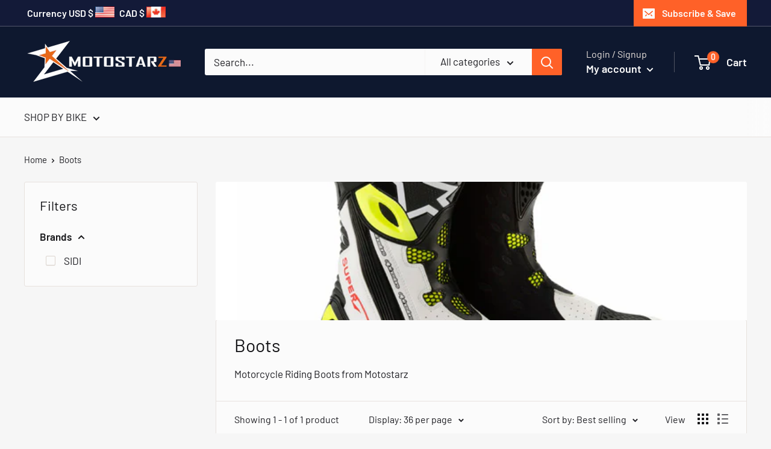

--- FILE ---
content_type: text/html; charset=utf-8
request_url: https://motostarz.com/collections/boots
body_size: 77864
content:
<!doctype html>

<html class="no-js" lang="en">
  <head>
<!-- Start of Booster Apps Seo-0.1--><title>Motorcycle Riding Boots from Motostarz</title><meta name="description" content="Motorcycle Riding Boots from Motostarz" />
<!-- end of Booster Apps SEO -->
    
<!-- Infinite Options Fast Loading Script By ShopPad -->
<script src="//d1liekpayvooaz.cloudfront.net/apps/customizery/customizery.js?shop=shop-motostarz-com.myshopify.com"></script>
    <meta charset="utf-8"> 
    <meta http-equiv="X-UA-Compatible" content="IE=edge,chrome=1">
    <meta name="viewport" content="width=device-width, initial-scale=1.0, height=device-height, minimum-scale=1.0">
    <meta name="theme-color" content="#ff6128">
<link rel="canonical" href="https://motostarz.com/collections/boots"><link rel="shortcut icon" href="//motostarz.com/cdn/shop/files/MTZicon_1_32x32.jpg?v=1613668077" type="image/png"><link rel="preload" as="style" href="//motostarz.com/cdn/shop/t/24/assets/theme.scss.css?v=113429664296369583461763251878">
	<script src="https://cdnjs.cloudflare.com/ajax/libs/jquery/3.4.1/jquery.min.js" type="text/javascript"></script>
    <meta property="og:type" content="website">
  <meta property="og:title" content="Boots">
  <meta property="og:image" content="http://motostarz.com/cdn/shop/collections/0c4e8d732233e8cd0c2cc730445b5bf5_1024x.jpg?v=1513505133">
  <meta property="og:image:secure_url" content="https://motostarz.com/cdn/shop/collections/0c4e8d732233e8cd0c2cc730445b5bf5_1024x.jpg?v=1513505133"><meta property="og:description" content="Motorcycle Riding Boots from Motostarz"><meta property="og:url" content="https://motostarz.com/collections/boots">
<meta property="og:site_name" content="Motostarz"><meta name="twitter:card" content="summary"><meta name="twitter:title" content="Boots">
  <meta name="twitter:description" content="Motorcycle Riding Boots from Motostarz">
  <meta name="twitter:image" content="https://motostarz.com/cdn/shop/collections/0c4e8d732233e8cd0c2cc730445b5bf5_600x600_crop_center.jpg?v=1513505133">
<link rel="preconnect" href="//fonts.shopifycdn.com">
    <link rel="dns-prefetch" href="//productreviews.shopifycdn.com">
    <link rel="dns-prefetch" href="//maps.googleapis.com">
    <link rel="dns-prefetch" href="//maps.gstatic.com">

    <script>window.performance && window.performance.mark && window.performance.mark('shopify.content_for_header.start');</script><meta id="shopify-digital-wallet" name="shopify-digital-wallet" content="/25439560/digital_wallets/dialog">
<meta name="shopify-checkout-api-token" content="4ba0c80b9c31658eb4f6852fbb578c0c">
<meta id="in-context-paypal-metadata" data-shop-id="25439560" data-venmo-supported="false" data-environment="production" data-locale="en_US" data-paypal-v4="true" data-currency="USD">
<link rel="alternate" type="application/atom+xml" title="Feed" href="/collections/boots.atom" />
<link rel="alternate" type="application/json+oembed" href="https://motostarz.com/collections/boots.oembed">
<script async="async" src="/checkouts/internal/preloads.js?locale=en-US"></script>
<link rel="preconnect" href="https://shop.app" crossorigin="anonymous">
<script async="async" src="https://shop.app/checkouts/internal/preloads.js?locale=en-US&shop_id=25439560" crossorigin="anonymous"></script>
<script id="apple-pay-shop-capabilities" type="application/json">{"shopId":25439560,"countryCode":"CA","currencyCode":"USD","merchantCapabilities":["supports3DS"],"merchantId":"gid:\/\/shopify\/Shop\/25439560","merchantName":"Motostarz","requiredBillingContactFields":["postalAddress","email","phone"],"requiredShippingContactFields":["postalAddress","email","phone"],"shippingType":"shipping","supportedNetworks":["visa","masterCard","amex","discover","jcb"],"total":{"type":"pending","label":"Motostarz","amount":"1.00"},"shopifyPaymentsEnabled":true,"supportsSubscriptions":true}</script>
<script id="shopify-features" type="application/json">{"accessToken":"4ba0c80b9c31658eb4f6852fbb578c0c","betas":["rich-media-storefront-analytics"],"domain":"motostarz.com","predictiveSearch":true,"shopId":25439560,"locale":"en"}</script>
<script>var Shopify = Shopify || {};
Shopify.shop = "shop-motostarz-com.myshopify.com";
Shopify.locale = "en";
Shopify.currency = {"active":"USD","rate":"1.0"};
Shopify.country = "US";
Shopify.theme = {"name":"Motostarz LIVE THEME last update 08-2022","id":88018124845,"schema_name":"Warehouse","schema_version":"1.1.0","theme_store_id":null,"role":"main"};
Shopify.theme.handle = "null";
Shopify.theme.style = {"id":null,"handle":null};
Shopify.cdnHost = "motostarz.com/cdn";
Shopify.routes = Shopify.routes || {};
Shopify.routes.root = "/";</script>
<script type="module">!function(o){(o.Shopify=o.Shopify||{}).modules=!0}(window);</script>
<script>!function(o){function n(){var o=[];function n(){o.push(Array.prototype.slice.apply(arguments))}return n.q=o,n}var t=o.Shopify=o.Shopify||{};t.loadFeatures=n(),t.autoloadFeatures=n()}(window);</script>
<script>
  window.ShopifyPay = window.ShopifyPay || {};
  window.ShopifyPay.apiHost = "shop.app\/pay";
  window.ShopifyPay.redirectState = null;
</script>
<script id="shop-js-analytics" type="application/json">{"pageType":"collection"}</script>
<script defer="defer" async type="module" src="//motostarz.com/cdn/shopifycloud/shop-js/modules/v2/client.init-shop-cart-sync_BdyHc3Nr.en.esm.js"></script>
<script defer="defer" async type="module" src="//motostarz.com/cdn/shopifycloud/shop-js/modules/v2/chunk.common_Daul8nwZ.esm.js"></script>
<script type="module">
  await import("//motostarz.com/cdn/shopifycloud/shop-js/modules/v2/client.init-shop-cart-sync_BdyHc3Nr.en.esm.js");
await import("//motostarz.com/cdn/shopifycloud/shop-js/modules/v2/chunk.common_Daul8nwZ.esm.js");

  window.Shopify.SignInWithShop?.initShopCartSync?.({"fedCMEnabled":true,"windoidEnabled":true});

</script>
<script>
  window.Shopify = window.Shopify || {};
  if (!window.Shopify.featureAssets) window.Shopify.featureAssets = {};
  window.Shopify.featureAssets['shop-js'] = {"shop-cart-sync":["modules/v2/client.shop-cart-sync_QYOiDySF.en.esm.js","modules/v2/chunk.common_Daul8nwZ.esm.js"],"init-fed-cm":["modules/v2/client.init-fed-cm_DchLp9rc.en.esm.js","modules/v2/chunk.common_Daul8nwZ.esm.js"],"shop-button":["modules/v2/client.shop-button_OV7bAJc5.en.esm.js","modules/v2/chunk.common_Daul8nwZ.esm.js"],"init-windoid":["modules/v2/client.init-windoid_DwxFKQ8e.en.esm.js","modules/v2/chunk.common_Daul8nwZ.esm.js"],"shop-cash-offers":["modules/v2/client.shop-cash-offers_DWtL6Bq3.en.esm.js","modules/v2/chunk.common_Daul8nwZ.esm.js","modules/v2/chunk.modal_CQq8HTM6.esm.js"],"shop-toast-manager":["modules/v2/client.shop-toast-manager_CX9r1SjA.en.esm.js","modules/v2/chunk.common_Daul8nwZ.esm.js"],"init-shop-email-lookup-coordinator":["modules/v2/client.init-shop-email-lookup-coordinator_UhKnw74l.en.esm.js","modules/v2/chunk.common_Daul8nwZ.esm.js"],"pay-button":["modules/v2/client.pay-button_DzxNnLDY.en.esm.js","modules/v2/chunk.common_Daul8nwZ.esm.js"],"avatar":["modules/v2/client.avatar_BTnouDA3.en.esm.js"],"init-shop-cart-sync":["modules/v2/client.init-shop-cart-sync_BdyHc3Nr.en.esm.js","modules/v2/chunk.common_Daul8nwZ.esm.js"],"shop-login-button":["modules/v2/client.shop-login-button_D8B466_1.en.esm.js","modules/v2/chunk.common_Daul8nwZ.esm.js","modules/v2/chunk.modal_CQq8HTM6.esm.js"],"init-customer-accounts-sign-up":["modules/v2/client.init-customer-accounts-sign-up_C8fpPm4i.en.esm.js","modules/v2/client.shop-login-button_D8B466_1.en.esm.js","modules/v2/chunk.common_Daul8nwZ.esm.js","modules/v2/chunk.modal_CQq8HTM6.esm.js"],"init-shop-for-new-customer-accounts":["modules/v2/client.init-shop-for-new-customer-accounts_CVTO0Ztu.en.esm.js","modules/v2/client.shop-login-button_D8B466_1.en.esm.js","modules/v2/chunk.common_Daul8nwZ.esm.js","modules/v2/chunk.modal_CQq8HTM6.esm.js"],"init-customer-accounts":["modules/v2/client.init-customer-accounts_dRgKMfrE.en.esm.js","modules/v2/client.shop-login-button_D8B466_1.en.esm.js","modules/v2/chunk.common_Daul8nwZ.esm.js","modules/v2/chunk.modal_CQq8HTM6.esm.js"],"shop-follow-button":["modules/v2/client.shop-follow-button_CkZpjEct.en.esm.js","modules/v2/chunk.common_Daul8nwZ.esm.js","modules/v2/chunk.modal_CQq8HTM6.esm.js"],"lead-capture":["modules/v2/client.lead-capture_BntHBhfp.en.esm.js","modules/v2/chunk.common_Daul8nwZ.esm.js","modules/v2/chunk.modal_CQq8HTM6.esm.js"],"checkout-modal":["modules/v2/client.checkout-modal_CfxcYbTm.en.esm.js","modules/v2/chunk.common_Daul8nwZ.esm.js","modules/v2/chunk.modal_CQq8HTM6.esm.js"],"shop-login":["modules/v2/client.shop-login_Da4GZ2H6.en.esm.js","modules/v2/chunk.common_Daul8nwZ.esm.js","modules/v2/chunk.modal_CQq8HTM6.esm.js"],"payment-terms":["modules/v2/client.payment-terms_MV4M3zvL.en.esm.js","modules/v2/chunk.common_Daul8nwZ.esm.js","modules/v2/chunk.modal_CQq8HTM6.esm.js"]};
</script>
<script>(function() {
  var isLoaded = false;
  function asyncLoad() {
    if (isLoaded) return;
    isLoaded = true;
    var urls = ["\/\/code.tidio.co\/nihob3yqboxeuydzueivytkfgxj1e9jf.js?shop=shop-motostarz-com.myshopify.com","\/\/d1liekpayvooaz.cloudfront.net\/apps\/customizery\/customizery.js?shop=shop-motostarz-com.myshopify.com","https:\/\/cdn.shopify.com\/s\/files\/1\/2543\/9560\/t\/24\/assets\/loy_25439560.js?v=1632125310\u0026shop=shop-motostarz-com.myshopify.com"];
    for (var i = 0; i < urls.length; i++) {
      var s = document.createElement('script');
      s.type = 'text/javascript';
      s.async = true;
      s.src = urls[i];
      var x = document.getElementsByTagName('script')[0];
      x.parentNode.insertBefore(s, x);
    }
  };
  if(window.attachEvent) {
    window.attachEvent('onload', asyncLoad);
  } else {
    window.addEventListener('load', asyncLoad, false);
  }
})();</script>
<script id="__st">var __st={"a":25439560,"offset":-28800,"reqid":"64161753-abf7-49a9-be64-66f0b473339e-1768960428","pageurl":"motostarz.com\/collections\/boots","u":"1548547db6d7","p":"collection","rtyp":"collection","rid":26470973477};</script>
<script>window.ShopifyPaypalV4VisibilityTracking = true;</script>
<script id="captcha-bootstrap">!function(){'use strict';const t='contact',e='account',n='new_comment',o=[[t,t],['blogs',n],['comments',n],[t,'customer']],c=[[e,'customer_login'],[e,'guest_login'],[e,'recover_customer_password'],[e,'create_customer']],r=t=>t.map((([t,e])=>`form[action*='/${t}']:not([data-nocaptcha='true']) input[name='form_type'][value='${e}']`)).join(','),a=t=>()=>t?[...document.querySelectorAll(t)].map((t=>t.form)):[];function s(){const t=[...o],e=r(t);return a(e)}const i='password',u='form_key',d=['recaptcha-v3-token','g-recaptcha-response','h-captcha-response',i],f=()=>{try{return window.sessionStorage}catch{return}},m='__shopify_v',_=t=>t.elements[u];function p(t,e,n=!1){try{const o=window.sessionStorage,c=JSON.parse(o.getItem(e)),{data:r}=function(t){const{data:e,action:n}=t;return t[m]||n?{data:e,action:n}:{data:t,action:n}}(c);for(const[e,n]of Object.entries(r))t.elements[e]&&(t.elements[e].value=n);n&&o.removeItem(e)}catch(o){console.error('form repopulation failed',{error:o})}}const l='form_type',E='cptcha';function T(t){t.dataset[E]=!0}const w=window,h=w.document,L='Shopify',v='ce_forms',y='captcha';let A=!1;((t,e)=>{const n=(g='f06e6c50-85a8-45c8-87d0-21a2b65856fe',I='https://cdn.shopify.com/shopifycloud/storefront-forms-hcaptcha/ce_storefront_forms_captcha_hcaptcha.v1.5.2.iife.js',D={infoText:'Protected by hCaptcha',privacyText:'Privacy',termsText:'Terms'},(t,e,n)=>{const o=w[L][v],c=o.bindForm;if(c)return c(t,g,e,D).then(n);var r;o.q.push([[t,g,e,D],n]),r=I,A||(h.body.append(Object.assign(h.createElement('script'),{id:'captcha-provider',async:!0,src:r})),A=!0)});var g,I,D;w[L]=w[L]||{},w[L][v]=w[L][v]||{},w[L][v].q=[],w[L][y]=w[L][y]||{},w[L][y].protect=function(t,e){n(t,void 0,e),T(t)},Object.freeze(w[L][y]),function(t,e,n,w,h,L){const[v,y,A,g]=function(t,e,n){const i=e?o:[],u=t?c:[],d=[...i,...u],f=r(d),m=r(i),_=r(d.filter((([t,e])=>n.includes(e))));return[a(f),a(m),a(_),s()]}(w,h,L),I=t=>{const e=t.target;return e instanceof HTMLFormElement?e:e&&e.form},D=t=>v().includes(t);t.addEventListener('submit',(t=>{const e=I(t);if(!e)return;const n=D(e)&&!e.dataset.hcaptchaBound&&!e.dataset.recaptchaBound,o=_(e),c=g().includes(e)&&(!o||!o.value);(n||c)&&t.preventDefault(),c&&!n&&(function(t){try{if(!f())return;!function(t){const e=f();if(!e)return;const n=_(t);if(!n)return;const o=n.value;o&&e.removeItem(o)}(t);const e=Array.from(Array(32),(()=>Math.random().toString(36)[2])).join('');!function(t,e){_(t)||t.append(Object.assign(document.createElement('input'),{type:'hidden',name:u})),t.elements[u].value=e}(t,e),function(t,e){const n=f();if(!n)return;const o=[...t.querySelectorAll(`input[type='${i}']`)].map((({name:t})=>t)),c=[...d,...o],r={};for(const[a,s]of new FormData(t).entries())c.includes(a)||(r[a]=s);n.setItem(e,JSON.stringify({[m]:1,action:t.action,data:r}))}(t,e)}catch(e){console.error('failed to persist form',e)}}(e),e.submit())}));const S=(t,e)=>{t&&!t.dataset[E]&&(n(t,e.some((e=>e===t))),T(t))};for(const o of['focusin','change'])t.addEventListener(o,(t=>{const e=I(t);D(e)&&S(e,y())}));const B=e.get('form_key'),M=e.get(l),P=B&&M;t.addEventListener('DOMContentLoaded',(()=>{const t=y();if(P)for(const e of t)e.elements[l].value===M&&p(e,B);[...new Set([...A(),...v().filter((t=>'true'===t.dataset.shopifyCaptcha))])].forEach((e=>S(e,t)))}))}(h,new URLSearchParams(w.location.search),n,t,e,['guest_login'])})(!0,!0)}();</script>
<script integrity="sha256-4kQ18oKyAcykRKYeNunJcIwy7WH5gtpwJnB7kiuLZ1E=" data-source-attribution="shopify.loadfeatures" defer="defer" src="//motostarz.com/cdn/shopifycloud/storefront/assets/storefront/load_feature-a0a9edcb.js" crossorigin="anonymous"></script>
<script crossorigin="anonymous" defer="defer" src="//motostarz.com/cdn/shopifycloud/storefront/assets/shopify_pay/storefront-65b4c6d7.js?v=20250812"></script>
<script data-source-attribution="shopify.dynamic_checkout.dynamic.init">var Shopify=Shopify||{};Shopify.PaymentButton=Shopify.PaymentButton||{isStorefrontPortableWallets:!0,init:function(){window.Shopify.PaymentButton.init=function(){};var t=document.createElement("script");t.src="https://motostarz.com/cdn/shopifycloud/portable-wallets/latest/portable-wallets.en.js",t.type="module",document.head.appendChild(t)}};
</script>
<script data-source-attribution="shopify.dynamic_checkout.buyer_consent">
  function portableWalletsHideBuyerConsent(e){var t=document.getElementById("shopify-buyer-consent"),n=document.getElementById("shopify-subscription-policy-button");t&&n&&(t.classList.add("hidden"),t.setAttribute("aria-hidden","true"),n.removeEventListener("click",e))}function portableWalletsShowBuyerConsent(e){var t=document.getElementById("shopify-buyer-consent"),n=document.getElementById("shopify-subscription-policy-button");t&&n&&(t.classList.remove("hidden"),t.removeAttribute("aria-hidden"),n.addEventListener("click",e))}window.Shopify?.PaymentButton&&(window.Shopify.PaymentButton.hideBuyerConsent=portableWalletsHideBuyerConsent,window.Shopify.PaymentButton.showBuyerConsent=portableWalletsShowBuyerConsent);
</script>
<script data-source-attribution="shopify.dynamic_checkout.cart.bootstrap">document.addEventListener("DOMContentLoaded",(function(){function t(){return document.querySelector("shopify-accelerated-checkout-cart, shopify-accelerated-checkout")}if(t())Shopify.PaymentButton.init();else{new MutationObserver((function(e,n){t()&&(Shopify.PaymentButton.init(),n.disconnect())})).observe(document.body,{childList:!0,subtree:!0})}}));
</script>
<script id='scb4127' type='text/javascript' async='' src='https://motostarz.com/cdn/shopifycloud/privacy-banner/storefront-banner.js'></script><link id="shopify-accelerated-checkout-styles" rel="stylesheet" media="screen" href="https://motostarz.com/cdn/shopifycloud/portable-wallets/latest/accelerated-checkout-backwards-compat.css" crossorigin="anonymous">
<style id="shopify-accelerated-checkout-cart">
        #shopify-buyer-consent {
  margin-top: 1em;
  display: inline-block;
  width: 100%;
}

#shopify-buyer-consent.hidden {
  display: none;
}

#shopify-subscription-policy-button {
  background: none;
  border: none;
  padding: 0;
  text-decoration: underline;
  font-size: inherit;
  cursor: pointer;
}

#shopify-subscription-policy-button::before {
  box-shadow: none;
}

      </style>

<script>window.performance && window.performance.mark && window.performance.mark('shopify.content_for_header.end');</script>

    <script>
      // This allows to expose several variables to the global scope, to be used in scripts
      window.theme = {
        template: "collection",
        localeRootUrl: '',
        shopCurrency: "USD",
        cartCount: 0,
        customerId: null,
        moneyFormat: "${{amount}}",
        moneyWithCurrencyFormat: "${{amount}} USD",
        useNativeMultiCurrency: false,
        currencyConversionEnabled: false,
        currencyConversionMoneyFormat: "money_format",
        currencyConversionRoundAmounts: false,
        showDiscount: true,
        discountMode: "percentage",
        searchMode: "product,article,page",
        cartType: "drawer"
      };

      window.languages = {
        collectionOnSaleLabel: "Save {{savings}}",
        productFormUnavailable: "Unavailable",
        productFormAddToCart: "Add to cart",
        productFormSoldOut: "Coming Soon",
        shippingEstimatorNoResults: "No shipping could be found for your address.",
        shippingEstimatorOneResult: "There is one shipping rate for your address:",
        shippingEstimatorMultipleResults: "There are {{count}} shipping rates for your address:",
        shippingEstimatorErrors: "There are some errors:"
      };

      window.lazySizesConfig = {
        loadHidden: false,
        hFac: 0.8,
        expFactor: 3,
        customMedia: {
          '--phone': '(max-width: 640px)',
          '--tablet': '(min-width: 641px) and (max-width: 1023px)',
          '--lap': '(min-width: 1024px)'
        }
      };

      document.documentElement.className = document.documentElement.className.replace('no-js', 'js');

      // This code is done to force reload the page when the back button is hit (which allows to fix stale data on cart, for instance)
      if (performance.navigation.type === 2) {
        location.reload(true);
      }
    </script>

    <script src="//motostarz.com/cdn/shop/t/24/assets/lazysizes.min.js?v=38423348123636194381581162242" async></script>

    
<script src="//polyfill-fastly.net/v3/polyfill.min.js?unknown=polyfill&features=fetch,Element.prototype.closest,Element.prototype.matches,Element.prototype.remove,Element.prototype.classList,Array.prototype.includes,Array.prototype.fill,String.prototype.includes,String.prototype.padStart,Object.assign,CustomEvent,Intl,URL,DOMTokenList,IntersectionObserver,IntersectionObserverEntry" defer></script>
    <script src="//motostarz.com/cdn/shop/t/24/assets/libs.min.js?v=123958168626839399821581162243" defer></script>
    <script src="//motostarz.com/cdn/shop/t/24/assets/theme.js?v=38218036022285631871748634564" defer></script>
    <script src="//motostarz.com/cdn/shop/t/24/assets/custom.js?v=6502931585975029631581162515" defer></script>

    <link rel="stylesheet" href="//motostarz.com/cdn/shop/t/24/assets/theme.scss.css?v=113429664296369583461763251878">
    <link rel="stylesheet" href="https://cdn.jsdelivr.net/gh/fancyapps/fancybox@3.5.7/dist/jquery.fancybox.min.css" />
    
  
  
  

<script type="text/javascript">
  window.Rivo = window.Rivo || {};
  window.Rivo.common = window.Rivo.common || {};
  window.Rivo.common.shop = {
    permanent_domain: 'shop-motostarz-com.myshopify.com',
    currency: "USD",
    money_format: "${{amount}}",
    id: 25439560
  };
  

  window.Rivo.common.template = 'collection';
  window.Rivo.common.cart = {};
  window.Rivo.global_config = {"asset_urls":{"loy":{"api_js":"https:\/\/cdn.shopify.com\/s\/files\/1\/0194\/1736\/6592\/t\/1\/assets\/ba_rivo_api.js?v=1764090844","lp_js":"https:\/\/cdn.shopify.com\/s\/files\/1\/0194\/1736\/6592\/t\/1\/assets\/ba_rivo_lp.js?v=1764090843","lp_css":"https:\/\/cdn.shopify.com\/s\/files\/1\/0194\/1736\/6592\/t\/1\/assets\/ba_rivo_lp.css?v=1763487440","profile_js":"https:\/\/cdn.shopify.com\/s\/files\/1\/0194\/1736\/6592\/t\/1\/assets\/ba_rivo_profile.js?v=1764090842","profile_css":"https:\/\/cdn.shopify.com\/s\/files\/1\/0194\/1736\/6592\/t\/1\/assets\/ba_rivo_profile.css?v=1765147386","init_js":"https:\/\/cdn.shopify.com\/s\/files\/1\/0194\/1736\/6592\/t\/1\/assets\/ba_loy_init.js?v=1764090841","referrals_js":"https:\/\/cdn.shopify.com\/s\/files\/1\/0194\/1736\/6592\/t\/1\/assets\/ba_loy_referrals.js?v=1764090845","referrals_css":"https:\/\/cdn.shopify.com\/s\/files\/1\/0194\/1736\/6592\/t\/1\/assets\/ba_loy_referrals.css?v=1700287043","widget_js":"https:\/\/cdn.shopify.com\/s\/files\/1\/0037\/2110\/1430\/t\/963\/assets\/ba_loy_widget.js?v=1728252181","widget_css":"https:\/\/cdn.shopify.com\/s\/files\/1\/0194\/1736\/6592\/t\/1\/assets\/ba_loy_widget.css?v=1692840875","page_init_js":"https:\/\/cdn.shopify.com\/s\/files\/1\/0194\/1736\/6592\/t\/1\/assets\/ba_loy_page_init.js?v=1711433130","page_widget_js":"https:\/\/cdn.shopify.com\/s\/files\/1\/0194\/1736\/6592\/t\/1\/assets\/ba_loy_page_widget.js?v=1711432435","page_widget_css":"https:\/\/cdn.shopify.com\/s\/files\/1\/0194\/1736\/6592\/t\/1\/assets\/ba_loy_page.css?v=1693059047","page_preview_js":null,"app_proxy_applications_js":"https:\/\/cdn.shopify.com\/s\/files\/1\/0194\/1736\/6592\/t\/1\/assets\/app_proxy_application.js?v=1708835151"},"forms":{"init_js":"https:\/\/cdn.shopify.com\/s\/files\/1\/0194\/1736\/6592\/t\/1\/assets\/ba_forms_init.js?v=1711433134","widget_js":"https:\/\/cdn.shopify.com\/s\/files\/1\/0194\/1736\/6592\/t\/1\/assets\/ba_forms_widget.js?v=1711433135","forms_css":"https:\/\/cdn.shopify.com\/s\/files\/1\/0194\/1736\/6592\/t\/1\/assets\/ba_forms.css?v=1691714518"},"global":{"helper_js":"https:\/\/cdn.shopify.com\/s\/files\/1\/0194\/1736\/6592\/t\/1\/assets\/ba_tracking.js?v=1764090840"}},"proxy_paths":{"loy":"\/apps\/ba-loy","app_metrics":"\/apps\/ba-loy\/app_metrics"},"aat":["loy"],"pv":false,"sts":false,"bam":true,"batc":true,"fetch_url_to_string":false,"base_money_format":"${{amount}}","online_store_version":1,"loy_js_api_enabled":false,"hide_console_ad":false,"shopify_markets_enabled":false,"google_client_id":"105612801293-i27f7uh4jfd7tajl14hqbqlvd6dr5psc.apps.googleusercontent.com","multipass_v_token":false,"clear_latest_order_cache":false,"shop":{"id":25439560,"name":"Motostarz","domain":"motostarz.com"},"theme_extension_local_assets":false};

  

    window.Rivo.loy_config = {"brand_theme_settings":{"enabled":true,"button_bg":"#ef6c00","header_bg":"#ef6c00","desc_color":"#737376","icon_color":"#3a3a3a","link_color":"#ef6c00","visibility":"both","cards_shape":"rounded","hide_widget":false,"launcher_bg":"#ef6c00","mobile_icon":"star","mobile_text":"Rewards","title_color":"#212b36","banner_image":"","desktop_icon":"star","desktop_text":"Rewards","inputs_shape":"rounded","primary_font":null,"buttons_shape":"rounded","mobile_layout":"icon_with_text","primary_color":"#ef6c00","desktop_layout":"icon_with_text","launcher_shape":"circle","secondary_font":null,"container_shape":"rounded","mobile_placement":"right","button_text_color":"#fff","desktop_placement":"right","header_text_color":"#fff","powered_by_hidden":false,"launcher_text_color":"#ffffff","mobile_side_spacing":20,"desktop_side_spacing":20,"panel_order_settings":{"vip":3,"points":1,"referrals":2},"visibility_condition":"","mobile_bottom_spacing":20,"desktop_bottom_spacing":20,"hide_widget_permanently":false,"hide_widget_launcher_on_mobile":false},"launcher_style_settings":{"enabled":true,"button_bg":"#ef6c00","header_bg":"#ef6c00","desc_color":"#737376","icon_color":"#3a3a3a","link_color":"#ef6c00","visibility":"both","cards_shape":"rounded","hide_widget":false,"launcher_bg":"#ef6c00","mobile_icon":"star","mobile_text":"Rewards","title_color":"#212b36","banner_image":"","desktop_icon":"star","desktop_text":"Rewards","inputs_shape":"rounded","primary_font":null,"buttons_shape":"rounded","mobile_layout":"icon_with_text","primary_color":"#ef6c00","desktop_layout":"icon_with_text","launcher_shape":"circle","secondary_font":null,"container_shape":"rounded","mobile_placement":"right","button_text_color":"#fff","desktop_placement":"right","header_text_color":"#fff","powered_by_hidden":false,"launcher_text_color":"#ffffff","mobile_side_spacing":20,"desktop_side_spacing":20,"panel_order_settings":{"vip":3,"points":1,"referrals":2},"visibility_condition":"","mobile_bottom_spacing":20,"desktop_bottom_spacing":20,"hide_widget_permanently":false,"hide_widget_launcher_on_mobile":false},"points_program_enabled":false,"referral_program_enabled":false,"membership_program_enabled":false,"vip_program_enabled":false,"vip_program_tier_type":"points_earned","vip_program_period":"lifetime","floating_widget_settings":{"enabled":true,"button_bg":"#ef6c00","header_bg":"#ef6c00","desc_color":"#737376","icon_color":"#3a3a3a","link_color":"#ef6c00","visibility":"both","cards_shape":"rounded","hide_widget":false,"launcher_bg":"#ef6c00","mobile_icon":"star","mobile_text":"Rewards","title_color":"#212b36","banner_image":"","desktop_icon":"star","desktop_text":"Rewards","inputs_shape":"rounded","primary_font":null,"buttons_shape":"rounded","mobile_layout":"icon_with_text","primary_color":"#ef6c00","desktop_layout":"icon_with_text","launcher_shape":"circle","secondary_font":null,"container_shape":"rounded","mobile_placement":"right","button_text_color":"#fff","desktop_placement":"right","header_text_color":"#fff","powered_by_hidden":false,"launcher_text_color":"#ffffff","mobile_side_spacing":20,"desktop_side_spacing":20,"panel_order_settings":{},"visibility_condition":"","mobile_bottom_spacing":20,"desktop_bottom_spacing":20,"hide_widget_permanently":false,"hide_widget_launcher_on_mobile":false,"desktop_launcher_icon":null,"mobile_launcher_icon":null},"widget_custom_icons":{"brand_icon":null,"rewards":null,"ways_to_earn":null,"ways_to_redeem":null},"widget_css":"#baLoySectionWrapper .ba-loy-bg-color {\n  background: linear-gradient(125deg, hsla(27,100%,47%,1), hsla(27,100%,31%,1));\n}\n\n#baLoySectionWrapper .section-panel-wrapper {\n  box-shadow:rgba(0, 0, 0, 0.1) 0px 4px 15px 0px, rgba(0, 0, 0, 0.1) 0px 1px 2px 0px, #ef6c00 0px 2px 0px 0px inset;\n}\n\n\n\n\n.header-main, .header-secondary, .points-expiry-desc {\n\tcolor: #fff !important;\n}\n.main-default a.sign-in{\n  color: #ef6c00 !important;\n}\n\n.section-table-piece-detail-items .li-img path {\n  fill: #3a3a3a;\n}\n\n.buttons-icons-detail-image .li-img {\n  fill: #3a3a3a;\n}\n\n#baLoySectionWrapper .loy-button-main{\n    background: #ef6c00;\n    color: #fff;\n}\n\n  #baLoySectionWrapper .loy-button-main{\n    color: #fff;\n  }\n\n  #baLoySectionWrapper .main-default, #baLoySectionWrapper div.panel-section .head-title,#baLoySectionWrapper body {\n    color: #212b36;\n  }\n\n  #baLoySectionWrapper .section-panel-wrapper .panel-desc, #baLoySectionWrapper .main-default.sign-in-text{\n    color: #737376;\n  }\n\n  #launcher-wrapper{\n    background: #ef6c00;\n  }\n\n#baLoySectionWrapper div.section-bottom{\n  display:none;\n}\n\n.ba-loy-namespace .ba-loy-messenger-frame, #launcher-wrapper{\n  right: 20px;\n  left: auto;\n}\n.ba-loy-namespace .ba-loy-messenger-frame {\n  bottom: 90px;\n}\n#launcher-wrapper{\n  bottom: 20px;\n}\n\n.launcher-text{\n  color: #ffffff !important;\n}\n\n#launcher-wrapper .launcher-desktop { display: block; }\n#launcher-wrapper .launcher-mobile  { display: none;  }\n\n@media (max-device-width: 851px) and (orientation: landscape), (max-width: 500px) {\n  .ba-loy-namespace .ba-loy-messenger-frame{\n    height: 100%;\n    min-height: 100%;\n    bottom: 0;\n    right: 0;\n    left: 0;\n    top: 0;\n    width: 100%;\n    border-radius: 0 !important;\n  }\n  #launcher-wrapper.up{\n    display: none;\n  }\n  #launcher-wrapper{\n    right: 20px;\n    left: auto;\n    bottom: 20px;\n  }\n  #launcher-wrapper .launcher-desktop { display: none;  }\n  #launcher-wrapper .launcher-mobile  { display: block; }\n}\n\n\n\n.ba-loy-circle{border-radius: 30px !important;}\n.ba-loy-rounded{border-radius: 10px !important;}\n.ba-loy-square{border-radius: 0px !important;}\n","domain_name":"loyalty.rivo.io","font_settings":{},"translations":{"vip_perks":"Perks","vip_tiers":"VIP Tiers","general_by":"by","vip_reward":"VIP reward","vip_status":"VIP Status","general_day":"Day","social_like":"Like","social_share":"Share","vip_benefits":"Benefits","general_error":"Hmm, something went wrong, please try again shortly","general_month":"Month","general_point":"Point","general_spend":"you spend","general_spent":"Spent","social_follow":"Follow","tos_expiry_at":"Reward expires on {{expiry_date}}.","vip_tier_desc":"Gain access to exclusive rewards.","general_credit":"Credit","general_points":"Points","general_redeem":"Redeem","general_reward":"reward","vip_tier_spend":"Spend {{amount}}","general_credits":"Credits","general_go_back":"Go back","general_pending":"Pending","general_rewards":"Rewards","general_sign_in":"Sign in","general_sign_up":"Sign up","referrals_title":"Referral Program","review_complete":"Post a product review","survey_complete":"Complete a Survey","general_approved":"Approved","general_share_on":"Share on","general_you_have":"You have","tos_free_product":"Reward only applies to {{product_name}}","acct_creation_btn":"Start Earning","general_cancelled":"Cancelled","general_edit_date":"Edit Date","general_save_date":"Save date","general_show_more":"Show more","general_signed_up":"signed up","member_point_desc":"Earn points and turn these into rewards!","referral_complete":"Complete a Referral","tos_expiry_months":"Expires {{expiry_months}} month(s) after being redeemed.","vip_tier_achieved":"Unlocked {{tier_name}}","vip_tier_added_to":"Added to {{tier_name}}","acct_creation_desc":"Get rewarded for being an awesome customer","general_apply_code":"Apply code","general_share_link":"Share your Personal Link","referrals_email_to":"To","vip_achieved_until":"Achieved until","vip_tier_to_unlock":"to unlock","visitor_point_desc":"Earn points and turn these into rewards!","acct_creation_title":"Join and Earn Rewards","general_reward_show":"Show","member_header_title":"{points}","member_point_header":"Points","referrals_completed":"referrals completed so far","vip_tier_dropped_to":"Fell to {{tier_name}}","vip_tier_on_highest":"You did it! You're on the highest tier 🎉","general_balance_text":"store credit","general_past_rewards":"Past rewards","general_product_page":"product page","general_ways_to_earn":"Ways to earn","general_your_rewards":"Your rewards","referrals_email_send":"Send email","referrals_get_reward":"Get your","referrals_share_link":"Share this link with a friend for them to claim the reward","social_facebook_like":"Like page on Facebook","social_tiktok_follow":"Follow on TikTok","social_twitter_share":"Share link on Twitter","tos_min_order_amount":"Applies to all orders over {{min_order_amount}}.","vip_tier_earn_points":"Earn {{points}} Points","vip_tier_retained_to":"Kept {{tier_name}}","vip_tier_vip_history":"VIP History","visitor_header_title":"🏆 Rewards Program","visitor_point_header":"Earn Points","acct_creation_sign_in":"Already a member?","general_cancel_points":"Points canceled","general_no_points_yet":"No Points yet","general_refund_points":"Points refunded","general_sms_subscribe":"Subscribe to SMS","member_header_caption":"Your points","social_facebook_share":"Share link on Facebook","social_twitter_follow":"Follow on Twitter","vip_reward_earned_via":"Earned via {{vip_tier_name}} tier","vip_you_have_achieved":"You've achieved","wallet_pass_subscribe":"Add Wallet Pass","general_cancel_credits":"Credits canceled","general_no_rewards_yet":"No rewards yet","general_place_an_order":"Place an order","general_points_expired":"Points expired","general_refund_credits":"Credits refunded","general_upload_receipt":"Submit a Receipt","general_ways_to_redeem":"Ways to redeem","referrals_claim_reward":"Claim your gift","referrals_code_invalid":"This referral code is invalid","referrals_email_invite":"Refer friends by email","referrals_visitor_desc":"Refer a friend who makes a purchase and both of you will claim rewards.","review_complete_points":"{{points_amount}} Points for every review posted","tos_min_order_quantity":"Minimum {{min_order_quantity}} items required in cart.","visitor_header_caption":"Join now and unlock awesome rewards","general_birthday_reward":"Celebrate with a reward","general_challenge_photo":"Submit a Challenge Photo","general_credits_expired":"Credits expired","general_discount_amount":"points for ${{discount_amount}} off","general_email_subscribe":"Subscribe to Emails","general_expiration_date":"Expiration Date","general_no_activity_yet":"No activity yet","general_placed_an_order":"Placed an order","general_points_activity":"Points History","general_share_via_email":"Share via Email","general_upcoming_reward":"Upcoming reward","general_you_have_points":"You have {{points}} points","membership_order_placed":"Credits earned from placing an order","referrals_email_message":"Message","referrals_invalid_email":"Please enter a valid email address","referrals_referral_code":"Your referral link to share","social_instagram_follow":"Follow on Instagram","tos_apply_to_collection":"Only for products in specific collections.","tos_max_shipping_amount":"Maximum shipping amount of {{max_shipping_amount}}.","vip_tier_no_vip_history":"No VIP membership history yet","general_enter_valid_date":"Please enter a valid date","general_points_for_every":"Points for every","general_uploaded_receipt":"Submitted a Receipt","general_vip_tier_upgrade":"VIP Tier Upgrade Points","referral_complete_points":"{{points_amount}} Points for every referral completed","referrals_call_to_action":"Refer friends and earn","referrals_claimed_reward":"Here's your","referrals_create_account":"Create an Account","referrals_status_blocked":"blocked","referrals_status_pending":"pending","referrals_your_referrals":"Your referrals","general_click_to_see_more":"View My Rewards Account","general_product_purchased":"Product Purchased","general_redeemed_a_reward":"Redeemed a Reward","general_use_discount_code":"Use this discount code on your next order!","gift_card_sync_past_tense":"Gift card sync","referrals_already_visited":"Already visited this page","referrals_general_invalid":"Sorry, looks like this referral is invalid","referrals_referred_reward":"They will get","referrals_referrer_reward":"You will get","general_celebrate_birthday":"Celebrate a birthday","general_how_to_earn_points":"How do I earn Points?","loyalty_page_rewards_title":"Rewards","referrals_no_referrals_yet":"No referrals yet","referrals_progran_disabled":"This referral program is disabled","referrals_status_completed":"completed","review_complete_past_tense":"Posted a product review","survey_complete_past_tense":"Completed a Survey","general_add_product_to_cart":"Add product to cart","general_balance_text_plural":"Credits","general_fallback_first_name":"there","general_not_enough_earnings":"Not enough earnings to redeem","general_were_awarded_points":"were awarded points","activity_table_header_status":"Status","general_manual_points_adjust":"manual points adjustment","referral_complete_past_tense":"Completed a Referral","referrals_similar_ip_invalid":"We are unable to process referrals within the same IP address","store_credit_sync_past_tense":"Store credit sync","vip_tier_orders_placed_count":"Place {{amount}} Orders","general_activate_store_credit":"Activate Store Credit","general_celebrate_anniversary":"Celebrate Loyalty Anniversary","general_punch_card_checkpoint":"Punch Card Checkpoint","general_redeemed_store_credit":"Redeemed Store Credit","loyalty_page_rewards_subtitle":"You have the following rewards ready to use","checkout_ui_redeem_points_desc":"You have {{points}} points! Redeem for discounts on this order.","general_discount_amount_coupon":"${{discount_amount}} off coupon","general_have_not_earned_points":"You haven't earned any Points yet.","membership_page_benefits_title":"Membership Benefits","referrals_email_to_placeholder":"Add a comma-separated list of emails","referrals_name_must_be_present":"Please enter your first name","account_ui_loyalty_status_title":"Welcome, {{first_name}}! You have {{balance}} points","checkout_ui_redeem_points_login":"Log in","checkout_ui_redeem_points_title":"Redeem your points","general_add_points_default_note":"Points awarded by points import","general_celebrate_your_birthday":"Let's celebrate your birthday! 🎉 Please give us 30 days notice - otherwise, you'll have to wait another year.","general_please_choose_an_option":"Please choose an option from the","general_redeem_error_max_points":"Exceeded maximum points to spend","general_redeem_error_min_points":"Did not met minimum points to redeem","loyalty_page_banner_earn_button":"Earn points","loyalty_page_rewards_no_rewards":"No rewards yet","loyalty_page_ways_to_earn_title":"Ways to Earn","referrals_email_already_claimed":"This email has already been claimed","referrals_general_invalid_title":"We're Sorry","social_facebook_like_past_tense":"Liked a page on Facebook","social_tiktok_follow_past_tense":"Followed on TikTok","social_twitter_share_past_tense":"Shared a link on Twitter","loyalty_page_banner_login_button":"Sign In","loyalty_page_upload_receipt_help":"Upload a receipt within the last 30 days to earn points. Please lay the receipt on a flat surface and take a photo from a close distance.","social_facebook_share_past_tense":"Shared a link on Facebook","social_twitter_follow_past_tense":"Followed on Twitter","wallet_pass_subscribe_past_tense":"Added Wallet Pass","account_slideout_home_login_title":"Sign in to manage your account","general_points_for_judgeme_review":"JudgeMe review","loyalty_page_banner_redeem_button":"Redeem Rewards","loyalty_page_subscribe_email_help":"Subscribe to our email list and earn points","loyalty_page_ways_to_redeem_title":"Ways to Redeem","membership_page_benefits_subtitle":"Here's an overview of your membership benefits","referrals_account_already_claimed":"You already have an account. You can invite your friends to win rewards!","vip_tier_products_purchased_count":"Purchase {{amount}} Specific Products","account_ui_loyalty_status_subtitle":"You're on the {{vip_tier_name}} tier","checkout_ui_activate_account_title":"Activate Your Account","checkout_ui_redeemed_rewards_title":"Your rewards","general_reset_removal_default_note":"Existing points removed for points reset from import","loyalty_page_customer_birthday_day":"Day","loyalty_page_upload_receipt_attach":"Attach File","loyalty_page_upload_receipt_button":"Submit Receipt","loyalty_page_ways_to_earn_subtitle":"Earn points by completing these actions","referrals_your_referrals_show_here":"Your referrals will show here.","social_instagram_follow_past_tense":"Followed on Instagram","account_slideout_orders_login_title":"Sign in to view your orders","checkout_ui_points_estimation_title":"Complete this purchase to earn up to {{points}} points","checkout_ui_refer_friends_login_url":"account\/login?return_url=\/account\u0026email={{customer_email}}","general_loyalty_program_and_rewards":"Loyalty Program \u0026 Rewards","general_vip_tier_upgrade_past_tense":"{{tier_name}} Entry Points","general_your_rewards_will_show_here":"Your rewards will show here.","loyalty_page_banner_logged_in_title":"Welcome to the program","loyalty_page_banner_register_button":"Join Now","loyalty_page_explainer_step_1_title":"Signup","loyalty_page_explainer_step_2_title":"Earn","loyalty_page_explainer_step_3_title":"Redeem","loyalty_page_subscribe_email_button":"Subscribe","loyalty_page_upload_receipt_no_file":"Please select a file to upload","loyalty_page_upload_receipt_success":"Thanks! Your receipt will be reviewed shortly","membership_page_banner_login_button":"Sign In","membership_page_banner_login_prefix":"Already a member?","membership_tier_unlocked_past_tense":"Membership Signup","referrals_email_message_placeholder":"Customize your referral message. The referral link will be automatically added.","account_slideout_profile_login_title":"Sign in to manage your profile","checkout_ui_redeem_points_login_desc":"to view your points balance and discover rewards available for redemption.","checkout_ui_redeem_store_credit_desc":"You have ${{store_credit}} in store credit.","loyalty_page_banner_logged_out_title":"Join our Loyalty Program","loyalty_page_customer_birthday_month":"Month","loyalty_page_customer_birthday_title":"Celebrate your birthday","loyalty_page_ways_to_redeem_subtitle":"Redeem points for these rewards","vip_tier_product_ids_purchased_count":"Purchase {{amount}} Specific Products","checkout_ui_cashback_estimation_title":"Complete this purchase to earn up to {{cashback}} in CashBack","checkout_ui_install_wallet_pass_title":"Install our Wallet Pass for Exclusive Offers","checkout_ui_points_estimation_subtext":"Loyalty points can be redeemed for rewards on future purchases. Actual points awarded may differ if other discounts are applied.","checkout_ui_redeem_store_credit_title":"Apply your store credit","checkout_ui_refer_friends_login_title":"Claim your points from this purchase !","general_celebrate_birthday_past_tense":"Celebrated a birthday","account_dashboard_activity_block_title":"Your Activity","account_dashboard_member_card_cta_text":"View Rewards","account_dashboard_referral_block_title":"Refer a friend","general_reset_new_balance_default_note":"Points reset to new balance by points import","loyalty_page_explainer_logged_in_title":"Hi \u003cspan rivo-x-data rivo-x-text=\"$store.customer.first_name\"\u003e\u003c\/span\u003e, you have \u003cstrong\u003e\u003cspan rivo-x-data rivo-x-text=\"$store.customer.points_tally\"\u003e\u003c\/span\u003e\u003c\/strong\u003e Points","loyalty_page_explainer_step_1_subtitle":"Create an account on our store","loyalty_page_explainer_step_2_subtitle":"Earn points for shopping","loyalty_page_explainer_step_3_subtitle":"Redeem points for discounts","loyalty_page_vip_tiers_logged_in_title":"VIP Tiers","membership_page_explainer_step_1_title":"Signup","membership_page_explainer_step_2_title":"Earn","membership_page_explainer_step_3_title":"Redeem","membership_recurring_signup_past_tense":"Recurring Credit","referrals_advocate_stats_email_claimed":"Claimed","checkout_ui_activate_account_button_url":"\/account\/login?return_url=\/account","checkout_ui_cashback_estimation_subtext":"CashBack can be redeemed for rewards on future purchases. Actual CashBack awarded may differ if other discounts are applied.","loyalty_page_activity_table_header_date":"Date","loyalty_page_activity_table_no_activity":"No activity yet","loyalty_page_explainer_logged_out_title":"How it Works","loyalty_page_vip_tiers_logged_out_title":"VIP Tiers","membership_page_banner_login_button_url":"\/account\/login?return_url=\/account","account_dashboard_member_card_body_title":"You have \u003cstrong\u003e\u003cspan rivo-x-data rivo-x-text=\"$store.customer.pretty_points_tally\"\u003e\u003c\/span\u003e\u003c\/strong\u003e Points","account_ui_loyalty_status_cta_button_url":"\/pages\/loyalty-program","checkout_ui_activate_account_button_text":"Activate Account","checkout_ui_activate_account_description":"Activate your loyalty account to start earning points, tracking rewards, and accessing exclusive member benefits.","checkout_ui_redeem_points_alternate_name":"points","checkout_ui_redeemed_rewards_description":"Your rewards available to use","checkout_ui_redeemed_rewards_login_title":"Log in","checkout_ui_refer_friends_referral_title":"Refer a Friend","general_celebrate_anniversary_past_tense":"Celebrated Loyalty Anniversary","loyalty_page_activity_expiration_warning":"Expiration Date: \u003cspan rivo-x-data rivo-x-text=\"$store.customer.points_expiry\"\u003e\u003c\/span\u003e","loyalty_page_customer_birthday_save_date":"Save Date","loyalty_page_upload_challenge_photo_help":"Upload a challenge photo to earn.","referrals_advocate_stats_email_completed":"Completed","referrals_create_account_to_claim_coupon":"Create an Account to claim your coupon","account_dashboard_referral_block_subtitle":"Give your friends a reward and claim your own when they make a purchase","account_ui_loyalty_status_cta_button_text":"View Rewards","checkout_ui_redeemed_rewards_select_label":"Select a Reward","loyalty_page_activity_table_header_action":"Activity","loyalty_page_banner_logged_in_description":"As a member, you will earn points for shopping","loyalty_page_explainer_logged_in_subtitle":"Here's an overview of your current points balance and recent activity","loyalty_page_vip_tiers_logged_in_subtitle":"You are on the \u003cspan rivo-x-data rivo-x-text=\"$store.customer?.current_vip_tier_info?.tier?.name\"\u003e\u003c\/span\u003e tier","membership_page_banner_add_to_cart_button":"Join Now","membership_page_explainer_step_1_subtitle":"Create an account on our store","membership_page_explainer_step_2_subtitle":"Earn points for shopping","membership_page_explainer_step_3_subtitle":"Redeem points for discounts","account_dashboard_member_card_header_title":"Welcome \u003cspan rivo-x-data rivo-x-text=\"$store.customer?.first_name\"\u003e\u003c\/span\u003e","account_dashboard_vip_tiers_progress_title":"VIP Tier Status","checkout_ui_install_wallet_pass_button_url":"\/#rivo","general_converted_to_credits_external_note":"Converted your points balance to store credit","general_converted_to_credits_internal_note":"Converted from points to store credit","loyalty_page_banner_logged_out_description":"Join for free and begin earning points \u0026 rewards every time you shop.","loyalty_page_upload_challenge_photo_attach":"Attach File","loyalty_page_upload_challenge_photo_button":"Submit Challenge Photo","loyalty_page_vip_tiers_logged_out_subtitle":"Join our VIP loyalty program to unlock exclusive rewards available only to members.","membership_page_activity_table_header_date":"Date","membership_page_activity_table_no_activity":"No activity yet","membership_page_banner_is_subscriber_title":"Welcome to our Membership Program","membership_page_status_is_subscriber_title":"You have an Active Membership","referrals_advocate_stats_email_link_clicks":"Link Clicks","account_dashboard_member_card_body_subtitle":"You're on the \u003cspan rivo-x-data rivo-x-text=\"$store.customer?.current_vip_tier_info?.tier?.name\"\u003e\u003c\/span\u003e tier","account_dashboard_referral_block_share_html":"\u003ca href=\"\/pages\/refer-a-friend\"\u003eEmail your link to friends\u003c\/a\u003e or \u003ca href=\"\/pages\/refer-a-friend?popup_panel=email_stats\"\u003eget your stats\u003c\/a\u003e","checkout_ui_install_wallet_pass_button_text":"Install Wallet Pass","checkout_ui_install_wallet_pass_description":"Unlock exclusive offers and rewards with our Wallet Pass.","checkout_ui_login_notification_banner_title":"Have loyalty discounts or rewards that you'd like to apply?","checkout_ui_refer_friends_login_description":"Log in or register to activate your loyalty account, redeem your points and access your special offers.","loyalty_page_activity_table_header_earnings":"Points","loyalty_page_upload_challenge_photo_no_file":"Please select a file to upload","loyalty_page_upload_challenge_photo_success":"Thanks! Your challenge photo will be reviewed shortly","membership_page_activity_expiration_warning":"Expiration Date: \u003cspan rivo-x-data rivo-x-text=\"$store.customer.points_expiry\"\u003e\u003c\/span\u003e","membership_page_banner_non_subscriber_title":"Join our Membership Program","membership_recurring_anniversary_past_tense":"Membership Anniversary Credits","account_dashboard_unused_rewards_block_title":"Use your rewards","checkout_ui_redeem_incremental_earnings_desc":"How much of your ${{balance}} in balance would you like to redeem?","checkout_ui_refer_friends_login_button_title":"Activate my account","general_order_placed_store_credit_multiplier":"Earn cash back for every $1 spent","loyalty_page_vip_tiers_progress_column_title":"Tier Status","membership_page_activity_table_header_action":"Activity","referrals_advocate_stats_email_unique_visits":"Unique visits from your link","referrals_email_your_friend_has_referred_you":"Your friend has referred you to {{shop_name}}","account_dashboard_vip_tiers_progress_subtitle":"Earn \u003cspan rivo-x-data rivo-x-text=\"$store.customer?.current_vip_tier_info?.next_tier?.formatted_to_spend_or_earn\"\u003e\u003c\/span\u003e points to reach the \u003cspan rivo-x-data rivo-x-text=\"$store.customer?.current_vip_tier_info?.next_tier?.name\"\u003e\u003c\/span\u003e tier.","checkout_ui_login_notification_banner_subtext":"to login to your account","checkout_ui_redeem_incremental_earnings_login":"Log in","checkout_ui_redeem_incremental_earnings_title":"Redeem store balance","checkout_ui_redeem_points_select_custom_label":"{{reward_name}} orders ${{min_order_amount}}+ for {{points_amount}} points","checkout_ui_refer_friends_referral_button_url":"","membership_page_banner_add_to_cart_button_url":"\/membership-add-to-cart","membership_page_cancel_membership_modal_title":"Are you sure you want to cancel your membership?","membership_page_explainer_is_subscriber_title":"Hi \u003cspan rivo-x-data=\"{ username: $store.customer.first_name || 'there' }\" rivo-x-text=\"username\"\u003e\u003c\/span\u003e, you have \u003cstrong\u003e\u003cspan rivo-x-data rivo-x-text=\"$store.customer.pretty_credits_tally\"\u003e\u003c\/span\u003e\u003c\/strong\u003e in Store Credit","membership_page_status_is_subscriber_subtitle":"You will be charged next on \u003cspan rivo-x-data rivo-x-text=\"$store.customer?.membership?.pretty_next_charge_date\"\u003e\u003c\/span\u003e","referrals_email_checkout_out_and_claim_reward":"Check out the referral link and claim a free reward.","account_dashboard_rewards_progress_block_title":"Earn more rewards","checkout_ui_redeem_points_select_discount_desc":"Please select a discount","checkout_ui_redeemed_rewards_login_description":"to view your rewards available to use.","checkout_ui_refer_friends_referral_description":"Share your referral link with friends and earn rewards each time a new friend makes a purchase.","membership_page_activity_table_header_earnings":"Points","membership_page_cancel_membership_modal_button":"Yes, Cancel my Membership","membership_page_explainer_non_subscriber_title":"How it Works","account_dashboard_unused_rewards_block_subtitle":"Use your previously redeemed rewards:","checkout_ui_login_notification_banner_link_text":"Click here","checkout_ui_redeem_points_select_discount_label":"Select Discount","checkout_ui_redeemed_rewards_select_description":"Please select a reward","checkout_ui_refer_friends_referral_button_title":"Refer a Friend","loyalty_page_vip_tiers_progress_column_subtitle":"Earn \u003cspan rivo-x-data rivo-x-text=\"$store.customer?.current_vip_tier_info?.next_tier?.formatted_to_spend_or_earn\"\u003e\u003c\/span\u003e points to reach the \u003cspan rivo-x-data rivo-x-text=\"$store.customer?.current_vip_tier_info?.next_tier?.name\"\u003e\u003c\/span\u003e tier.","membership_page_status_update_payment_link_text":"Update Payment Method","referrals_advocate_stats_email_no_referrals_yet":"No referrals yet.","account_dashboard_unused_rewards_block_date_text":"Redeemed on: {{date}}","membership_page_banner_is_subscriber_description":"You'v unlocked exclusive savings, rewards \u0026 VIP access.","membership_page_explainer_is_subscriber_subtitle":"Here's an overview of your current credits balance and recent activity","account_dashboard_referral_block_copy_button_text":"Copy","account_dashboard_rewards_progress_block_subtitle":"Earn another \u003cspan rivo-x-data rivo-x-text=\"$store.customer.pretty_points_amount_to_next_reward\"\u003e\u003c\/span\u003e points to unlock a \u003cspan rivo-x-data rivo-x-text=\"$store.customer.next_reward?.name\"\u003e\u003c\/span\u003e reward\u003c\/p\u003e","account_dashboard_unused_rewards_block_no_rewards":"No rewards yet","checkout_ui_redeem_store_credit_apply_button_text":"Apply Store Credit","membership_page_banner_non_subscriber_description":"Unlock exclusive savings, rewards \u0026 VIP access.","membership_page_update_payment_method_modal_title":"Update Payment Method","checkout_ui_redeem_incremental_earnings_login_desc":"to view your balance.","membership_page_status_cancel_membership_link_text":"Cancel","checkout_ui_refer_friends_referral_text_field_label":"Your referral link","membership_page_cancel_membership_modal_description":"We'd hate to see you leave. Your membership includes exclusive benefits that you'll lose access to immediately.","checkout_ui_cashback_estimation_title_usd_to_currency":"Complete this purchase to earn up to {{cashback_usd_to_currency}} in CashBack","referrals_advocate_stats_email_friends_order_verified":"Friends order was verified","referrals_advocate_stats_email_referral_link_to_share":"Here's your referral link to share with friends.","referrals_advocate_stats_email_friend_claimed_discount":"Friend claimed discount","account_dashboard_vip_tiers_progress_completed_subtitle":"Congrats! You've reached the highest tier.","checkout_ui_cashback_estimation_subtext_usd_to_currency":"CashBack can be redeemed for rewards on future purchases. Actual CashBack awarded may differ if other discounts are applied.","checkout_ui_post_purchase_account_activation_button_url":"\/account\/login?return_url=\/account","membership_page_update_payment_method_modal_description":"We've sent you an email to update your payment method. Please check your inbox and follow the instructions.","checkout_ui_redeem_incremental_earnings_form_input_label":"Earnings amount","checkout_ui_redeem_incremental_discount_code_change_error":"{{code}} couldn't be used with your existing discounts.","checkout_ui_redeem_incremental_earnings_form_submit_button":"Redeem","checkout_ui_redeem_points_not_enough_points_banner_message":"You're {{points_amount}} points away from a reward","account_dashboard_rewards_progress_block_completed_subtitle":"Keep earning points to unlock more rewards","checkout_ui_redeem_incremental_earnings_desc_usd_to_currency":"You have {{formatted_credits_tally_usd_to_currency}}) in store credit to redeem (subject to FX rates at time of redemption)"},"custom_css":null,"ways_to_earn":[{"id":3331,"title":"Place an order","status":"active","name":null,"trigger":"order_placed","points_amount":1,"credits_amount":0.0,"balance_amount":1,"description":"Earn cash back for every $1 spent","url":null,"button_text":null,"pretty_earnings_text":"1 Points","card_click_method":null,"hidden_from_ui":false,"multi_balance_settings_by_tiers":{},"multipliers":[],"currency_base_amount":1,"points_type":"multiplier"}],"points_rewards":[{"id":64233,"name":"$5 off coupon","enabled":true,"points_amount":100,"points_type":"fixed","reward_type":"fixed_amount","source":"points","pretty_display_rewards":"$5 off coupon (100 points required)","icon_url":null,"pretty_points_amount":"100","purchase_type":"one_time","recurring_cycle_limit":null,"min_order_quantity":null,"terms_of_service":{"reward_type":"fixed_amount","applies_to":"entire","show_tos":false},"pretty_terms_of_service":""},{"id":64234,"name":"$10 off coupon","enabled":true,"points_amount":200,"points_type":"fixed","reward_type":"fixed_amount","source":"points","pretty_display_rewards":"$10 off coupon (200 points required)","icon_url":null,"pretty_points_amount":"200","purchase_type":"one_time","recurring_cycle_limit":null,"min_order_quantity":null,"terms_of_service":{"reward_type":"fixed_amount","applies_to":"entire","show_tos":false},"pretty_terms_of_service":""},{"id":64235,"name":"$20 off coupon","enabled":true,"points_amount":400,"points_type":"fixed","reward_type":"fixed_amount","source":"points","pretty_display_rewards":"$20 off coupon (400 points required)","icon_url":null,"pretty_points_amount":"400","purchase_type":"one_time","recurring_cycle_limit":null,"min_order_quantity":null,"terms_of_service":{"reward_type":"fixed_amount","applies_to":"entire","show_tos":false},"pretty_terms_of_service":""}],"rewards":[{"id":64233,"name":"$5 off coupon","enabled":true,"points_amount":100,"points_type":"fixed","reward_type":"fixed_amount","source":"points","pretty_display_rewards":"$5 off coupon (100 points required)","icon_url":null,"pretty_points_amount":"100","purchase_type":"one_time","recurring_cycle_limit":null,"min_order_quantity":null,"terms_of_service":{"reward_type":"fixed_amount","applies_to":"entire","show_tos":false},"pretty_terms_of_service":""},{"id":64234,"name":"$10 off coupon","enabled":true,"points_amount":200,"points_type":"fixed","reward_type":"fixed_amount","source":"points","pretty_display_rewards":"$10 off coupon (200 points required)","icon_url":null,"pretty_points_amount":"200","purchase_type":"one_time","recurring_cycle_limit":null,"min_order_quantity":null,"terms_of_service":{"reward_type":"fixed_amount","applies_to":"entire","show_tos":false},"pretty_terms_of_service":""},{"id":64235,"name":"$20 off coupon","enabled":true,"points_amount":400,"points_type":"fixed","reward_type":"fixed_amount","source":"points","pretty_display_rewards":"$20 off coupon (400 points required)","icon_url":null,"pretty_points_amount":"400","purchase_type":"one_time","recurring_cycle_limit":null,"min_order_quantity":null,"terms_of_service":{"reward_type":"fixed_amount","applies_to":"entire","show_tos":false},"pretty_terms_of_service":""}],"referral_rewards":{"referrer_reward":{"id":64236,"name":"$5 off coupon","reward_type":"fixed_amount","properties":{"applies_to":"entire","auto_redeem_enabled":false,"refund_on_expiry_enabled":false,"min_order_value_excludes_free_product":false}},"referred_reward":{"id":64237,"name":"$5 off coupon","reward_type":"fixed_amount","properties":{"applies_to":"entire","auto_redeem_enabled":false,"refund_on_expiry_enabled":false,"min_order_value_excludes_free_product":false}}},"referral_settings":{"referrals_landing_path":null,"referrals_landing_domain":null},"referral_social_settings":{"sms":false,"email":false,"twitter":true,"facebook":true,"whatsapp":false,"share_order":["email","sms","twitter","facebook","whatsapp","link"],"sms_message":"","twitter_message":"","whatsapp_message":""},"referrals_customer_account_required":false,"friend_discounts_disabled":false,"vip_tiers":[],"account_embed_widget_settings":{"enabled":false,"target_page":null,"custom_insert_method":null},"loyalty_landing_page_settings":{"enabled":false,"template_suffix":"rivo-loyalty-landing-page","vip_tiers_table_data":[]},"membership_landing_page_settings":{"enabled":false,"template_suffix":"rivo-membership-landing-page"},"account_dashboard_settings":{},"forms":[],"points_expiry_enabled":false,"frontend":{},"referral_campaigns":[],"paid_membership_settings":{"faq":[],"page_title":"Membership","landing_path":"\/","credits_enabled":false,"product_enabled":false,"billing_interval":"month","legacy_product_ids":[],"cancellation_policy":"immediate","final_reminder_days":3,"rebill_reminder_days":5,"free_shipping_enabled":true,"migration_mode_enabled":false,"page_guest_description":"Join our membership program to get access to exclusive discounts, offers, and more!","page_member_description":"You're getting access to exclusive discounts, offers, and more!","rebill_attempt_interval":"hourly","custom_dashboard_enabled":false,"exclusive_access_enabled":true,"priority_support_enabled":true,"daily_rebill_attempt_utc_hour":16,"landing_path_redirect_enabled":true,"default_enrollment_tier_method":"customer_creation","failed_payments_retry_schedule":[{"days_after_last_retry":1},{"days_after_last_retry":2},{"days_after_last_retry":3},{"days_after_last_retry":5},{"days_after_last_retry":5},{"days_after_last_retry":5},{"days_after_last_retry":5}],"daily_failed_payments_attempt_utc_hour":23},"checkout_ui_settings":{"global_show_login_enabled":false,"redeem_store_credit_button_kind":"primary","global_show_login_header_enabled":false,"redeem_credits_show_login_enabled":false,"shopify_markets_metaobject_enabled":false,"redeem_points_use_custom_select_label":false,"redeem_points_only_show_from_countries":[],"redeem_points_show_all_rewards_enabled":false,"redeem_points_select_apply_button_enabled":false,"redeemed_rewards_only_show_from_countries":[],"post_purchase_referral_hide_from_countries":[],"redeem_points_default_select_label_enabled":true,"hide_all_checkout_extensions_from_countries":[],"post_purchase_referral_preview_mode_enabled":false,"only_show_checkout_extensions_from_countries":[],"post_purchase_referral_share_buttons_enabled":false,"redeem_points_disable_reward_options_enabled":false,"redeem_store_credit_only_show_from_countries":[],"redeem_incremental_earnings_show_login_enabled":false,"redeem_points_hide_redeem_when_discount_exists":false,"redeem_points_not_enough_points_banner_enabled":false,"post_purchase_referral_only_show_from_countries":[],"redeem_incremental_earnings_balance_to_currency":false,"redeemed_rewards_hide_selections_when_no_options":false,"post_purchase_account_activation_button_full_width":true,"cashback_estimation_balance_usd_to_currency_enabled":false,"redeem_incremental_earnings_only_show_from_countries":[],"redeem_points_hide_selections_unless_discount_exists":false,"post_purchase_account_activation_preview_mode_enabled":false,"post_purchase_referral_always_show_to_advocate_enabled":false,"redeemed_rewards_hide_selections_when_discount_applied":false,"post_purchase_account_activation_membership_mode_enabled":false,"redeem_incremental_earnings_input_amount_stepper_enabled":false,"post_purchase_account_activation_only_show_from_countries":[],"post_purchase_install_wallet_pass_only_show_from_countries":[],"redeem_incremental_earnings_balance_usd_to_currency_enabled":false,"redeem_incremental_earnings_hide_redeem_when_discount_exists":false,"redeem_incremental_earnings_hide_redeem_when_insufficient_balance":false,"redeem_incremental_earnings_hide_redeem_unless_minimum_order_value_is_met":false,"global_show_login_url":"\/customer_authentication\/login?return_to=\/checkout"},"discount_code_prefix_settings":{"global_prefix":"BAL-","loyalty_gift_prefix":"LGIFT-"},"membership_tiers":[],"credit_mode":false,"active_bonus_campaign":null,"js_api_config":{"emit_points_balances_on_load":false},"auto_login":{"enabled":false,"email_provider":"kl","email_identifier":"utm_klaviyo_profile_id","auto_login_reload_enabled":false,"auto_login_bypass_only_mode_enabled":false},"account_widget_settings":{"enabled":false,"or_text":"OR","city_text":"City","edit_text":"Edit","name_text":"Name","email_text":"Email","order_text":"Order","phone_text":"Phone","taxes_text":"Taxes","total_text":"Total","cards_shape":"rounded","delete_text":"Delete","select_text":"Select","address_text":"Address","company_text":"Company","country_text":"Country","inputs_shape":"rounded","buttons_shape":"rounded","discount_text":"Discount","primary_color":"#20124d","province_text":"Province","shipping_text":"Shipping","subtotal_text":"Subtotal","zip_code_text":"ZIP Code","community_text":"Community","home_cta_1_url":"\/pages\/loyalty-program-2","home_cta_2_url":"\/pages\/loyalty-program-2","home_cta_3_url":"https:\/\/rivo-stu.myshopify.com\/pages\/loyalty-program-2","last_name_text":"Last Name","launcher_shape":"circle","container_shape":"rounded","favorites_title":"Favorites","first_name_text":"First Name","home_cta_1_text":"View Rewards","home_cta_2_text":"Manage Subscriptions","home_cta_3_text":"Manage Subscriptions","input_font_size":16,"show_powered_by":false,"add_to_cart_text":"Add to Cart","footer_font_size":14,"footer_home_text":"For You","saved_cart_title":"Saved from Cart","toast_font_color":"#FFFFFF","are_you_sure_text":"Are you sure you want to?","cache_app_enabled":false,"collections_title":"Collections","community_enabled":false,"contact_info_text":"Contact info","currency_decimals":0,"default_font_size":16,"desktop_placement":"left","email_placeholder":"Enter your email","favorites_enabled":false,"google_login_text":"Sign in with Google","home_referral_url":"\/pages\/refer-a-friend","login_button_text":"Get Login Code","login_issues_link":"\/account\/login","login_issues_text":"Click here to login with your password if you are having issues","my_addresses_text":"My Addresses","order_placed_text":"Placed on","verify_title_text":"Enter the code we just sent to [[email]]","all_favorites_text":"All Favorites","footer_orders_text":"Orders","home_cta_1_enabled":true,"home_cta_2_enabled":true,"home_cta_3_enabled":false,"latest_order_title":"Latest Order","notifications_text":"Notifications","profile_list_links":[],"reload_after_login":false,"saved_cart_enabled":false,"shop_login_enabled":false,"verify_button_text":"Verify Code","address_line_2_text":"Apartment, suite, etc.","apple_login_enabled":false,"delete_address_text":"Yes, Delete Address","external_login_text":"Sign in or Sign up","footer_profile_text":"Profile","home_referral_title":"Refer a Friend \u0026 Earn","locale_urls_enabled":false,"mobile_side_spacing":20,"my_preferences_text":"My Preferences","payment_method_text":"Payment Method","popular_today_title":"Popular Today","select_country_text":"Select Country","select_options_text":"Select Options","slideout_icon_color":"#303030","update_profile_text":"Update Profile","view_favorites_text":"View Favorites","billing_address_text":"Billing Address","desktop_side_spacing":20,"excluded_product_ids":[],"favorites_load_delay":0,"footer_icons_enabled":false,"google_login_enabled":false,"hide_rivo_login_form":false,"home_logged_in_title":"Welcome \u003cspan rivo-ax-text='$store.rivo_profile_customer.first_name'\u003e\u003c\/span\u003e","legacy_login_enabled":true,"order_cancelled_text":"Cancelled on","profile_log_out_text":"Log out","save_collection_text":"Save Collection","select_province_text":"Select Province","shipping_method_text":"Shipping Method","address_default_badge":"Default","alternate_login_title":"Having issues signing in?","home_logged_out_title":"Login to your account","home_referral_enabled":false,"mobile_bottom_spacing":20,"order_returns_enabled":false,"popular_today_enabled":true,"recently_viewed_title":"Recently Viewed","replace_account_links":true,"shipping_address_text":"Shipping Address","slideout_border_color":"#E0E0E0","add_to_collection_text":"Add to Collection","compare_at_price_color":"#c70000","custom_sub_cta_enabled":false,"desktop_bottom_spacing":20,"external_login_enabled":false,"hide_sold_out_products":false,"home_referral_subtitle":"\u003cspan rivo-ax-text='$store.rivo_profile_customer?.referral_stats?.completed_count'\u003e\u003c\/span\u003e referrals completed so far","home_wallet_pass_title":"Add Wallet Pass","login_footer_font_size":12,"next_billing_date_text":"You will be charged next on \u003cspan rivo-ax-text='$store.membership_subscription_contract.pretty_next_billing_date_at'\u003e\u003c\/span\u003e","order_tracking_partner":"shopify","orders_logged_in_title":"Your Orders","popular_products_count":20,"product_rating_enabled":false,"shop_pay_login_enabled":false,"slideout_subdued_color":"#F7F7F7","toast_background_color":"#1a1a1a","added_to_cart_link_text":"Go to Cart","additional_details_text":"Additional Details","alternate_login_enabled":false,"home_logged_in_subtitle":"You have \u003cspan rivo-ax-text='$store.rivo_profile_customer?.pretty_points_tally'\u003e\u003c\/span\u003e points","home_referral_copy_text":"Referral link copied to clipboard","ignore_inventory_policy":false,"order_buy_again_enabled":false,"orders_empty_state_text":"You haven't placed any orders yet","orders_logged_out_title":"Login to view, track, and manage your orders","post_login_reload_paths":[],"recently_viewed_enabled":true,"section_title_font_size":18,"shopify_markets_enabled":false,"survey_next_button_text":"Next","survey_skip_button_text":"Skip","alternate_login_subtitle":"Use one of the following methods below to sign in.","custom_hide_product_tags":[],"desktop_sidebar_position":"left","home_logged_out_subtitle":"Get access to your rewards, referrals, and more","home_wallet_pass_enabled":false,"legacy_gift_card_enabled":false,"order_cancel_button_text":"Cancel Order","replace_legacy_app_links":false,"shipping_addresses_title":"Shipping Addresses","verify_login_issues_link":"\/#rivo","verify_login_issues_text":"Having issues? Click here to try again.","home_cta_1_primary_button":true,"home_cta_2_primary_button":false,"home_cta_3_primary_button":false,"home_wallet_pass_subtitle":"Unlock exclusive rewards and offers.","order_returns_button_text":"Start a Return","slideout_background_color":"#FFFFFF","accepts_sms_marketing_text":"Text me with news and offers","add_shipping_address_title":"Add Shipping Address","added_to_cart_link_enabled":false,"alternate_login_email_text":"Sign in with an email and password","create_new_collection_text":"Create New Collection","favorites_empty_state_text":"No favorited products","logged_out_title_font_size":24,"mini_block_title_font_size":13,"order_tracking_button_text":"Track Shipment","primary_button_class_names":"button button--primary","redirect_from_account_page":true,"save_shipping_address_text":"Save Shipping Address","alternate_login_google_text":"Sign in with Google","buy_again_notification_text":"Order added to the cart","edit_shipping_address_title":"Edit Shipping Address","favorite_button_active_text":"Added to favorites","home_button_membership_text":"Credit","home_loyalty_button_enabled":false,"login_verify_identity_title":"Verify your identity","loyalty_opt_in_checkbox_tag":"rivo-loyalty-opt-in","order_buy_again_button_text":"Buy Again","order_cancel_button_enabled":false,"profile_list_contact_us_url":"#","saved_cart_empty_state_text":"No saved cart items","set_as_default_address_text":"Set as default address","slideout_heading_font_color":"#303030","account_verification_enabled":false,"collections_empty_state_text":"No collections","email_cannot_be_changed_text":"Email used for login cannot be updated","exposed_line_item_properties":[],"favorite_button_active_color":"#FF5E5E","home_logged_out_orders_title":"Sign in to access your orders","login_accepts_marketing_text":"Email me with updates and offers","loyalty_opt_in_checkbox_text":"Email me just loyalty offers","order_returns_fulfilled_only":false,"order_track_shipment_enabled":true,"profile_list_contact_us_text":"Contact Us","secondary_button_class_names":"button button--secondary","accepts_sms_marketing_enabled":false,"add_to_cart_notification_text":"Added to cart","alternate_login_shop_pay_text":"Sign in to an existing account with Shop Pay","favorite_button_inactive_text":"Add to favorites","featured_home_content_enabled":false,"home_gift_card_button_enabled":false,"home_logged_out_profile_title":"Sign in to access your profile","international_returns_enabled":false,"legacy_points_balance_enabled":false,"mini_block_subtitle_font_size":13,"new_customer_accounts_enabled":false,"same_as_shipping_address_text":"Same as shipping address","shop_pay_login_button_enabled":false,"home_button_components_enabled":false,"home_button_gift_card_cta_text":"My Credit","home_membership_button_enabled":false,"address_saved_notification_text":"Address saved","featured_content_image_position":"center center","home_button_balance_points_text":"Points","home_button_gift_card_code_text":"ID: ","home_button_gift_card_copy_text":"Copy ID","home_button_membership_cta_text":"My Membership","home_logged_out_favorites_title":"Sign in to access your favorites","home_logged_out_orders_subtitle":"Get access to your rewards, referrals, and more","login_accepts_marketing_default":true,"login_accepts_marketing_enabled":true,"loyalty_opt_in_checkbox_default":true,"loyalty_opt_in_checkbox_enabled":false,"profile_list_contact_us_enabled":true,"profile_list_personal_info_text":"Personal Information","view_product_action_button_text":"View product","home_additional_button_1_enabled":false,"home_additional_button_2_enabled":false,"home_logged_out_profile_subtitle":"Get access to your rewards, referrals, and more","home_logged_out_saved_cart_title":"Sign in to access your saved cart","home_wallet_pass_ios_button_text":"Add Apple Wallet Pass","mini_block_product_price_enabled":false,"mini_block_product_title_enabled":false,"orders_additional_button_enabled":false,"product_compare_at_price_enabled":true,"recently_viewed_empty_state_text":"No recently viewed products","slideout_body_primary_font_color":"#303030","address_deleted_notification_text":"Address deleted successfully","international_returns_button_text":"Start an International Return","login_accepts_marketing_countries":[],"order_limited_time_button_enabled":false,"profile_updated_notification_text":"Profile updated","shipping_address_empty_state_text":"You haven't added any shipping addresses yet","add_to_favorites_notification_text":"Save Item","alternate_login_another_email_text":"Try sending another code","home_logged_out_favorites_subtitle":"Get access to your rewards, referrals, and more","redirect_to_classic_login_on_error":false,"share_favorite_collections_enabled":false,"shop_pay_login_email_field_enabled":false,"slideout_body_secondary_font_color":"#707070","verify_login_issues_alt_login_text":"Having issues? Click here to sign in with an alternate method","view_product_action_button_enabled":false,"cancel_membership_notification_text":"Membership canceled","home_button_balance_points_cta_text":"My Rewards","order_returns_button_primary_button":false,"recently_viewed_collections_enabled":false,"added_to_favorites_notification_text":"Item saved","home_wallet_pass_android_button_text":"Add Google Wallet Pass","order_tracking_button_primary_button":true,"profile_list_shipping_addresses_text":"Shipping Addresses","apple_login_private_relay_error_title":"Please sign in using a different method","order_buy_again_button_primary_button":false,"order_cancel_button_threshold_enabled":true,"home_button_membership_paywall_cta_text":"Join our Membership","orders_additional_button_primary_button":false,"remove_from_favorites_notification_text":"Remove item","apple_login_private_relay_error_subtitle":"Sorry, we couldn't authenticate your Apple account. Please try again using your email or Sign in with Google.","apple_login_reject_private_relay_enabled":false,"home_logged_out_profile_subtitle_enabled":false,"order_cancel_button_threshold_in_minutes":30,"order_limited_time_button_primary_button":false,"removed_from_favorites_notification_text":"Item removed","show_as_loyalty_page_login_modal_enabled":false,"international_returns_button_primary_button":false,"send_payment_method_email_notification_text":"Confirmation email sent","order_limited_time_button_threshold_in_minutes":15,"css_variables":":root {\n      --rivo-aw-background-color: #FFFFFF;\n      --rivo-aw-desktop-sidebar-left: 0px;\n      --rivo-aw-desktop-sidebar-right: auto;\n      --rivo-aw-desktop-slidein-translate-x: -100%;\n      --rivo-aw-desktop-slideout-translate-x: -100%;\n      --rivo-aw-heading-font-color: #303030;\n      --rivo-aw-body-primary-font-color: #303030;\n      --rivo-aw-body-secondary-font-color: #707070;\n      --rivo-aw-border-color: #E0E0E0;\n      --rivo-aw-subdued-color: #F7F7F7;\n      --rivo-aw-icon-color: #303030;\n      --rivo-aw-primary-color: #20124d;\n      --rivo-aw-favorite-button-active-color: #FF5E5E;\n      --rivo-aw-toast-offset-left: 15px;\n      --rivo-aw-toast-offset-right: auto;\n      --rivo-aw-default-font-size: 16px;\n      \n      --rivo-aw-input-font-size: 16px;\n      --rivo-aw-section-title-font-size: 18px;\n      --rivo-aw-logged-out-title-font-size: 24px;\n      \n      --rivo-aw-mini-block-title-font-size: 13px;\n      --rivo-aw-mini-block-subtitle-font-size: 13px;\n      --rivo-aw-login-footer-font-size: 12px;\n      --rivo-aw-footer-font-size: 14px;\n      --rivo-aw-toast-background-color: #1a1a1a;\n      --rivo-aw-toast-font-color: #FFFFFF;\n      \n      \n      --rivo-aw-home-featured-content-image-position: center center;\n      --rivo-aw-compare-at-price-color: #c70000;\n      \n    }","terms_and_conditions":null,"sms_terms_and_conditions":null},"persisted_login_enabled":false,"preference_questions":[],"customer_id_verification_enabled":false,"ping_enabled":false,"contests":[],"active_contest":null,"activate_store_balance_consolidation_enabled":false,"edit_order_settings":{"enabled":false,"note_text":"Order Note","note_enabled":false,"cancel_enabled":true,"cancel_reasons":["Changed my mind","Shipping concerns","Ordered by mistake","Other"],"note_button_text":"Update Note","note_placeholder":"Add a note to your order","threshold_method":"fulfilled","cancel_button_text":"Cancel Order","contact_info_enabled":true,"preview_mode_enabled":false,"contact_info_button_text":"Update Contact Information","shipping_address_enabled":true,"threshold_time_in_minutes":15,"preview_mode_email_domains":[],"shipping_address_button_text":"Update Shipping Address"},"gift_card_settings":{"enabled":false,"gift_card_product_ids":[]},"surveys":[],"order_earnings_delay_in_seconds":null,"cashback_program_enabled":false,"cashback_offers":[],"fallback_to_db_from_shopify_api_enabled":false};
    window.Rivo.loy_config.api_endpoint = "\/apps\/ba-loy";




</script>


<script type="text/javascript">
  

  (function() {
    //Global snippet for Rivo
    //this is updated automatically - do not edit manually.
    document.addEventListener('DOMContentLoaded', function() {
      function loadScript(src, defer, done) {
        var js = document.createElement('script');
        js.src = src;
        js.defer = defer;
        js.onload = function(){done();};
        js.onerror = function(){
          done(new Error('Failed to load script ' + src));
        };
        document.head.appendChild(js);
      }

      function browserSupportsAllFeatures() {
        return window.Promise && window.fetch && window.Symbol;
      }

      if (browserSupportsAllFeatures()) {
        main();
      } else {
        loadScript('https://polyfill-fastly.net/v3/polyfill.min.js?features=Promise,fetch', true, main);
      }

      function loadAppScripts(){
        const revAppEmbedEnabled = document.getElementById("rev-app-embed-init");
        const loyAppEmbedEnabled = document.getElementById("rivo-app-embed-init");

        if (window.Rivo.global_config.aat.includes("loy") && !loyAppEmbedEnabled){
          loadScript(window.Rivo.global_config.asset_urls.loy.init_js, true, function(){});
        }

        if (window.Rivo.global_config.aat.includes("rev") && !revAppEmbedEnabled){
          loadScript(window.Rivo.global_config.asset_urls.rev.init_js, true, function(){});
        }

        if (window.Rivo.global_config.aat.includes("pop") || window.Rivo.global_config.aat.includes("pu")){
          loadScript(window.Rivo.global_config.asset_urls.widgets.init_js, true, function(){});
        }
      }

      function main(err) {
        loadScript(window.Rivo.global_config.asset_urls.global.helper_js, false, loadAppScripts);
      }
    });
  })();
</script>

  




<!-- BEGIN app block: shopify://apps/judge-me-reviews/blocks/judgeme_core/61ccd3b1-a9f2-4160-9fe9-4fec8413e5d8 --><!-- Start of Judge.me Core -->






<link rel="dns-prefetch" href="https://cdnwidget.judge.me">
<link rel="dns-prefetch" href="https://cdn.judge.me">
<link rel="dns-prefetch" href="https://cdn1.judge.me">
<link rel="dns-prefetch" href="https://api.judge.me">

<script data-cfasync='false' class='jdgm-settings-script'>window.jdgmSettings={"pagination":5,"disable_web_reviews":true,"badge_no_review_text":"No reviews","badge_n_reviews_text":"{{ n }} review/reviews","hide_badge_preview_if_no_reviews":true,"badge_hide_text":false,"enforce_center_preview_badge":false,"widget_title":"Customer Reviews","widget_open_form_text":"Write a review","widget_close_form_text":"Cancel review","widget_refresh_page_text":"Refresh page","widget_summary_text":"Based on {{ number_of_reviews }} review/reviews","widget_no_review_text":"Be the first to write a review","widget_name_field_text":"Display name","widget_verified_name_field_text":"Verified Name (public)","widget_name_placeholder_text":"Display name","widget_required_field_error_text":"This field is required.","widget_email_field_text":"Email address","widget_verified_email_field_text":"Verified Email (private, can not be edited)","widget_email_placeholder_text":"Your email address","widget_email_field_error_text":"Please enter a valid email address.","widget_rating_field_text":"Rating","widget_review_title_field_text":"Review Title","widget_review_title_placeholder_text":"Give your review a title","widget_review_body_field_text":"Review content","widget_review_body_placeholder_text":"Start writing here...","widget_pictures_field_text":"Picture/Video (optional)","widget_submit_review_text":"Submit Review","widget_submit_verified_review_text":"Submit Verified Review","widget_submit_success_msg_with_auto_publish":"Thank you! Please refresh the page in a few moments to see your review. You can remove or edit your review by logging into \u003ca href='https://judge.me/login' target='_blank' rel='nofollow noopener'\u003eJudge.me\u003c/a\u003e","widget_submit_success_msg_no_auto_publish":"Thank you! Your review will be published as soon as it is approved by the shop admin. You can remove or edit your review by logging into \u003ca href='https://judge.me/login' target='_blank' rel='nofollow noopener'\u003eJudge.me\u003c/a\u003e","widget_show_default_reviews_out_of_total_text":"Showing {{ n_reviews_shown }} out of {{ n_reviews }} reviews.","widget_show_all_link_text":"Show all","widget_show_less_link_text":"Show less","widget_author_said_text":"{{ reviewer_name }} said:","widget_days_text":"{{ n }} days ago","widget_weeks_text":"{{ n }} week/weeks ago","widget_months_text":"{{ n }} month/months ago","widget_years_text":"{{ n }} year/years ago","widget_yesterday_text":"Yesterday","widget_today_text":"Today","widget_replied_text":"\u003e\u003e {{ shop_name }} replied:","widget_read_more_text":"Read more","widget_reviewer_name_as_initial":"","widget_rating_filter_color":"#fbcd0a","widget_rating_filter_see_all_text":"See all reviews","widget_sorting_most_recent_text":"Most Recent","widget_sorting_highest_rating_text":"Highest Rating","widget_sorting_lowest_rating_text":"Lowest Rating","widget_sorting_with_pictures_text":"Only Pictures","widget_sorting_most_helpful_text":"Most Helpful","widget_open_question_form_text":"Ask a question","widget_reviews_subtab_text":"Reviews","widget_questions_subtab_text":"Questions","widget_question_label_text":"Question","widget_answer_label_text":"Answer","widget_question_placeholder_text":"Write your question here","widget_submit_question_text":"Submit Question","widget_question_submit_success_text":"Thank you for your question! We will notify you once it gets answered.","verified_badge_text":"Verified","verified_badge_bg_color":"","verified_badge_text_color":"","verified_badge_placement":"left-of-reviewer-name","widget_review_max_height":"","widget_hide_border":false,"widget_social_share":false,"widget_thumb":false,"widget_review_location_show":false,"widget_location_format":"","all_reviews_include_out_of_store_products":true,"all_reviews_out_of_store_text":"(out of store)","all_reviews_pagination":100,"all_reviews_product_name_prefix_text":"about","enable_review_pictures":true,"enable_question_anwser":false,"widget_theme":"default","review_date_format":"mm/dd/yyyy","default_sort_method":"most-recent","widget_product_reviews_subtab_text":"Product Reviews","widget_shop_reviews_subtab_text":"Shop Reviews","widget_other_products_reviews_text":"Reviews for other products","widget_store_reviews_subtab_text":"Store reviews","widget_no_store_reviews_text":"This store hasn't received any reviews yet","widget_web_restriction_product_reviews_text":"This product hasn't received any reviews yet","widget_no_items_text":"No items found","widget_show_more_text":"Show more","widget_write_a_store_review_text":"Write a Store Review","widget_other_languages_heading":"Reviews in Other Languages","widget_translate_review_text":"Translate review to {{ language }}","widget_translating_review_text":"Translating...","widget_show_original_translation_text":"Show original ({{ language }})","widget_translate_review_failed_text":"Review couldn't be translated.","widget_translate_review_retry_text":"Retry","widget_translate_review_try_again_later_text":"Try again later","show_product_url_for_grouped_product":false,"widget_sorting_pictures_first_text":"Pictures First","show_pictures_on_all_rev_page_mobile":false,"show_pictures_on_all_rev_page_desktop":false,"floating_tab_hide_mobile_install_preference":false,"floating_tab_button_name":"★ Reviews","floating_tab_title":"Let customers speak for us","floating_tab_button_color":"","floating_tab_button_background_color":"","floating_tab_url":"","floating_tab_url_enabled":false,"floating_tab_tab_style":"text","all_reviews_text_badge_text":"Customers rate us {{ shop.metafields.judgeme.all_reviews_rating | round: 1 }}/5 based on {{ shop.metafields.judgeme.all_reviews_count }} reviews.","all_reviews_text_badge_text_branded_style":"{{ shop.metafields.judgeme.all_reviews_rating | round: 1 }} out of 5 stars based on {{ shop.metafields.judgeme.all_reviews_count }} reviews","is_all_reviews_text_badge_a_link":false,"show_stars_for_all_reviews_text_badge":false,"all_reviews_text_badge_url":"","all_reviews_text_style":"branded","all_reviews_text_color_style":"judgeme_brand_color","all_reviews_text_color":"#108474","all_reviews_text_show_jm_brand":true,"featured_carousel_show_header":true,"featured_carousel_title":"Let customers speak for us","testimonials_carousel_title":"Customers are saying","videos_carousel_title":"Real customer stories","cards_carousel_title":"Customers are saying","featured_carousel_count_text":"from {{ n }} reviews","featured_carousel_add_link_to_all_reviews_page":false,"featured_carousel_url":"","featured_carousel_show_images":true,"featured_carousel_autoslide_interval":5,"featured_carousel_arrows_on_the_sides":false,"featured_carousel_height":250,"featured_carousel_width":80,"featured_carousel_image_size":0,"featured_carousel_image_height":250,"featured_carousel_arrow_color":"#eeeeee","verified_count_badge_style":"branded","verified_count_badge_orientation":"horizontal","verified_count_badge_color_style":"judgeme_brand_color","verified_count_badge_color":"#108474","is_verified_count_badge_a_link":false,"verified_count_badge_url":"","verified_count_badge_show_jm_brand":true,"widget_rating_preset_default":5,"widget_first_sub_tab":"product-reviews","widget_show_histogram":true,"widget_histogram_use_custom_color":false,"widget_pagination_use_custom_color":false,"widget_star_use_custom_color":false,"widget_verified_badge_use_custom_color":false,"widget_write_review_use_custom_color":false,"picture_reminder_submit_button":"Upload Pictures","enable_review_videos":false,"mute_video_by_default":false,"widget_sorting_videos_first_text":"Videos First","widget_review_pending_text":"Pending","featured_carousel_items_for_large_screen":3,"social_share_options_order":"Facebook,Twitter","remove_microdata_snippet":false,"disable_json_ld":false,"enable_json_ld_products":false,"preview_badge_show_question_text":false,"preview_badge_no_question_text":"No questions","preview_badge_n_question_text":"{{ number_of_questions }} question/questions","qa_badge_show_icon":false,"qa_badge_position":"same-row","remove_judgeme_branding":false,"widget_add_search_bar":false,"widget_search_bar_placeholder":"Search","widget_sorting_verified_only_text":"Verified only","featured_carousel_theme":"default","featured_carousel_show_rating":true,"featured_carousel_show_title":true,"featured_carousel_show_body":true,"featured_carousel_show_date":false,"featured_carousel_show_reviewer":true,"featured_carousel_show_product":false,"featured_carousel_header_background_color":"#108474","featured_carousel_header_text_color":"#ffffff","featured_carousel_name_product_separator":"reviewed","featured_carousel_full_star_background":"#108474","featured_carousel_empty_star_background":"#dadada","featured_carousel_vertical_theme_background":"#f9fafb","featured_carousel_verified_badge_enable":true,"featured_carousel_verified_badge_color":"#108474","featured_carousel_border_style":"round","featured_carousel_review_line_length_limit":3,"featured_carousel_more_reviews_button_text":"Read more reviews","featured_carousel_view_product_button_text":"View product","all_reviews_page_load_reviews_on":"scroll","all_reviews_page_load_more_text":"Load More Reviews","disable_fb_tab_reviews":false,"enable_ajax_cdn_cache":false,"widget_advanced_speed_features":5,"widget_public_name_text":"displayed publicly like","default_reviewer_name":"John Smith","default_reviewer_name_has_non_latin":true,"widget_reviewer_anonymous":"Anonymous","medals_widget_title":"Judge.me Review Medals","medals_widget_background_color":"#f9fafb","medals_widget_position":"footer_all_pages","medals_widget_border_color":"#f9fafb","medals_widget_verified_text_position":"left","medals_widget_use_monochromatic_version":false,"medals_widget_elements_color":"#108474","show_reviewer_avatar":true,"widget_invalid_yt_video_url_error_text":"Not a YouTube video URL","widget_max_length_field_error_text":"Please enter no more than {0} characters.","widget_show_country_flag":false,"widget_show_collected_via_shop_app":true,"widget_verified_by_shop_badge_style":"light","widget_verified_by_shop_text":"Verified by Shop","widget_show_photo_gallery":false,"widget_load_with_code_splitting":true,"widget_ugc_install_preference":false,"widget_ugc_title":"Made by us, Shared by you","widget_ugc_subtitle":"Tag us to see your picture featured in our page","widget_ugc_arrows_color":"#ffffff","widget_ugc_primary_button_text":"Buy Now","widget_ugc_primary_button_background_color":"#108474","widget_ugc_primary_button_text_color":"#ffffff","widget_ugc_primary_button_border_width":"0","widget_ugc_primary_button_border_style":"none","widget_ugc_primary_button_border_color":"#108474","widget_ugc_primary_button_border_radius":"25","widget_ugc_secondary_button_text":"Load More","widget_ugc_secondary_button_background_color":"#ffffff","widget_ugc_secondary_button_text_color":"#108474","widget_ugc_secondary_button_border_width":"2","widget_ugc_secondary_button_border_style":"solid","widget_ugc_secondary_button_border_color":"#108474","widget_ugc_secondary_button_border_radius":"25","widget_ugc_reviews_button_text":"View Reviews","widget_ugc_reviews_button_background_color":"#ffffff","widget_ugc_reviews_button_text_color":"#108474","widget_ugc_reviews_button_border_width":"2","widget_ugc_reviews_button_border_style":"solid","widget_ugc_reviews_button_border_color":"#108474","widget_ugc_reviews_button_border_radius":"25","widget_ugc_reviews_button_link_to":"judgeme-reviews-page","widget_ugc_show_post_date":true,"widget_ugc_max_width":"800","widget_rating_metafield_value_type":true,"widget_primary_color":"#FF6128","widget_enable_secondary_color":false,"widget_secondary_color":"#edf5f5","widget_summary_average_rating_text":"{{ average_rating }} out of 5","widget_media_grid_title":"Customer photos \u0026 videos","widget_media_grid_see_more_text":"See more","widget_round_style":false,"widget_show_product_medals":true,"widget_verified_by_judgeme_text":"Verified by Judge.me","widget_show_store_medals":true,"widget_verified_by_judgeme_text_in_store_medals":"Verified by Judge.me","widget_media_field_exceed_quantity_message":"Sorry, we can only accept {{ max_media }} for one review.","widget_media_field_exceed_limit_message":"{{ file_name }} is too large, please select a {{ media_type }} less than {{ size_limit }}MB.","widget_review_submitted_text":"Review Submitted!","widget_question_submitted_text":"Question Submitted!","widget_close_form_text_question":"Cancel","widget_write_your_answer_here_text":"Write your answer here","widget_enabled_branded_link":true,"widget_show_collected_by_judgeme":true,"widget_reviewer_name_color":"","widget_write_review_text_color":"","widget_write_review_bg_color":"","widget_collected_by_judgeme_text":"collected by Judge.me","widget_pagination_type":"standard","widget_load_more_text":"Load More","widget_load_more_color":"#108474","widget_full_review_text":"Full Review","widget_read_more_reviews_text":"Read More Reviews","widget_read_questions_text":"Read Questions","widget_questions_and_answers_text":"Questions \u0026 Answers","widget_verified_by_text":"Verified by","widget_verified_text":"Verified","widget_number_of_reviews_text":"{{ number_of_reviews }} reviews","widget_back_button_text":"Back","widget_next_button_text":"Next","widget_custom_forms_filter_button":"Filters","custom_forms_style":"horizontal","widget_show_review_information":false,"how_reviews_are_collected":"How reviews are collected?","widget_show_review_keywords":false,"widget_gdpr_statement":"How we use your data: We'll only contact you about the review you left, and only if necessary. By submitting your review, you agree to Judge.me's \u003ca href='https://judge.me/terms' target='_blank' rel='nofollow noopener'\u003eterms\u003c/a\u003e, \u003ca href='https://judge.me/privacy' target='_blank' rel='nofollow noopener'\u003eprivacy\u003c/a\u003e and \u003ca href='https://judge.me/content-policy' target='_blank' rel='nofollow noopener'\u003econtent\u003c/a\u003e policies.","widget_multilingual_sorting_enabled":false,"widget_translate_review_content_enabled":false,"widget_translate_review_content_method":"manual","popup_widget_review_selection":"automatically_with_pictures","popup_widget_round_border_style":true,"popup_widget_show_title":true,"popup_widget_show_body":true,"popup_widget_show_reviewer":false,"popup_widget_show_product":true,"popup_widget_show_pictures":true,"popup_widget_use_review_picture":true,"popup_widget_show_on_home_page":true,"popup_widget_show_on_product_page":true,"popup_widget_show_on_collection_page":true,"popup_widget_show_on_cart_page":true,"popup_widget_position":"bottom_left","popup_widget_first_review_delay":5,"popup_widget_duration":5,"popup_widget_interval":5,"popup_widget_review_count":5,"popup_widget_hide_on_mobile":true,"review_snippet_widget_round_border_style":true,"review_snippet_widget_card_color":"#FFFFFF","review_snippet_widget_slider_arrows_background_color":"#FFFFFF","review_snippet_widget_slider_arrows_color":"#000000","review_snippet_widget_star_color":"#108474","show_product_variant":false,"all_reviews_product_variant_label_text":"Variant: ","widget_show_verified_branding":true,"widget_ai_summary_title":"Customers say","widget_ai_summary_disclaimer":"AI-powered review summary based on recent customer reviews","widget_show_ai_summary":false,"widget_show_ai_summary_bg":false,"widget_show_review_title_input":true,"redirect_reviewers_invited_via_email":"external_form","request_store_review_after_product_review":false,"request_review_other_products_in_order":false,"review_form_color_scheme":"default","review_form_corner_style":"square","review_form_star_color":{},"review_form_text_color":"#333333","review_form_background_color":"#ffffff","review_form_field_background_color":"#fafafa","review_form_button_color":{},"review_form_button_text_color":"#ffffff","review_form_modal_overlay_color":"#000000","review_content_screen_title_text":"How would you rate this product?","review_content_introduction_text":"We would love it if you would share a bit about your experience.","store_review_form_title_text":"How would you rate this store?","store_review_form_introduction_text":"We would love it if you would share a bit about your experience.","show_review_guidance_text":true,"one_star_review_guidance_text":"Poor","five_star_review_guidance_text":"Great","customer_information_screen_title_text":"About you","customer_information_introduction_text":"Please tell us more about you.","custom_questions_screen_title_text":"Your experience in more detail","custom_questions_introduction_text":"Here are a few questions to help us understand more about your experience.","review_submitted_screen_title_text":"Thanks for your review!","review_submitted_screen_thank_you_text":"We are processing it and it will appear on the store soon.","review_submitted_screen_email_verification_text":"Please confirm your email by clicking the link we just sent you. This helps us keep reviews authentic.","review_submitted_request_store_review_text":"Would you like to share your experience of shopping with us?","review_submitted_review_other_products_text":"Would you like to review these products?","store_review_screen_title_text":"Would you like to share your experience of shopping with us?","store_review_introduction_text":"We value your feedback and use it to improve. Please share any thoughts or suggestions you have.","reviewer_media_screen_title_picture_text":"Share a picture","reviewer_media_introduction_picture_text":"Upload a photo to support your review.","reviewer_media_screen_title_video_text":"Share a video","reviewer_media_introduction_video_text":"Upload a video to support your review.","reviewer_media_screen_title_picture_or_video_text":"Share a picture or video","reviewer_media_introduction_picture_or_video_text":"Upload a photo or video to support your review.","reviewer_media_youtube_url_text":"Paste your Youtube URL here","advanced_settings_next_step_button_text":"Next","advanced_settings_close_review_button_text":"Close","modal_write_review_flow":false,"write_review_flow_required_text":"Required","write_review_flow_privacy_message_text":"We respect your privacy.","write_review_flow_anonymous_text":"Post review as anonymous","write_review_flow_visibility_text":"This won't be visible to other customers.","write_review_flow_multiple_selection_help_text":"Select as many as you like","write_review_flow_single_selection_help_text":"Select one option","write_review_flow_required_field_error_text":"This field is required","write_review_flow_invalid_email_error_text":"Please enter a valid email address","write_review_flow_max_length_error_text":"Max. {{ max_length }} characters.","write_review_flow_media_upload_text":"\u003cb\u003eClick to upload\u003c/b\u003e or drag and drop","write_review_flow_gdpr_statement":"We'll only contact you about your review if necessary. By submitting your review, you agree to our \u003ca href='https://judge.me/terms' target='_blank' rel='nofollow noopener'\u003eterms and conditions\u003c/a\u003e and \u003ca href='https://judge.me/privacy' target='_blank' rel='nofollow noopener'\u003eprivacy policy\u003c/a\u003e.","rating_only_reviews_enabled":false,"show_negative_reviews_help_screen":false,"new_review_flow_help_screen_rating_threshold":3,"negative_review_resolution_screen_title_text":"Tell us more","negative_review_resolution_text":"Your experience matters to us. If there were issues with your purchase, we're here to help. Feel free to reach out to us, we'd love the opportunity to make things right.","negative_review_resolution_button_text":"Contact us","negative_review_resolution_proceed_with_review_text":"Leave a review","negative_review_resolution_subject":"Issue with purchase from {{ shop_name }}.{{ order_name }}","preview_badge_collection_page_install_status":false,"widget_review_custom_css":"","preview_badge_custom_css":"","preview_badge_stars_count":"5-stars","featured_carousel_custom_css":"","floating_tab_custom_css":"","all_reviews_widget_custom_css":"","medals_widget_custom_css":"","verified_badge_custom_css":"","all_reviews_text_custom_css":"","transparency_badges_collected_via_store_invite":false,"transparency_badges_from_another_provider":false,"transparency_badges_collected_from_store_visitor":false,"transparency_badges_collected_by_verified_review_provider":false,"transparency_badges_earned_reward":false,"transparency_badges_collected_via_store_invite_text":"Review collected via store invitation","transparency_badges_from_another_provider_text":"Review collected from another provider","transparency_badges_collected_from_store_visitor_text":"Review collected from a store visitor","transparency_badges_written_in_google_text":"Review written in Google","transparency_badges_written_in_etsy_text":"Review written in Etsy","transparency_badges_written_in_shop_app_text":"Review written in Shop App","transparency_badges_earned_reward_text":"Review earned a reward for future purchase","product_review_widget_per_page":10,"widget_store_review_label_text":"Review about the store","checkout_comment_extension_title_on_product_page":"Customer Comments","checkout_comment_extension_num_latest_comment_show":5,"checkout_comment_extension_format":"name_and_timestamp","checkout_comment_customer_name":"last_initial","checkout_comment_comment_notification":true,"preview_badge_collection_page_install_preference":false,"preview_badge_home_page_install_preference":false,"preview_badge_product_page_install_preference":false,"review_widget_install_preference":"","review_carousel_install_preference":false,"floating_reviews_tab_install_preference":"none","verified_reviews_count_badge_install_preference":false,"all_reviews_text_install_preference":false,"review_widget_best_location":false,"judgeme_medals_install_preference":false,"review_widget_revamp_enabled":false,"review_widget_qna_enabled":false,"review_widget_header_theme":"minimal","review_widget_widget_title_enabled":true,"review_widget_header_text_size":"medium","review_widget_header_text_weight":"regular","review_widget_average_rating_style":"compact","review_widget_bar_chart_enabled":true,"review_widget_bar_chart_type":"numbers","review_widget_bar_chart_style":"standard","review_widget_expanded_media_gallery_enabled":false,"review_widget_reviews_section_theme":"standard","review_widget_image_style":"thumbnails","review_widget_review_image_ratio":"square","review_widget_stars_size":"medium","review_widget_verified_badge":"standard_text","review_widget_review_title_text_size":"medium","review_widget_review_text_size":"medium","review_widget_review_text_length":"medium","review_widget_number_of_columns_desktop":3,"review_widget_carousel_transition_speed":5,"review_widget_custom_questions_answers_display":"always","review_widget_button_text_color":"#FFFFFF","review_widget_text_color":"#000000","review_widget_lighter_text_color":"#7B7B7B","review_widget_corner_styling":"soft","review_widget_review_word_singular":"review","review_widget_review_word_plural":"reviews","review_widget_voting_label":"Helpful?","review_widget_shop_reply_label":"Reply from {{ shop_name }}:","review_widget_filters_title":"Filters","qna_widget_question_word_singular":"Question","qna_widget_question_word_plural":"Questions","qna_widget_answer_reply_label":"Answer from {{ answerer_name }}:","qna_content_screen_title_text":"Ask a question about this product","qna_widget_question_required_field_error_text":"Please enter your question.","qna_widget_flow_gdpr_statement":"We'll only contact you about your question if necessary. By submitting your question, you agree to our \u003ca href='https://judge.me/terms' target='_blank' rel='nofollow noopener'\u003eterms and conditions\u003c/a\u003e and \u003ca href='https://judge.me/privacy' target='_blank' rel='nofollow noopener'\u003eprivacy policy\u003c/a\u003e.","qna_widget_question_submitted_text":"Thanks for your question!","qna_widget_close_form_text_question":"Close","qna_widget_question_submit_success_text":"We’ll notify you by email when your question is answered.","all_reviews_widget_v2025_enabled":false,"all_reviews_widget_v2025_header_theme":"default","all_reviews_widget_v2025_widget_title_enabled":true,"all_reviews_widget_v2025_header_text_size":"medium","all_reviews_widget_v2025_header_text_weight":"regular","all_reviews_widget_v2025_average_rating_style":"compact","all_reviews_widget_v2025_bar_chart_enabled":true,"all_reviews_widget_v2025_bar_chart_type":"numbers","all_reviews_widget_v2025_bar_chart_style":"standard","all_reviews_widget_v2025_expanded_media_gallery_enabled":false,"all_reviews_widget_v2025_show_store_medals":true,"all_reviews_widget_v2025_show_photo_gallery":true,"all_reviews_widget_v2025_show_review_keywords":false,"all_reviews_widget_v2025_show_ai_summary":false,"all_reviews_widget_v2025_show_ai_summary_bg":false,"all_reviews_widget_v2025_add_search_bar":false,"all_reviews_widget_v2025_default_sort_method":"most-recent","all_reviews_widget_v2025_reviews_per_page":10,"all_reviews_widget_v2025_reviews_section_theme":"default","all_reviews_widget_v2025_image_style":"thumbnails","all_reviews_widget_v2025_review_image_ratio":"square","all_reviews_widget_v2025_stars_size":"medium","all_reviews_widget_v2025_verified_badge":"bold_badge","all_reviews_widget_v2025_review_title_text_size":"medium","all_reviews_widget_v2025_review_text_size":"medium","all_reviews_widget_v2025_review_text_length":"medium","all_reviews_widget_v2025_number_of_columns_desktop":3,"all_reviews_widget_v2025_carousel_transition_speed":5,"all_reviews_widget_v2025_custom_questions_answers_display":"always","all_reviews_widget_v2025_show_product_variant":false,"all_reviews_widget_v2025_show_reviewer_avatar":true,"all_reviews_widget_v2025_reviewer_name_as_initial":"","all_reviews_widget_v2025_review_location_show":false,"all_reviews_widget_v2025_location_format":"","all_reviews_widget_v2025_show_country_flag":false,"all_reviews_widget_v2025_verified_by_shop_badge_style":"light","all_reviews_widget_v2025_social_share":false,"all_reviews_widget_v2025_social_share_options_order":"Facebook,Twitter,LinkedIn,Pinterest","all_reviews_widget_v2025_pagination_type":"standard","all_reviews_widget_v2025_button_text_color":"#FFFFFF","all_reviews_widget_v2025_text_color":"#000000","all_reviews_widget_v2025_lighter_text_color":"#7B7B7B","all_reviews_widget_v2025_corner_styling":"soft","all_reviews_widget_v2025_title":"Customer reviews","all_reviews_widget_v2025_ai_summary_title":"Customers say about this store","all_reviews_widget_v2025_no_review_text":"Be the first to write a review","platform":"shopify","branding_url":"https://app.judge.me/reviews","branding_text":"Powered by Judge.me","locale":"en","reply_name":"Motostarz","widget_version":"3.0","footer":true,"autopublish":false,"review_dates":true,"enable_custom_form":false,"shop_locale":"en","enable_multi_locales_translations":false,"show_review_title_input":true,"review_verification_email_status":"always","can_be_branded":false,"reply_name_text":"Motostarz"};</script> <style class='jdgm-settings-style'>.jdgm-xx{left:0}:root{--jdgm-primary-color: #FF6128;--jdgm-secondary-color: rgba(255,97,40,0.1);--jdgm-star-color: #FF6128;--jdgm-write-review-text-color: white;--jdgm-write-review-bg-color: #FF6128;--jdgm-paginate-color: #FF6128;--jdgm-border-radius: 0;--jdgm-reviewer-name-color: #FF6128}.jdgm-histogram__bar-content{background-color:#FF6128}.jdgm-rev[data-verified-buyer=true] .jdgm-rev__icon.jdgm-rev__icon:after,.jdgm-rev__buyer-badge.jdgm-rev__buyer-badge{color:white;background-color:#FF6128}.jdgm-review-widget--small .jdgm-gallery.jdgm-gallery .jdgm-gallery__thumbnail-link:nth-child(8) .jdgm-gallery__thumbnail-wrapper.jdgm-gallery__thumbnail-wrapper:before{content:"See more"}@media only screen and (min-width: 768px){.jdgm-gallery.jdgm-gallery .jdgm-gallery__thumbnail-link:nth-child(8) .jdgm-gallery__thumbnail-wrapper.jdgm-gallery__thumbnail-wrapper:before{content:"See more"}}.jdgm-widget .jdgm-write-rev-link{display:none}.jdgm-widget .jdgm-rev-widg[data-number-of-reviews='0']{display:none}.jdgm-prev-badge[data-average-rating='0.00']{display:none !important}.jdgm-author-all-initials{display:none !important}.jdgm-author-last-initial{display:none !important}.jdgm-rev-widg__title{visibility:hidden}.jdgm-rev-widg__summary-text{visibility:hidden}.jdgm-prev-badge__text{visibility:hidden}.jdgm-rev__prod-link-prefix:before{content:'about'}.jdgm-rev__variant-label:before{content:'Variant: '}.jdgm-rev__out-of-store-text:before{content:'(out of store)'}@media only screen and (min-width: 768px){.jdgm-rev__pics .jdgm-rev_all-rev-page-picture-separator,.jdgm-rev__pics .jdgm-rev__product-picture{display:none}}@media only screen and (max-width: 768px){.jdgm-rev__pics .jdgm-rev_all-rev-page-picture-separator,.jdgm-rev__pics .jdgm-rev__product-picture{display:none}}.jdgm-preview-badge[data-template="product"]{display:none !important}.jdgm-preview-badge[data-template="collection"]{display:none !important}.jdgm-preview-badge[data-template="index"]{display:none !important}.jdgm-review-widget[data-from-snippet="true"]{display:none !important}.jdgm-verified-count-badget[data-from-snippet="true"]{display:none !important}.jdgm-carousel-wrapper[data-from-snippet="true"]{display:none !important}.jdgm-all-reviews-text[data-from-snippet="true"]{display:none !important}.jdgm-medals-section[data-from-snippet="true"]{display:none !important}.jdgm-ugc-media-wrapper[data-from-snippet="true"]{display:none !important}.jdgm-rev__transparency-badge[data-badge-type="review_collected_via_store_invitation"]{display:none !important}.jdgm-rev__transparency-badge[data-badge-type="review_collected_from_another_provider"]{display:none !important}.jdgm-rev__transparency-badge[data-badge-type="review_collected_from_store_visitor"]{display:none !important}.jdgm-rev__transparency-badge[data-badge-type="review_written_in_etsy"]{display:none !important}.jdgm-rev__transparency-badge[data-badge-type="review_written_in_google_business"]{display:none !important}.jdgm-rev__transparency-badge[data-badge-type="review_written_in_shop_app"]{display:none !important}.jdgm-rev__transparency-badge[data-badge-type="review_earned_for_future_purchase"]{display:none !important}.jdgm-review-snippet-widget .jdgm-rev-snippet-widget__cards-container .jdgm-rev-snippet-card{border-radius:8px;background:#fff}.jdgm-review-snippet-widget .jdgm-rev-snippet-widget__cards-container .jdgm-rev-snippet-card__rev-rating .jdgm-star{color:#108474}.jdgm-review-snippet-widget .jdgm-rev-snippet-widget__prev-btn,.jdgm-review-snippet-widget .jdgm-rev-snippet-widget__next-btn{border-radius:50%;background:#fff}.jdgm-review-snippet-widget .jdgm-rev-snippet-widget__prev-btn>svg,.jdgm-review-snippet-widget .jdgm-rev-snippet-widget__next-btn>svg{fill:#000}.jdgm-full-rev-modal.rev-snippet-widget .jm-mfp-container .jm-mfp-content,.jdgm-full-rev-modal.rev-snippet-widget .jm-mfp-container .jdgm-full-rev__icon,.jdgm-full-rev-modal.rev-snippet-widget .jm-mfp-container .jdgm-full-rev__pic-img,.jdgm-full-rev-modal.rev-snippet-widget .jm-mfp-container .jdgm-full-rev__reply{border-radius:8px}.jdgm-full-rev-modal.rev-snippet-widget .jm-mfp-container .jdgm-full-rev[data-verified-buyer="true"] .jdgm-full-rev__icon::after{border-radius:8px}.jdgm-full-rev-modal.rev-snippet-widget .jm-mfp-container .jdgm-full-rev .jdgm-rev__buyer-badge{border-radius:calc( 8px / 2 )}.jdgm-full-rev-modal.rev-snippet-widget .jm-mfp-container .jdgm-full-rev .jdgm-full-rev__replier::before{content:'Motostarz'}.jdgm-full-rev-modal.rev-snippet-widget .jm-mfp-container .jdgm-full-rev .jdgm-full-rev__product-button{border-radius:calc( 8px * 6 )}
</style> <style class='jdgm-settings-style'></style>

  
  
  
  <style class='jdgm-miracle-styles'>
  @-webkit-keyframes jdgm-spin{0%{-webkit-transform:rotate(0deg);-ms-transform:rotate(0deg);transform:rotate(0deg)}100%{-webkit-transform:rotate(359deg);-ms-transform:rotate(359deg);transform:rotate(359deg)}}@keyframes jdgm-spin{0%{-webkit-transform:rotate(0deg);-ms-transform:rotate(0deg);transform:rotate(0deg)}100%{-webkit-transform:rotate(359deg);-ms-transform:rotate(359deg);transform:rotate(359deg)}}@font-face{font-family:'JudgemeStar';src:url("[data-uri]") format("woff");font-weight:normal;font-style:normal}.jdgm-star{font-family:'JudgemeStar';display:inline !important;text-decoration:none !important;padding:0 4px 0 0 !important;margin:0 !important;font-weight:bold;opacity:1;-webkit-font-smoothing:antialiased;-moz-osx-font-smoothing:grayscale}.jdgm-star:hover{opacity:1}.jdgm-star:last-of-type{padding:0 !important}.jdgm-star.jdgm--on:before{content:"\e000"}.jdgm-star.jdgm--off:before{content:"\e001"}.jdgm-star.jdgm--half:before{content:"\e002"}.jdgm-widget *{margin:0;line-height:1.4;-webkit-box-sizing:border-box;-moz-box-sizing:border-box;box-sizing:border-box;-webkit-overflow-scrolling:touch}.jdgm-hidden{display:none !important;visibility:hidden !important}.jdgm-temp-hidden{display:none}.jdgm-spinner{width:40px;height:40px;margin:auto;border-radius:50%;border-top:2px solid #eee;border-right:2px solid #eee;border-bottom:2px solid #eee;border-left:2px solid #ccc;-webkit-animation:jdgm-spin 0.8s infinite linear;animation:jdgm-spin 0.8s infinite linear}.jdgm-prev-badge{display:block !important}

</style>


  
  
   


<script data-cfasync='false' class='jdgm-script'>
!function(e){window.jdgm=window.jdgm||{},jdgm.CDN_HOST="https://cdnwidget.judge.me/",jdgm.CDN_HOST_ALT="https://cdn2.judge.me/cdn/widget_frontend/",jdgm.API_HOST="https://api.judge.me/",jdgm.CDN_BASE_URL="https://cdn.shopify.com/extensions/019bdc9e-9889-75cc-9a3d-a887384f20d4/judgeme-extensions-301/assets/",
jdgm.docReady=function(d){(e.attachEvent?"complete"===e.readyState:"loading"!==e.readyState)?
setTimeout(d,0):e.addEventListener("DOMContentLoaded",d)},jdgm.loadCSS=function(d,t,o,a){
!o&&jdgm.loadCSS.requestedUrls.indexOf(d)>=0||(jdgm.loadCSS.requestedUrls.push(d),
(a=e.createElement("link")).rel="stylesheet",a.class="jdgm-stylesheet",a.media="nope!",
a.href=d,a.onload=function(){this.media="all",t&&setTimeout(t)},e.body.appendChild(a))},
jdgm.loadCSS.requestedUrls=[],jdgm.loadJS=function(e,d){var t=new XMLHttpRequest;
t.onreadystatechange=function(){4===t.readyState&&(Function(t.response)(),d&&d(t.response))},
t.open("GET",e),t.onerror=function(){if(e.indexOf(jdgm.CDN_HOST)===0&&jdgm.CDN_HOST_ALT!==jdgm.CDN_HOST){var f=e.replace(jdgm.CDN_HOST,jdgm.CDN_HOST_ALT);jdgm.loadJS(f,d)}},t.send()},jdgm.docReady((function(){(window.jdgmLoadCSS||e.querySelectorAll(
".jdgm-widget, .jdgm-all-reviews-page").length>0)&&(jdgmSettings.widget_load_with_code_splitting?
parseFloat(jdgmSettings.widget_version)>=3?jdgm.loadCSS(jdgm.CDN_HOST+"widget_v3/base.css"):
jdgm.loadCSS(jdgm.CDN_HOST+"widget/base.css"):jdgm.loadCSS(jdgm.CDN_HOST+"shopify_v2.css"),
jdgm.loadJS(jdgm.CDN_HOST+"loa"+"der.js"))}))}(document);
</script>
<noscript><link rel="stylesheet" type="text/css" media="all" href="https://cdnwidget.judge.me/shopify_v2.css"></noscript>

<!-- BEGIN app snippet: theme_fix_tags --><script>
  (function() {
    var jdgmThemeFixes = null;
    if (!jdgmThemeFixes) return;
    var thisThemeFix = jdgmThemeFixes[Shopify.theme.id];
    if (!thisThemeFix) return;

    if (thisThemeFix.html) {
      document.addEventListener("DOMContentLoaded", function() {
        var htmlDiv = document.createElement('div');
        htmlDiv.classList.add('jdgm-theme-fix-html');
        htmlDiv.innerHTML = thisThemeFix.html;
        document.body.append(htmlDiv);
      });
    };

    if (thisThemeFix.css) {
      var styleTag = document.createElement('style');
      styleTag.classList.add('jdgm-theme-fix-style');
      styleTag.innerHTML = thisThemeFix.css;
      document.head.append(styleTag);
    };

    if (thisThemeFix.js) {
      var scriptTag = document.createElement('script');
      scriptTag.classList.add('jdgm-theme-fix-script');
      scriptTag.innerHTML = thisThemeFix.js;
      document.head.append(scriptTag);
    };
  })();
</script>
<!-- END app snippet -->
<!-- End of Judge.me Core -->



<!-- END app block --><script src="https://cdn.shopify.com/extensions/019bd890-9766-75a7-a940-de9bce5ff421/rivo-720/assets/rivo-app-embed.js" type="text/javascript" defer="defer"></script>
<script src="https://cdn.shopify.com/extensions/019bdc9e-9889-75cc-9a3d-a887384f20d4/judgeme-extensions-301/assets/loader.js" type="text/javascript" defer="defer"></script>
<link href="https://monorail-edge.shopifysvc.com" rel="dns-prefetch">
<script>(function(){if ("sendBeacon" in navigator && "performance" in window) {try {var session_token_from_headers = performance.getEntriesByType('navigation')[0].serverTiming.find(x => x.name == '_s').description;} catch {var session_token_from_headers = undefined;}var session_cookie_matches = document.cookie.match(/_shopify_s=([^;]*)/);var session_token_from_cookie = session_cookie_matches && session_cookie_matches.length === 2 ? session_cookie_matches[1] : "";var session_token = session_token_from_headers || session_token_from_cookie || "";function handle_abandonment_event(e) {var entries = performance.getEntries().filter(function(entry) {return /monorail-edge.shopifysvc.com/.test(entry.name);});if (!window.abandonment_tracked && entries.length === 0) {window.abandonment_tracked = true;var currentMs = Date.now();var navigation_start = performance.timing.navigationStart;var payload = {shop_id: 25439560,url: window.location.href,navigation_start,duration: currentMs - navigation_start,session_token,page_type: "collection"};window.navigator.sendBeacon("https://monorail-edge.shopifysvc.com/v1/produce", JSON.stringify({schema_id: "online_store_buyer_site_abandonment/1.1",payload: payload,metadata: {event_created_at_ms: currentMs,event_sent_at_ms: currentMs}}));}}window.addEventListener('pagehide', handle_abandonment_event);}}());</script>
<script id="web-pixels-manager-setup">(function e(e,d,r,n,o){if(void 0===o&&(o={}),!Boolean(null===(a=null===(i=window.Shopify)||void 0===i?void 0:i.analytics)||void 0===a?void 0:a.replayQueue)){var i,a;window.Shopify=window.Shopify||{};var t=window.Shopify;t.analytics=t.analytics||{};var s=t.analytics;s.replayQueue=[],s.publish=function(e,d,r){return s.replayQueue.push([e,d,r]),!0};try{self.performance.mark("wpm:start")}catch(e){}var l=function(){var e={modern:/Edge?\/(1{2}[4-9]|1[2-9]\d|[2-9]\d{2}|\d{4,})\.\d+(\.\d+|)|Firefox\/(1{2}[4-9]|1[2-9]\d|[2-9]\d{2}|\d{4,})\.\d+(\.\d+|)|Chrom(ium|e)\/(9{2}|\d{3,})\.\d+(\.\d+|)|(Maci|X1{2}).+ Version\/(15\.\d+|(1[6-9]|[2-9]\d|\d{3,})\.\d+)([,.]\d+|)( \(\w+\)|)( Mobile\/\w+|) Safari\/|Chrome.+OPR\/(9{2}|\d{3,})\.\d+\.\d+|(CPU[ +]OS|iPhone[ +]OS|CPU[ +]iPhone|CPU IPhone OS|CPU iPad OS)[ +]+(15[._]\d+|(1[6-9]|[2-9]\d|\d{3,})[._]\d+)([._]\d+|)|Android:?[ /-](13[3-9]|1[4-9]\d|[2-9]\d{2}|\d{4,})(\.\d+|)(\.\d+|)|Android.+Firefox\/(13[5-9]|1[4-9]\d|[2-9]\d{2}|\d{4,})\.\d+(\.\d+|)|Android.+Chrom(ium|e)\/(13[3-9]|1[4-9]\d|[2-9]\d{2}|\d{4,})\.\d+(\.\d+|)|SamsungBrowser\/([2-9]\d|\d{3,})\.\d+/,legacy:/Edge?\/(1[6-9]|[2-9]\d|\d{3,})\.\d+(\.\d+|)|Firefox\/(5[4-9]|[6-9]\d|\d{3,})\.\d+(\.\d+|)|Chrom(ium|e)\/(5[1-9]|[6-9]\d|\d{3,})\.\d+(\.\d+|)([\d.]+$|.*Safari\/(?![\d.]+ Edge\/[\d.]+$))|(Maci|X1{2}).+ Version\/(10\.\d+|(1[1-9]|[2-9]\d|\d{3,})\.\d+)([,.]\d+|)( \(\w+\)|)( Mobile\/\w+|) Safari\/|Chrome.+OPR\/(3[89]|[4-9]\d|\d{3,})\.\d+\.\d+|(CPU[ +]OS|iPhone[ +]OS|CPU[ +]iPhone|CPU IPhone OS|CPU iPad OS)[ +]+(10[._]\d+|(1[1-9]|[2-9]\d|\d{3,})[._]\d+)([._]\d+|)|Android:?[ /-](13[3-9]|1[4-9]\d|[2-9]\d{2}|\d{4,})(\.\d+|)(\.\d+|)|Mobile Safari.+OPR\/([89]\d|\d{3,})\.\d+\.\d+|Android.+Firefox\/(13[5-9]|1[4-9]\d|[2-9]\d{2}|\d{4,})\.\d+(\.\d+|)|Android.+Chrom(ium|e)\/(13[3-9]|1[4-9]\d|[2-9]\d{2}|\d{4,})\.\d+(\.\d+|)|Android.+(UC? ?Browser|UCWEB|U3)[ /]?(15\.([5-9]|\d{2,})|(1[6-9]|[2-9]\d|\d{3,})\.\d+)\.\d+|SamsungBrowser\/(5\.\d+|([6-9]|\d{2,})\.\d+)|Android.+MQ{2}Browser\/(14(\.(9|\d{2,})|)|(1[5-9]|[2-9]\d|\d{3,})(\.\d+|))(\.\d+|)|K[Aa][Ii]OS\/(3\.\d+|([4-9]|\d{2,})\.\d+)(\.\d+|)/},d=e.modern,r=e.legacy,n=navigator.userAgent;return n.match(d)?"modern":n.match(r)?"legacy":"unknown"}(),u="modern"===l?"modern":"legacy",c=(null!=n?n:{modern:"",legacy:""})[u],f=function(e){return[e.baseUrl,"/wpm","/b",e.hashVersion,"modern"===e.buildTarget?"m":"l",".js"].join("")}({baseUrl:d,hashVersion:r,buildTarget:u}),m=function(e){var d=e.version,r=e.bundleTarget,n=e.surface,o=e.pageUrl,i=e.monorailEndpoint;return{emit:function(e){var a=e.status,t=e.errorMsg,s=(new Date).getTime(),l=JSON.stringify({metadata:{event_sent_at_ms:s},events:[{schema_id:"web_pixels_manager_load/3.1",payload:{version:d,bundle_target:r,page_url:o,status:a,surface:n,error_msg:t},metadata:{event_created_at_ms:s}}]});if(!i)return console&&console.warn&&console.warn("[Web Pixels Manager] No Monorail endpoint provided, skipping logging."),!1;try{return self.navigator.sendBeacon.bind(self.navigator)(i,l)}catch(e){}var u=new XMLHttpRequest;try{return u.open("POST",i,!0),u.setRequestHeader("Content-Type","text/plain"),u.send(l),!0}catch(e){return console&&console.warn&&console.warn("[Web Pixels Manager] Got an unhandled error while logging to Monorail."),!1}}}}({version:r,bundleTarget:l,surface:e.surface,pageUrl:self.location.href,monorailEndpoint:e.monorailEndpoint});try{o.browserTarget=l,function(e){var d=e.src,r=e.async,n=void 0===r||r,o=e.onload,i=e.onerror,a=e.sri,t=e.scriptDataAttributes,s=void 0===t?{}:t,l=document.createElement("script"),u=document.querySelector("head"),c=document.querySelector("body");if(l.async=n,l.src=d,a&&(l.integrity=a,l.crossOrigin="anonymous"),s)for(var f in s)if(Object.prototype.hasOwnProperty.call(s,f))try{l.dataset[f]=s[f]}catch(e){}if(o&&l.addEventListener("load",o),i&&l.addEventListener("error",i),u)u.appendChild(l);else{if(!c)throw new Error("Did not find a head or body element to append the script");c.appendChild(l)}}({src:f,async:!0,onload:function(){if(!function(){var e,d;return Boolean(null===(d=null===(e=window.Shopify)||void 0===e?void 0:e.analytics)||void 0===d?void 0:d.initialized)}()){var d=window.webPixelsManager.init(e)||void 0;if(d){var r=window.Shopify.analytics;r.replayQueue.forEach((function(e){var r=e[0],n=e[1],o=e[2];d.publishCustomEvent(r,n,o)})),r.replayQueue=[],r.publish=d.publishCustomEvent,r.visitor=d.visitor,r.initialized=!0}}},onerror:function(){return m.emit({status:"failed",errorMsg:"".concat(f," has failed to load")})},sri:function(e){var d=/^sha384-[A-Za-z0-9+/=]+$/;return"string"==typeof e&&d.test(e)}(c)?c:"",scriptDataAttributes:o}),m.emit({status:"loading"})}catch(e){m.emit({status:"failed",errorMsg:(null==e?void 0:e.message)||"Unknown error"})}}})({shopId: 25439560,storefrontBaseUrl: "https://motostarz.com",extensionsBaseUrl: "https://extensions.shopifycdn.com/cdn/shopifycloud/web-pixels-manager",monorailEndpoint: "https://monorail-edge.shopifysvc.com/unstable/produce_batch",surface: "storefront-renderer",enabledBetaFlags: ["2dca8a86"],webPixelsConfigList: [{"id":"971768057","configuration":"{\"webPixelName\":\"Judge.me\"}","eventPayloadVersion":"v1","runtimeContext":"STRICT","scriptVersion":"34ad157958823915625854214640f0bf","type":"APP","apiClientId":683015,"privacyPurposes":["ANALYTICS"],"dataSharingAdjustments":{"protectedCustomerApprovalScopes":["read_customer_email","read_customer_name","read_customer_personal_data","read_customer_phone"]}},{"id":"66978041","eventPayloadVersion":"v1","runtimeContext":"LAX","scriptVersion":"1","type":"CUSTOM","privacyPurposes":["ANALYTICS"],"name":"Google Analytics tag (migrated)"},{"id":"shopify-app-pixel","configuration":"{}","eventPayloadVersion":"v1","runtimeContext":"STRICT","scriptVersion":"0450","apiClientId":"shopify-pixel","type":"APP","privacyPurposes":["ANALYTICS","MARKETING"]},{"id":"shopify-custom-pixel","eventPayloadVersion":"v1","runtimeContext":"LAX","scriptVersion":"0450","apiClientId":"shopify-pixel","type":"CUSTOM","privacyPurposes":["ANALYTICS","MARKETING"]}],isMerchantRequest: false,initData: {"shop":{"name":"Motostarz","paymentSettings":{"currencyCode":"USD"},"myshopifyDomain":"shop-motostarz-com.myshopify.com","countryCode":"CA","storefrontUrl":"https:\/\/motostarz.com"},"customer":null,"cart":null,"checkout":null,"productVariants":[],"purchasingCompany":null},},"https://motostarz.com/cdn","fcfee988w5aeb613cpc8e4bc33m6693e112",{"modern":"","legacy":""},{"shopId":"25439560","storefrontBaseUrl":"https:\/\/motostarz.com","extensionBaseUrl":"https:\/\/extensions.shopifycdn.com\/cdn\/shopifycloud\/web-pixels-manager","surface":"storefront-renderer","enabledBetaFlags":"[\"2dca8a86\"]","isMerchantRequest":"false","hashVersion":"fcfee988w5aeb613cpc8e4bc33m6693e112","publish":"custom","events":"[[\"page_viewed\",{}],[\"collection_viewed\",{\"collection\":{\"id\":\"26470973477\",\"title\":\"Boots\",\"productVariants\":[{\"price\":{\"amount\":495.0,\"currencyCode\":\"USD\"},\"product\":{\"title\":\"SIDI Vortice Boots\",\"vendor\":\"Sidi Boot\",\"id\":\"429703102501\",\"untranslatedTitle\":\"SIDI Vortice Boots\",\"url\":\"\/products\/sidi-vortice-boots\",\"type\":\"RIDING GEAR\"},\"id\":\"7005524328493\",\"image\":{\"src\":\"\/\/motostarz.com\/cdn\/shop\/products\/d5667ed47ef5112a0fe7fba66ec87e47.jpg?v=1519953320\"},\"sku\":\"2\",\"title\":\"Black\/Red \/ 10\/44\",\"untranslatedTitle\":\"Black\/Red \/ 10\/44\"}]}}]]"});</script><script>
  window.ShopifyAnalytics = window.ShopifyAnalytics || {};
  window.ShopifyAnalytics.meta = window.ShopifyAnalytics.meta || {};
  window.ShopifyAnalytics.meta.currency = 'USD';
  var meta = {"products":[{"id":429703102501,"gid":"gid:\/\/shopify\/Product\/429703102501","vendor":"Sidi Boot","type":"RIDING GEAR","handle":"sidi-vortice-boots","variants":[{"id":7005524328493,"price":49500,"name":"SIDI Vortice Boots - Black\/Red \/ 10\/44","public_title":"Black\/Red \/ 10\/44","sku":"2"},{"id":7005525180461,"price":49500,"name":"SIDI Vortice Boots - Black\/Yellow \/ 9.5\/43","public_title":"Black\/Yellow \/ 9.5\/43","sku":"4"}],"remote":false}],"page":{"pageType":"collection","resourceType":"collection","resourceId":26470973477,"requestId":"64161753-abf7-49a9-be64-66f0b473339e-1768960428"}};
  for (var attr in meta) {
    window.ShopifyAnalytics.meta[attr] = meta[attr];
  }
</script>
<script class="analytics">
  (function () {
    var customDocumentWrite = function(content) {
      var jquery = null;

      if (window.jQuery) {
        jquery = window.jQuery;
      } else if (window.Checkout && window.Checkout.$) {
        jquery = window.Checkout.$;
      }

      if (jquery) {
        jquery('body').append(content);
      }
    };

    var hasLoggedConversion = function(token) {
      if (token) {
        return document.cookie.indexOf('loggedConversion=' + token) !== -1;
      }
      return false;
    }

    var setCookieIfConversion = function(token) {
      if (token) {
        var twoMonthsFromNow = new Date(Date.now());
        twoMonthsFromNow.setMonth(twoMonthsFromNow.getMonth() + 2);

        document.cookie = 'loggedConversion=' + token + '; expires=' + twoMonthsFromNow;
      }
    }

    var trekkie = window.ShopifyAnalytics.lib = window.trekkie = window.trekkie || [];
    if (trekkie.integrations) {
      return;
    }
    trekkie.methods = [
      'identify',
      'page',
      'ready',
      'track',
      'trackForm',
      'trackLink'
    ];
    trekkie.factory = function(method) {
      return function() {
        var args = Array.prototype.slice.call(arguments);
        args.unshift(method);
        trekkie.push(args);
        return trekkie;
      };
    };
    for (var i = 0; i < trekkie.methods.length; i++) {
      var key = trekkie.methods[i];
      trekkie[key] = trekkie.factory(key);
    }
    trekkie.load = function(config) {
      trekkie.config = config || {};
      trekkie.config.initialDocumentCookie = document.cookie;
      var first = document.getElementsByTagName('script')[0];
      var script = document.createElement('script');
      script.type = 'text/javascript';
      script.onerror = function(e) {
        var scriptFallback = document.createElement('script');
        scriptFallback.type = 'text/javascript';
        scriptFallback.onerror = function(error) {
                var Monorail = {
      produce: function produce(monorailDomain, schemaId, payload) {
        var currentMs = new Date().getTime();
        var event = {
          schema_id: schemaId,
          payload: payload,
          metadata: {
            event_created_at_ms: currentMs,
            event_sent_at_ms: currentMs
          }
        };
        return Monorail.sendRequest("https://" + monorailDomain + "/v1/produce", JSON.stringify(event));
      },
      sendRequest: function sendRequest(endpointUrl, payload) {
        // Try the sendBeacon API
        if (window && window.navigator && typeof window.navigator.sendBeacon === 'function' && typeof window.Blob === 'function' && !Monorail.isIos12()) {
          var blobData = new window.Blob([payload], {
            type: 'text/plain'
          });

          if (window.navigator.sendBeacon(endpointUrl, blobData)) {
            return true;
          } // sendBeacon was not successful

        } // XHR beacon

        var xhr = new XMLHttpRequest();

        try {
          xhr.open('POST', endpointUrl);
          xhr.setRequestHeader('Content-Type', 'text/plain');
          xhr.send(payload);
        } catch (e) {
          console.log(e);
        }

        return false;
      },
      isIos12: function isIos12() {
        return window.navigator.userAgent.lastIndexOf('iPhone; CPU iPhone OS 12_') !== -1 || window.navigator.userAgent.lastIndexOf('iPad; CPU OS 12_') !== -1;
      }
    };
    Monorail.produce('monorail-edge.shopifysvc.com',
      'trekkie_storefront_load_errors/1.1',
      {shop_id: 25439560,
      theme_id: 88018124845,
      app_name: "storefront",
      context_url: window.location.href,
      source_url: "//motostarz.com/cdn/s/trekkie.storefront.cd680fe47e6c39ca5d5df5f0a32d569bc48c0f27.min.js"});

        };
        scriptFallback.async = true;
        scriptFallback.src = '//motostarz.com/cdn/s/trekkie.storefront.cd680fe47e6c39ca5d5df5f0a32d569bc48c0f27.min.js';
        first.parentNode.insertBefore(scriptFallback, first);
      };
      script.async = true;
      script.src = '//motostarz.com/cdn/s/trekkie.storefront.cd680fe47e6c39ca5d5df5f0a32d569bc48c0f27.min.js';
      first.parentNode.insertBefore(script, first);
    };
    trekkie.load(
      {"Trekkie":{"appName":"storefront","development":false,"defaultAttributes":{"shopId":25439560,"isMerchantRequest":null,"themeId":88018124845,"themeCityHash":"3327827362877271111","contentLanguage":"en","currency":"USD","eventMetadataId":"47d84944-917d-49f8-8a49-c305d5b63fb1"},"isServerSideCookieWritingEnabled":true,"monorailRegion":"shop_domain","enabledBetaFlags":["65f19447"]},"Session Attribution":{},"S2S":{"facebookCapiEnabled":false,"source":"trekkie-storefront-renderer","apiClientId":580111}}
    );

    var loaded = false;
    trekkie.ready(function() {
      if (loaded) return;
      loaded = true;

      window.ShopifyAnalytics.lib = window.trekkie;

      var originalDocumentWrite = document.write;
      document.write = customDocumentWrite;
      try { window.ShopifyAnalytics.merchantGoogleAnalytics.call(this); } catch(error) {};
      document.write = originalDocumentWrite;

      window.ShopifyAnalytics.lib.page(null,{"pageType":"collection","resourceType":"collection","resourceId":26470973477,"requestId":"64161753-abf7-49a9-be64-66f0b473339e-1768960428","shopifyEmitted":true});

      var match = window.location.pathname.match(/checkouts\/(.+)\/(thank_you|post_purchase)/)
      var token = match? match[1]: undefined;
      if (!hasLoggedConversion(token)) {
        setCookieIfConversion(token);
        window.ShopifyAnalytics.lib.track("Viewed Product Category",{"currency":"USD","category":"Collection: boots","collectionName":"boots","collectionId":26470973477,"nonInteraction":true},undefined,undefined,{"shopifyEmitted":true});
      }
    });


        var eventsListenerScript = document.createElement('script');
        eventsListenerScript.async = true;
        eventsListenerScript.src = "//motostarz.com/cdn/shopifycloud/storefront/assets/shop_events_listener-3da45d37.js";
        document.getElementsByTagName('head')[0].appendChild(eventsListenerScript);

})();</script>
  <script>
  if (!window.ga || (window.ga && typeof window.ga !== 'function')) {
    window.ga = function ga() {
      (window.ga.q = window.ga.q || []).push(arguments);
      if (window.Shopify && window.Shopify.analytics && typeof window.Shopify.analytics.publish === 'function') {
        window.Shopify.analytics.publish("ga_stub_called", {}, {sendTo: "google_osp_migration"});
      }
      console.error("Shopify's Google Analytics stub called with:", Array.from(arguments), "\nSee https://help.shopify.com/manual/promoting-marketing/pixels/pixel-migration#google for more information.");
    };
    if (window.Shopify && window.Shopify.analytics && typeof window.Shopify.analytics.publish === 'function') {
      window.Shopify.analytics.publish("ga_stub_initialized", {}, {sendTo: "google_osp_migration"});
    }
  }
</script>
<script
  defer
  src="https://motostarz.com/cdn/shopifycloud/perf-kit/shopify-perf-kit-3.0.4.min.js"
  data-application="storefront-renderer"
  data-shop-id="25439560"
  data-render-region="gcp-us-central1"
  data-page-type="collection"
  data-theme-instance-id="88018124845"
  data-theme-name="Warehouse"
  data-theme-version="1.1.0"
  data-monorail-region="shop_domain"
  data-resource-timing-sampling-rate="10"
  data-shs="true"
  data-shs-beacon="true"
  data-shs-export-with-fetch="true"
  data-shs-logs-sample-rate="1"
  data-shs-beacon-endpoint="https://motostarz.com/api/collect"
></script>
</head>

  <body class="warehouse--v1  template-collection">
   
    <span class="loading-bar"></span>

    
    

<div id="ipr-message">
	<div id="message">
		<div class="redirect-header-div">
			Looks like you're in <span class="current_country"></span>. Go to your local store? <a class="redirect-me" href="https://motostarz.ca/">Yes please.</a> or <a class="close-redirect-btn" href="#">No thanks.</a>
		</div>
	</div>
</div>

    <script src="//motostarz.com/cdn/shop/t/24/assets/ipr.js?v=31496139925021173981581162258" type="text/javascript"></script>
    
    
    <div id="shopify-section-announcement-bar" class="shopify-section"><section data-section-id="announcement-bar" data-section-type="announcement-bar" data-section-settings='{
    "showNewsletter": true
  }'><div id="announcement-bar-newsletter" class="announcement-bar__newsletter hidden-phone" aria-hidden="true">
        <div class="container">
          <div class="announcement-bar__close-container">
            <button class="announcement-bar__close" data-action="toggle-newsletter"><svg class="icon icon--close" viewBox="0 0 19 19" role="presentation">
      <path d="M9.1923882 8.39339828l7.7781745-7.7781746 1.4142136 1.41421357-7.7781746 7.77817459 7.7781746 7.77817456L16.9705627 19l-7.7781745-7.7781746L1.41421356 19 0 17.5857864l7.7781746-7.77817456L0 2.02943725 1.41421356.61522369 9.1923882 8.39339828z" fill="currentColor" fill-rule="evenodd"></path>
    </svg></button>
          </div>
        </div>

        <div class="container container--extra-narrow">
          <div class="announcement-bar__newsletter-inner"><h2 class="heading h1">Newsletter</h2><div class="rte">
                <p>Sign up for Motostarz News, Sales and Deals!</p>
              </div><div class="newsletter"><form method="post" action="/contact#newsletter-announcement-bar" id="newsletter-announcement-bar" accept-charset="UTF-8" class="form newsletter__form"><input type="hidden" name="form_type" value="customer" /><input type="hidden" name="utf8" value="✓" /><input type="hidden" name="contact[tags]" value="newsletter">
                  <input type="hidden" name="contact[context]" value="announcement-bar">

                  <div class="form__input-row">
                    <div class="form__input-wrapper form__input-wrapper--labelled">
                      <input type="email" id="announcement[contact][email]" name="contact[email]" class="form__field form__field--text" autofocus required>
                      <label for="announcement[contact][email]" class="form__floating-label">Your email</label>
                    </div>

                    <button type="submit" class="form__submit button button--primary">Subscribe</button>
                  </div></form></div>
          </div>
        </div>
      </div><div class="announcement-bar">
      <div class="container">
        <div class="announcement-bar__inner"><div class="announcement-bar__content cad-flag">
          <a href="https://www.motostarz.com" class="announcement-bar__content cad-flag">Currency USD $ <img src="//motostarz.com/cdn/shop/t/24/assets/USD.png?v=21057597556994790351581162248" alt="" /> </a><a href="https://www.motostarz.ca" class="announcement-bar__content usd-flag">CAD $ <img src="//motostarz.com/cdn/shop/t/24/assets/CAD.png?v=54899865776824417071581162238" alt="" /></a>
          </div><button type="button" class="announcement-bar__button hidden-phone" data-action="toggle-newsletter" aria-expanded="false" aria-controls="announcement-bar-newsletter"><svg class="icon icon--newsletter" viewBox="0 0 20 17" role="presentation">
      <path d="M19.1666667 0H.83333333C.37333333 0 0 .37995 0 .85v15.3c0 .47005.37333333.85.83333333.85H19.1666667c.46 0 .8333333-.37995.8333333-.85V.85c0-.47005-.3733333-.85-.8333333-.85zM7.20975004 10.8719018L5.3023283 12.7794369c-.14877889.1487878-.34409888.2235631-.53941886.2235631-.19531999 0-.39063998-.0747753-.53941887-.2235631-.29832076-.2983385-.29832076-.7805633 0-1.0789018L6.1309123 9.793l1.07883774 1.0789018zm8.56950946 1.9075351c-.1487789.1487878-.3440989.2235631-.5394189.2235631-.19532 0-.39064-.0747753-.5394189-.2235631L12.793 10.8719018 13.8718377 9.793l1.9074218 1.9075351c.2983207.2983385.2983207.7805633 0 1.0789018zm.9639048-7.45186267l-6.1248086 5.44429317c-.1706197.1516625-.3946127.2278826-.6186057.2278826-.223993 0-.447986-.0762201-.61860567-.2278826l-6.1248086-5.44429317c-.34211431-.30410267-.34211431-.79564457 0-1.09974723.34211431-.30410267.89509703-.30410267 1.23721134 0L9.99975 9.1222466l5.5062029-4.8944196c.3421143-.30410267.8950971-.30410267 1.2372114 0 .3421143.30410266.3421143.79564456 0 1.09974723z" fill="currentColor"></path>
    </svg>Subscribe &amp; Save</button></div>
      </div>
    </div>
  </section>

  <style>
    .announcement-bar {
      background: #131a38;
      color: #ffffff;
    }
    
    a.announcement-bar__content.usd-flag,a.announcement-bar__content.cad-flag{
      display: inline;
      margin-left: 5px;
    }
  </style>

  <script>document.documentElement.style.setProperty('--announcement-bar-button-width', document.querySelector('.announcement-bar__button').clientWidth + 'px');</script></div>
<div id="shopify-section-popups" class="shopify-section"><div data-section-id="popups" data-section-type="popups"></div>

</div>
<div id="shopify-section-header" class="shopify-section"><section data-section-id="header" data-section-type="header" data-section-settings='{
  "navigationLayout": "inline",
  "desktopOpenTrigger": "hover",
  "useStickyHeader": true
}'>
  <header class="header header--inline " role="banner">
    <div class="container">
      <div class="header__inner"><div class="header__mobile-nav hidden-lap-and-up">
            <button class="header__mobile-nav-toggle icon-state touch-area" data-action="toggle-menu" aria-expanded="false" aria-haspopup="true" aria-controls="mobile-menu" aria-label="Open menu">
              <span class="icon-state__primary"><svg class="icon icon--hamburger-mobile" viewBox="0 0 20 16" role="presentation">
      <path d="M0 14h20v2H0v-2zM0 0h20v2H0V0zm0 7h20v2H0V7z" fill="currentColor" fill-rule="evenodd"></path>
    </svg></span>
              <span class="icon-state__secondary"><svg class="icon icon--close" viewBox="0 0 19 19" role="presentation">
      <path d="M9.1923882 8.39339828l7.7781745-7.7781746 1.4142136 1.41421357-7.7781746 7.77817459 7.7781746 7.77817456L16.9705627 19l-7.7781745-7.7781746L1.41421356 19 0 17.5857864l7.7781746-7.77817456L0 2.02943725 1.41421356.61522369 9.1923882 8.39339828z" fill="currentColor" fill-rule="evenodd"></path>
    </svg></span>
            </button><div id="mobile-menu" class="mobile-menu" aria-hidden="true"><svg class="icon icon--nav-triangle-borderless" viewBox="0 0 20 9" role="presentation">
      <path d="M.47108938 9c.2694725-.26871321.57077721-.56867841.90388257-.89986354C3.12384116 6.36134886 5.74788116 3.76338565 9.2467995.30653888c.4145057-.4095171 1.0844277-.40860098 1.4977971.00205122L19.4935156 9H.47108938z" fill="#fbfbfb"></path>
    </svg><div class="mobile-menu__inner">
    <div class="mobile-menu__panel">
      <div class="mobile-menu__section">
        <ul class="mobile-menu__nav" role="menu"><li class="mobile-menu__nav-item"><button class="mobile-menu__nav-link" role="menuitem" aria-haspopup="true" aria-expanded="false" aria-controls="mobile-panel-0" data-action="open-panel">SHOP BY BIKE<svg class="icon icon--arrow-right" viewBox="0 0 8 12" role="presentation">
      <path stroke="currentColor" stroke-width="2" d="M2 2l4 4-4 4" fill="none" stroke-linecap="square"></path>
    </svg></button></li></ul>
      </div><div class="mobile-menu__section mobile-menu__section--loose">
          <p class="mobile-menu__section-title heading h5">Need help?</p><div class="mobile-menu__help-wrapper"><svg class="icon icon--bi-phone" viewBox="0 0 24 24" role="presentation">
      <g stroke-width="2" fill="none" fill-rule="evenodd" stroke-linecap="square">
        <path d="M17 15l-3 3-8-8 3-3-5-5-3 3c0 9.941 8.059 18 18 18l3-3-5-5z" stroke="#151518"></path>
        <path d="M14 1c4.971 0 9 4.029 9 9m-9-5c2.761 0 5 2.239 5 5" stroke="#ff6128"></path>
      </g>
    </svg><span>Call us 1-604-370-4899</span>
            </div><div class="mobile-menu__help-wrapper"><svg class="icon icon--bi-email" viewBox="0 0 22 22" role="presentation">
      <g fill="none" fill-rule="evenodd">
        <path stroke="#ff6128" d="M.916667 10.08333367l3.66666667-2.65833334v4.65849997zm20.1666667 0L17.416667 7.42500033v4.65849997z"></path>
        <path stroke="#151518" stroke-width="2" d="M4.58333367 7.42500033L.916667 10.08333367V21.0833337h20.1666667V10.08333367L17.416667 7.42500033"></path>
        <path stroke="#151518" stroke-width="2" d="M4.58333367 12.1000003V.916667H17.416667v11.1833333m-16.5-2.01666663L21.0833337 21.0833337m0-11.00000003L11.0000003 15.5833337"></path>
        <path d="M8.25000033 5.50000033h5.49999997M8.25000033 9.166667h5.49999997" stroke="#ff6128" stroke-width="2" stroke-linecap="square"></path>
      </g>
    </svg><a href="mailto:support@motostarz.com">support@motostarz.com</a>
            </div></div><div class="mobile-menu__section mobile-menu__section--loose">
          <p class="mobile-menu__section-title heading h5">Follow Us</p><ul class="social-media__item-list social-media__item-list--stack list--unstyled">
    <li class="social-media__item social-media__item--facebook">
      <a href="https://www.facebook.com/Motostarz/" target="_blank" rel="noopener" aria-label="Follow us on Facebook"><svg class="icon icon--facebook" viewBox="0 0 30 30">
      <path d="M15 30C6.71572875 30 0 23.2842712 0 15 0 6.71572875 6.71572875 0 15 0c8.2842712 0 15 6.71572875 15 15 0 8.2842712-6.7157288 15-15 15zm3.2142857-17.1429611h-2.1428678v-2.1425646c0-.5852979.8203285-1.07160109 1.0714928-1.07160109h1.071375v-2.1428925h-2.1428678c-2.3564786 0-3.2142536 1.98610393-3.2142536 3.21449359v2.1425646h-1.0714822l.0032143 2.1528011 1.0682679-.0099086v7.499969h3.2142536v-7.499969h2.1428678v-2.1428925z" fill="currentColor" fill-rule="evenodd"></path>
    </svg>Facebook</a>
    </li>

    
<li class="social-media__item social-media__item--instagram">
      <a href="https://www.instagram.com/motostarz/?hl=en" target="_blank" rel="noopener" aria-label="Follow us on Instagram"><svg class="icon icon--instagram" role="presentation" viewBox="0 0 30 30">
      <path d="M15 30C6.71572875 30 0 23.2842712 0 15 0 6.71572875 6.71572875 0 15 0c8.2842712 0 15 6.71572875 15 15 0 8.2842712-6.7157288 15-15 15zm.0000159-23.03571429c-2.1823849 0-2.4560363.00925037-3.3131306.0483571-.8553081.03901103-1.4394529.17486384-1.9505835.37352345-.52841925.20532625-.9765517.48009406-1.42331254.926823-.44672894.44676084-.72149675.89489329-.926823 1.42331254-.19865961.5111306-.33451242 1.0952754-.37352345 1.9505835-.03910673.8570943-.0483571 1.1307457-.0483571 3.3131306 0 2.1823531.00925037 2.4560045.0483571 3.3130988.03901103.8553081.17486384 1.4394529.37352345 1.9505835.20532625.5284193.48009406.9765517.926823 1.4233125.44676084.446729.89489329.7214968 1.42331254.9268549.5111306.1986278 1.0952754.3344806 1.9505835.3734916.8570943.0391067 1.1307457.0483571 3.3131306.0483571 2.1823531 0 2.4560045-.0092504 3.3130988-.0483571.8553081-.039011 1.4394529-.1748638 1.9505835-.3734916.5284193-.2053581.9765517-.4801259 1.4233125-.9268549.446729-.4467608.7214968-.8948932.9268549-1.4233125.1986278-.5111306.3344806-1.0952754.3734916-1.9505835.0391067-.8570943.0483571-1.1307457.0483571-3.3130988 0-2.1823849-.0092504-2.4560363-.0483571-3.3131306-.039011-.8553081-.1748638-1.4394529-.3734916-1.9505835-.2053581-.52841925-.4801259-.9765517-.9268549-1.42331254-.4467608-.44672894-.8948932-.72149675-1.4233125-.926823-.5111306-.19865961-1.0952754-.33451242-1.9505835-.37352345-.8570943-.03910673-1.1307457-.0483571-3.3130988-.0483571zm0 1.44787387c2.1456068 0 2.3997686.00819774 3.2471022.04685789.7834742.03572556 1.2089592.1666342 1.4921162.27668167.3750864.14577303.6427729.31990322.9239522.60111439.2812111.28117926.4553413.54886575.6011144.92395217.1100474.283157.2409561.708642.2766816 1.4921162.0386602.8473336.0468579 1.1014954.0468579 3.247134 0 2.1456068-.0081977 2.3997686-.0468579 3.2471022-.0357255.7834742-.1666342 1.2089592-.2766816 1.4921162-.1457731.3750864-.3199033.6427729-.6011144.9239522-.2811793.2812111-.5488658.4553413-.9239522.6011144-.283157.1100474-.708642.2409561-1.4921162.2766816-.847206.0386602-1.1013359.0468579-3.2471022.0468579-2.1457981 0-2.3998961-.0081977-3.247134-.0468579-.7834742-.0357255-1.2089592-.1666342-1.4921162-.2766816-.37508642-.1457731-.64277291-.3199033-.92395217-.6011144-.28117927-.2811793-.45534136-.5488658-.60111439-.9239522-.11004747-.283157-.24095611-.708642-.27668167-1.4921162-.03866015-.8473336-.04685789-1.1014954-.04685789-3.2471022 0-2.1456386.00819774-2.3998004.04685789-3.247134.03572556-.7834742.1666342-1.2089592.27668167-1.4921162.14577303-.37508642.31990322-.64277291.60111439-.92395217.28117926-.28121117.54886575-.45534136.92395217-.60111439.283157-.11004747.708642-.24095611 1.4921162-.27668167.8473336-.03866015 1.1014954-.04685789 3.247134-.04685789zm0 9.26641182c-1.479357 0-2.6785873-1.1992303-2.6785873-2.6785555 0-1.479357 1.1992303-2.6785873 2.6785873-2.6785873 1.4793252 0 2.6785555 1.1992303 2.6785555 2.6785873 0 1.4793252-1.1992303 2.6785555-2.6785555 2.6785555zm0-6.8050167c-2.2790034 0-4.1264612 1.8474578-4.1264612 4.1264612 0 2.2789716 1.8474578 4.1264294 4.1264612 4.1264294 2.2789716 0 4.1264294-1.8474578 4.1264294-4.1264294 0-2.2790034-1.8474578-4.1264612-4.1264294-4.1264612zm5.2537621-.1630297c0-.532566-.431737-.96430298-.964303-.96430298-.532534 0-.964271.43173698-.964271.96430298 0 .5325659.431737.964271.964271.964271.532566 0 .964303-.4317051.964303-.964271z" fill="currentColor" fill-rule="evenodd"></path>
    </svg>Instagram</a>
    </li>

    
<li class="social-media__item social-media__item--youtube">
      <a href="https://www.youtube.com/channel/UC1huv9bVmSap1d8WJCdmeLQ" target="_blank" rel="noopener" aria-label="Follow us on YouTube"><svg class="icon icon--youtube" role="presentation" viewBox="0 0 30 30">
      <path d="M15 30c8.2842712 0 15-6.7157288 15-15 0-8.28427125-6.7157288-15-15-15C6.71572875 0 0 6.71572875 0 15c0 8.2842712 6.71572875 15 15 15zm7.6656364-18.7823145C23 12.443121 23 15 23 15s0 2.5567903-.3343636 3.7824032c-.184.6760565-.7260909 1.208492-1.4145455 1.3892823C20.0033636 20.5 15 20.5 15 20.5s-5.00336364 0-6.25109091-.3283145c-.68836364-.1807903-1.23054545-.7132258-1.41454545-1.3892823C7 17.5567903 7 15 7 15s0-2.556879.33436364-3.7823145c.184-.6761452.72618181-1.2085807 1.41454545-1.38928227C9.99663636 9.5 15 9.5 15 9.5s5.0033636 0 6.2510909.32840323c.6884546.18070157 1.2305455.71313707 1.4145455 1.38928227zm-9.302 6.103758l4.1818181-2.3213548-4.1818181-2.3215322v4.642887z" fill="currentColor" fill-rule="evenodd"></path>
    </svg>YouTube</a>
    </li>

    

  </ul></div></div><div id="mobile-panel-0" class="mobile-menu__panel is-nested">
          <div class="mobile-menu__section is-sticky">
            <button class="mobile-menu__back-button" data-action="close-panel"><svg class="icon icon--arrow-left" viewBox="0 0 8 12" role="presentation">
      <path stroke="currentColor" stroke-width="2" d="M6 10L2 6l4-4" fill="none" stroke-linecap="square"></path>
    </svg> Back</button>
          </div>

          <div class="mobile-menu__section"><ul class="mobile-menu__nav" role="menu">
                <li class="mobile-menu__nav-item">
                  <span class="mobile-menu__nav-link text--strong">SHOP BY BIKE</span>
                </li><li class="mobile-menu__nav-item"><button class="mobile-menu__nav-link" role="menuitem" aria-haspopup="true" aria-expanded="false" aria-controls="mobile-panel-0-0" data-action="open-panel">YAMAHA<svg class="icon icon--arrow-right" viewBox="0 0 8 12" role="presentation">
      <path stroke="currentColor" stroke-width="2" d="M2 2l4 4-4 4" fill="none" stroke-linecap="square"></path>
    </svg></button></li><li class="mobile-menu__nav-item"><button class="mobile-menu__nav-link" role="menuitem" aria-haspopup="true" aria-expanded="false" aria-controls="mobile-panel-0-1" data-action="open-panel">DUCATI<svg class="icon icon--arrow-right" viewBox="0 0 8 12" role="presentation">
      <path stroke="currentColor" stroke-width="2" d="M2 2l4 4-4 4" fill="none" stroke-linecap="square"></path>
    </svg></button></li></ul></div>
        </div><div id="mobile-panel-0-0" class="mobile-menu__panel is-nested">
                <div class="mobile-menu__section is-sticky">
                  <button class="mobile-menu__back-button" data-action="close-panel"><svg class="icon icon--arrow-left" viewBox="0 0 8 12" role="presentation">
      <path stroke="currentColor" stroke-width="2" d="M6 10L2 6l4-4" fill="none" stroke-linecap="square"></path>
    </svg> Back</button>
                </div>

                <div class="mobile-menu__section">
                  <ul class="mobile-menu__nav" role="menu">
                    <li class="mobile-menu__nav-item">
                      <span class="mobile-menu__nav-link text--strong">YAMAHA</span>
                    </li><li class="mobile-menu__nav-item">
                        <a href="/collections/yamaha-mt-09-21-22" class="mobile-menu__nav-link" role="menuitem">MT-09 21-23</a>
                      </li><li class="mobile-menu__nav-item">
                        <a href="/collections/yamaha-mt-09-2024" class="mobile-menu__nav-link" role="menuitem">MT-09 24-25</a>
                      </li><li class="mobile-menu__nav-item">
                        <a href="/collections/yamaha-mt-07-2025" class="mobile-menu__nav-link" role="menuitem">MT-07 25-26</a>
                      </li><li class="mobile-menu__nav-item">
                        <a href="/collections/yamaha-yzf-r9-2025" class="mobile-menu__nav-link" role="menuitem">YZF-R9 25-26</a>
                      </li></ul>
                </div>
              </div><div id="mobile-panel-0-1" class="mobile-menu__panel is-nested">
                <div class="mobile-menu__section is-sticky">
                  <button class="mobile-menu__back-button" data-action="close-panel"><svg class="icon icon--arrow-left" viewBox="0 0 8 12" role="presentation">
      <path stroke="currentColor" stroke-width="2" d="M6 10L2 6l4-4" fill="none" stroke-linecap="square"></path>
    </svg> Back</button>
                </div>

                <div class="mobile-menu__section">
                  <ul class="mobile-menu__nav" role="menu">
                    <li class="mobile-menu__nav-item">
                      <span class="mobile-menu__nav-link text--strong">DUCATI</span>
                    </li><li class="mobile-menu__nav-item">
                        <a href="/collections/panigale-v2-2025" class="mobile-menu__nav-link" role="menuitem">Panigale V2 25-26</a>
                      </li><li class="mobile-menu__nav-item">
                        <a href="/collections/panigale-v4-s-2025" class="mobile-menu__nav-link" role="menuitem">Panigale V4 25-26</a>
                      </li></ul>
                </div>
              </div></div>
</div></div><div class="header__logo"><a href="/" class="header__logo-link"><img class="header__logo-image"
                   src="//motostarz.com/cdn/shop/files/Motostarz-small-usa_260x.png?v=1613696135"
                   srcset="//motostarz.com/cdn/shop/files/Motostarz-small-usa_260x.png?v=1613696135 1x, //motostarz.com/cdn/shop/files/Motostarz-small-usa_260x@2x.png?v=1613696135 2x"
                   alt="Motostarz"></a></div><div class="header__search-bar-wrapper ">
          <form action="/search" method="get" role="search" class="search-bar"><div class="search-bar__top-wrapper">
              <div class="search-bar__top">
                <input type="hidden" name="type" value="product,article,page">

                <div class="search-bar__input-wrapper">
                  <input class="search-bar__input" type="text" name="q" autocomplete="off" autocorrect="off" aria-label="Search..." placeholder="Search...">
                  <button type="button" class="search-bar__input-clear hidden-lap-and-up" data-action="clear-input"><svg class="icon icon--close" viewBox="0 0 19 19" role="presentation">
      <path d="M9.1923882 8.39339828l7.7781745-7.7781746 1.4142136 1.41421357-7.7781746 7.77817459 7.7781746 7.77817456L16.9705627 19l-7.7781745-7.7781746L1.41421356 19 0 17.5857864l7.7781746-7.77817456L0 2.02943725 1.41421356.61522369 9.1923882 8.39339828z" fill="currentColor" fill-rule="evenodd"></path>
    </svg></button>
                </div><div class="search-bar__filter">
                    <label for="search-product-type" class="search-bar__filter-label">
                      <span class="search-bar__filter-active">All categories</span><svg class="icon icon--arrow-bottom" viewBox="0 0 12 8" role="presentation">
      <path stroke="currentColor" stroke-width="2" d="M10 2L6 6 2 2" fill="none" stroke-linecap="square"></path>
    </svg></label>

                    <select name="product_type" id="search-product-type">
                      <option value="" selected="selected">All categories</option><option value="ACCESSORIES">ACCESSORIES</option><option value="Air &amp; Fuel">Air &amp; Fuel</option><option value="Air and Fuel">Air and Fuel</option><option value="Bar End">Bar End</option><option value="Batteries &amp; Chargers">Batteries &amp; Chargers</option><option value="Bodywork">Bodywork</option><option value="Bolts &amp; Nuts">Bolts &amp; Nuts</option><option value="Brakes">Brakes</option><option value="Braking Parts">Braking Parts</option><option value="Chain Adjuster">Chain Adjuster</option><option value="Clutch Components">Clutch Components</option><option value="Crash Protection">Crash Protection</option><option value="Dash &amp; Gauges">Dash &amp; Gauges</option><option value="Drive">Drive</option><option value="Electrical">Electrical</option><option value="Exhaust">Exhaust</option><option value="Fender Eliminator">Fender Eliminator</option><option value="Fender Eliminator/Tail Tidy">Fender Eliminator/Tail Tidy</option><option value="Foot Control">Foot Control</option><option value="Gas/Fuel Caps">Gas/Fuel Caps</option><option value="Gift Card">Gift Card</option><option value="Hand Controls">Hand Controls</option><option value="Lighting &amp; Accessories">Lighting &amp; Accessories</option><option value="Lightings">Lightings</option><option value="Luggage/Rack">Luggage/Rack</option><option value="Mirror Adapters">Mirror Adapters</option><option value="Mirrors">Mirrors</option><option value="Mirrors &amp; Accessories">Mirrors &amp; Accessories</option><option value="Mirrors/Mirror Mounts">Mirrors/Mirror Mounts</option><option value="Oil &amp; Fluids">Oil &amp; Fluids</option><option value="Oil Filters">Oil Filters</option><option value="PARTS">PARTS</option><option value="Phone &amp; GPS Mounts">Phone &amp; GPS Mounts</option><option value="Radiator Guard">Radiator Guard</option><option value="Rearsets">Rearsets</option><option value="RIDING GEAR">RIDING GEAR</option><option value="SEARCH BY BIKES">SEARCH BY BIKES</option><option value="Seat Covers/Cowls">Seat Covers/Cowls</option><option value="Seats">Seats</option><option value="Side Stand Feet">Side Stand Feet</option><option value="Stands &amp; Towing">Stands &amp; Towing</option><option value="Suspension">Suspension</option><option value="Suspension &amp; Steering Damper">Suspension &amp; Steering Damper</option><option value="Swingarm Spools">Swingarm Spools</option><option value="Tail Lights">Tail Lights</option><option value="Tank Pads">Tank Pads</option><option value="Turn signals">Turn signals</option><option value="Wheels">Wheels</option><option value="Windscreens">Windscreens</option></select>
                  </div><button type="submit" class="search-bar__submit" aria-label="Search"><svg class="icon icon--search" viewBox="0 0 21 21" role="presentation">
      <g stroke-width="2" stroke="currentColor" fill="none" fill-rule="evenodd">
        <path d="M19 19l-5-5" stroke-linecap="square"></path>
        <circle cx="8.5" cy="8.5" r="7.5"></circle>
      </g>
    </svg><svg class="icon icon--search-loader" viewBox="0 0 64 64" role="presentation">
      <path opacity=".4" d="M23.8589104 1.05290547C40.92335108-3.43614731 58.45816642 6.79494359 62.94709453 23.8589104c4.48905278 17.06444068-5.74156424 34.59913135-22.80600493 39.08818413S5.54195825 57.2055303 1.05290547 40.1410896C-3.43602265 23.0771228 6.7944697 5.54195825 23.8589104 1.05290547zM38.6146353 57.1445143c13.8647142-3.64731754 22.17719655-17.89443541 18.529879-31.75914961-3.64743965-13.86517841-17.8944354-22.17719655-31.7591496-18.529879S3.20804604 24.7494569 6.8554857 38.6146353c3.64731753 13.8647142 17.8944354 22.17719655 31.7591496 18.529879z"></path>
      <path d="M1.05290547 40.1410896l5.80258022-1.5264543c3.64731754 13.8647142 17.89443541 22.17719655 31.75914961 18.529879l1.5264543 5.80258023C23.07664892 67.43614731 5.54195825 57.2055303 1.05290547 40.1410896z"></path>
    </svg></button>
              </div>

              <button type="button" class="search-bar__close-button hidden-tablet-and-up" data-action="unfix-search">
                <span class="search-bar__close-text">Close</span>
              </button>
            </div>

            <div class="search-bar__inner">
              <div class="search-bar__inner-animation">
                <div class="search-bar__results" aria-hidden="true">
                  <div class="skeleton-container"><div class="search-bar__result-item search-bar__result-item--skeleton">
                        <div class="search-bar__image-container">
                          <div class="aspect-ratio aspect-ratio--square">
                            <div class="skeleton-image"></div>
                          </div>
                        </div>

                        <div class="search-bar__item-info">
                          <div class="skeleton-paragraph">
                            <div class="skeleton-text"></div>
                            <div class="skeleton-text"></div>
                          </div>
                        </div>
                      </div><div class="search-bar__result-item search-bar__result-item--skeleton">
                        <div class="search-bar__image-container">
                          <div class="aspect-ratio aspect-ratio--square">
                            <div class="skeleton-image"></div>
                          </div>
                        </div>

                        <div class="search-bar__item-info">
                          <div class="skeleton-paragraph">
                            <div class="skeleton-text"></div>
                            <div class="skeleton-text"></div>
                          </div>
                        </div>
                      </div><div class="search-bar__result-item search-bar__result-item--skeleton">
                        <div class="search-bar__image-container">
                          <div class="aspect-ratio aspect-ratio--square">
                            <div class="skeleton-image"></div>
                          </div>
                        </div>

                        <div class="search-bar__item-info">
                          <div class="skeleton-paragraph">
                            <div class="skeleton-text"></div>
                            <div class="skeleton-text"></div>
                          </div>
                        </div>
                      </div></div>

                  <div class="search-bar__results-inner"></div>
                </div></div>
            </div>
          </form>
        </div><div class="header__action-list"><div class="header__action-item hidden-tablet-and-up">
              <a class="header__action-item-link" href="/search" data-action="toggle-search" aria-expanded="false" aria-label="Open search"><svg class="icon icon--search" viewBox="0 0 21 21" role="presentation">
      <g stroke-width="2" stroke="currentColor" fill="none" fill-rule="evenodd">
        <path d="M19 19l-5-5" stroke-linecap="square"></path>
        <circle cx="8.5" cy="8.5" r="7.5"></circle>
      </g>
    </svg></a>
            </div><div class="header__action-item header__action-item--account"><span class="header__action-item-title hidden-pocket hidden-lap">Login / Signup</span><div class="header__action-item-content">
                <a href="/account/login" class="header__action-item-link header__account-icon icon-state hidden-desk" aria-label="My account" aria-controls="account-popover" aria-expanded="false" data-action="toggle-popover" >
                  <span class="icon-state__primary"><svg class="icon icon--account" viewBox="0 0 20 22" role="presentation">
      <path d="M10 13c2.82 0 5.33.64 6.98 1.2A3 3 0 0 1 19 17.02V21H1v-3.97a3 3 0 0 1 2.03-2.84A22.35 22.35 0 0 1 10 13zm0 0c-2.76 0-5-3.24-5-6V6a5 5 0 0 1 10 0v1c0 2.76-2.24 6-5 6z" stroke="currentColor" stroke-width="2" fill="none"></path>
    </svg></span>
                  <span class="icon-state__secondary"><svg class="icon icon--close" viewBox="0 0 19 19" role="presentation">
      <path d="M9.1923882 8.39339828l7.7781745-7.7781746 1.4142136 1.41421357-7.7781746 7.77817459 7.7781746 7.77817456L16.9705627 19l-7.7781745-7.7781746L1.41421356 19 0 17.5857864l7.7781746-7.77817456L0 2.02943725 1.41421356.61522369 9.1923882 8.39339828z" fill="currentColor" fill-rule="evenodd"></path>
    </svg></span>
                </a>

                <a href="/account/login" class="header__action-item-link hidden-pocket hidden-lap" aria-controls="account-popover" aria-expanded="false" data-action="toggle-popover">My account <svg class="icon icon--arrow-bottom" viewBox="0 0 12 8" role="presentation">
      <path stroke="currentColor" stroke-width="2" d="M10 2L6 6 2 2" fill="none" stroke-linecap="square"></path>
    </svg></a>

                <div id="account-popover" class="popover popover--large popover--unlogged" aria-hidden="true"><svg class="icon icon--nav-triangle-borderless" viewBox="0 0 20 9" role="presentation">
      <path d="M.47108938 9c.2694725-.26871321.57077721-.56867841.90388257-.89986354C3.12384116 6.36134886 5.74788116 3.76338565 9.2467995.30653888c.4145057-.4095171 1.0844277-.40860098 1.4977971.00205122L19.4935156 9H.47108938z" fill="#fbfbfb"></path>
    </svg><div class="popover__panel-list"><div id="header-login-panel" class="popover__panel popover__panel--default is-selected">
                        <div class="popover__inner"><form method="post" action="/account/login" id="header_customer_login" accept-charset="UTF-8" data-login-with-shop-sign-in="true" name="login" class="form"><input type="hidden" name="form_type" value="customer_login" /><input type="hidden" name="utf8" value="✓" /><header class="popover__header">
                              <h1 class="popover__title heading">Login to my account</h1>
                              <p class="popover__legend">Enter your e-mail and password:</p>
                            </header>

                            <div class="form__input-wrapper form__input-wrapper--labelled">
                              <input type="email" id="login-customer[email]" class="form__field form__field--text" name="customer[email]" required="required">
                              <label for="login-customer[email]" class="form__floating-label">Email</label>
                            </div>

                            <div class="form__input-wrapper form__input-wrapper--labelled">
                              <input type="password" id="login-customer[password]" class="form__field form__field--text" name="customer[password]" required="required" autocomplete="current-password">
                              <label for="login-customer[password]" class="form__floating-label">Password</label>
                            </div>

                            <button type="submit" class="form__submit button button--primary button--full">Login</button></form><div class="popover__secondary-action">
                            <p>New customer? <button data-action="show-popover-panel" aria-controls="header-register-panel" class="link link--accented">Create your account</button></p>
                            <p>Lost password? <button data-action="show-popover-panel" aria-controls="header-recover-panel" class="link link--accented">Recover password</button></p>
                          </div>
                        </div>
                      </div><div id="header-recover-panel" class="popover__panel popover__panel--sliding">
                        <div class="popover__inner"><form method="post" action="/account/recover" accept-charset="UTF-8" name="recover" class="form"><input type="hidden" name="form_type" value="recover_customer_password" /><input type="hidden" name="utf8" value="✓" /><header class="popover__header">
                              <h1 class="popover__title heading">Recover password</h1>
                              <p class="popover__legend">Enter your email:</p>
                            </header>

                            <div class="form__input-wrapper form__input-wrapper--labelled">
                              <input type="email" id="recover-customer[recover_email]" class="form__field form__field--text" name="email" required="required">
                              <label for="recover-customer[recover_email]" class="form__floating-label">Email</label>
                            </div>

                            <button type="submit" class="form__submit button button--primary button--full">Recover</button></form><div class="popover__secondary-action">
                            <p>Remembered your password? <button data-action="show-popover-panel" aria-controls="header-login-panel" class="link link--accented">Back to login</button></p>
                          </div>
                        </div>
                      </div><div id="header-register-panel" class="popover__panel popover__panel--sliding">
                        <div class="popover__inner"><form method="post" action="/account" id="create_customer" accept-charset="UTF-8" data-login-with-shop-sign-up="true" name="create" class="form"><input type="hidden" name="form_type" value="create_customer" /><input type="hidden" name="utf8" value="✓" /><header class="popover__header">
                              <h1 class="popover__title heading">Create my account</h1>
                              <p class="popover__legend">Please fill in the information below:</p>
                            </header>

                            <div class="form__input-wrapper form__input-wrapper--labelled">
                              <input type="text" id="register-customer[first_name]" class="form__field form__field--text" name="customer[first_name]" required="required">
                              <label for="register-customer[first_name]" class="form__floating-label">First name</label>
                            </div>

                            <div class="form__input-wrapper form__input-wrapper--labelled">
                              <input type="text" id="register-customer[last_name]" class="form__field form__field--text" name="customer[last_name]" required="required">
                              <label for="register-customer[last_name]" class="form__floating-label">Last name</label>
                            </div>

                            <div class="form__input-wrapper form__input-wrapper--labelled">
                              <input type="email" id="register-customer[email]" class="form__field form__field--text" name="customer[email]" required="required">
                              <label for="register-customer[email]" class="form__floating-label">Email</label>
                            </div>

                            <div class="form__input-wrapper form__input-wrapper--labelled">
                              <input type="password" id="register-customer[password]" class="form__field form__field--text" name="customer[password]" required="required" autocomplete="new-password">
                              <label for="register-customer[password]" class="form__floating-label">Password</label>
                            </div>

                            <button type="submit" class="form__submit button button--primary button--full">Create my account</button></form><div class="popover__secondary-action">
                            <p>Already have an account? <button data-action="show-popover-panel" aria-controls="header-login-panel" class="link link--accented">Login here</button></p>
                          </div>
                        </div>
                      </div>
                    </div>
                  
                </div>
              </div>
            </div><div class="header__action-item header__action-item--cart">
            <a class="header__action-item-link header__cart-toggle" href="/cart" aria-controls="mini-cart" aria-expanded="false" data-action="toggle-mini-cart">
              <div class="header__action-item-content">
                <div class="header__cart-icon icon-state" aria-expanded="false">
                  <span class="icon-state__primary"><svg class="icon icon--cart" viewBox="0 0 27 24" role="presentation">
      <g transform="translate(0 1)" stroke-width="2" stroke="currentColor" fill="none" fill-rule="evenodd">
        <circle stroke-linecap="square" cx="11" cy="20" r="2"></circle>
        <circle stroke-linecap="square" cx="22" cy="20" r="2"></circle>
        <path d="M7.31 5h18.27l-1.44 10H9.78L6.22 0H0"></path>
      </g>
    </svg><span class="header__cart-count">0</span>
                  </span>

                  <span class="icon-state__secondary"><svg class="icon icon--close" viewBox="0 0 19 19" role="presentation">
      <path d="M9.1923882 8.39339828l7.7781745-7.7781746 1.4142136 1.41421357-7.7781746 7.77817459 7.7781746 7.77817456L16.9705627 19l-7.7781745-7.7781746L1.41421356 19 0 17.5857864l7.7781746-7.77817456L0 2.02943725 1.41421356.61522369 9.1923882 8.39339828z" fill="currentColor" fill-rule="evenodd"></path>
    </svg></span>
                </div>

                <span class="hidden-pocket hidden-lap">Cart</span>
              </div>
            </a><form method="post" action="/cart" id="mini-cart" class="mini-cart" aria-hidden="true" novalidate="novalidate" data-item-count="0">
  <input type="hidden" name="attributes[collection_products_per_page]" value="">
  <input type="hidden" name="attributes[collection_layout]" value=""><svg class="icon icon--nav-triangle-borderless" viewBox="0 0 20 9" role="presentation">
      <path d="M.47108938 9c.2694725-.26871321.57077721-.56867841.90388257-.89986354C3.12384116 6.36134886 5.74788116 3.76338565 9.2467995.30653888c.4145057-.4095171 1.0844277-.40860098 1.4977971.00205122L19.4935156 9H.47108938z" fill="#fbfbfb"></path>
    </svg><div class="mini-cart__content mini-cart__content--empty"><div class="mini-cart__empty-state"><svg width="81" height="70" viewBox="0 0 81 70">
      <g transform="translate(0 2)" stroke-width="4" stroke="#151518" fill="none" fill-rule="evenodd">
        <circle stroke-linecap="square" cx="34" cy="60" r="6"></circle>
        <circle stroke-linecap="square" cx="67" cy="60" r="6"></circle>
        <path d="M22.9360352 15h54.8070373l-4.3391876 30H30.3387146L19.6676025 0H.99560547"></path>
      </g>
    </svg><p class="heading h4">Your cart is empty</p>
      </div>

      <a href="/collections/all" class="button button--primary button--full">Shop our products</a>
    </div></form></div>
        </div>
      </div>
    </div>
  </header><nav class="nav-bar">
      <div class="nav-bar__inner">
        <div class="container">
          <ul class="nav-bar__linklist list--unstyled" role="menu"><li class="nav-bar__item"><span tabindex="0" class="nav-bar__link link" role="menuitem" aria-expanded="false" aria-haspopup="true">SHOP BY BIKE<svg class="icon icon--arrow-bottom" viewBox="0 0 12 8" role="presentation">
      <path stroke="currentColor" stroke-width="2" d="M10 2L6 6 2 2" fill="none" stroke-linecap="square"></path>
    </svg><svg class="icon icon--nav-triangle" viewBox="0 0 20 9" role="presentation">
      <g fill="none" fill-rule="evenodd">
        <path d="M.47108938 9c.2694725-.26871321.57077721-.56867841.90388257-.89986354C3.12384116 6.36134886 5.74788116 3.76338565 9.2467995.30653888c.4145057-.4095171 1.0844277-.40860098 1.4977971.00205122L19.4935156 9H.47108938z" fill="#fbfbfb"></path>
        <path d="M-.00922471 9C1.38887087 7.61849126 4.26661926 4.80337304 8.62402045.5546454c.75993175-.7409708 1.98812015-.7393145 2.74596565.0037073L19.9800494 9h-1.3748787l-7.9226239-7.7676545c-.3789219-.3715101-.9930172-.3723389-1.3729808-.0018557-3.20734177 3.1273507-5.6127118 5.4776841-7.21584193 7.05073579C1.82769633 8.54226204 1.58379521 8.7818599 1.36203986 9H-.00922471z" fill="#e7e2de"></path>
      </g>
    </svg></span><ul class="nav-dropdown " role="menu" aria-hidden="true"><li class="nav-dropdown__item "><span tabindex="0" class="nav-dropdown__link link" role="menuitem" aria-expanded="false" aria-haspopup="true">YAMAHA<svg class="icon icon--arrow-right" viewBox="0 0 8 12" role="presentation">
      <path stroke="currentColor" stroke-width="2" d="M2 2l4 4-4 4" fill="none" stroke-linecap="square"></path>
    </svg></span><ul class="nav-dropdown " role="menu" aria-hidden="true"><svg class="icon icon--nav-triangle-left" viewBox="0 0 9 20" role="presentation">
      <g fill="none">
        <path d="M9 19.52891062c-.26871321-.2694725-.56867841-.57077721-.89986354-.90388257-1.7387876-1.74886921-4.33675081-4.37290921-7.79359758-7.87182755-.4095171-.4145057-.40860098-1.0844277.00205122-1.4977971L9 .5064844v19.02242622z" fill="#fbfbfb"></path>
        <path d="M9 20.00922471c-1.38150874-1.39809558-4.19662696-4.27584397-8.4453546-8.63324516-.7409708-.75993175-.7393145-1.98812015.0037073-2.74596565L9 .0199506v1.3748787L1.2323455 9.3174532c-.3715101.3789219-.3723389.9930172-.0018557 1.3729808 3.1273507 3.20734177 5.4776841 5.6127118 7.05073579 7.21584193.26103645.26602774.50063431.50992886.71877441.73168421v1.37126457z" fill="#e7e2de"></path>
      </g>
    </svg><li class="nav-dropdown__item"><a href="/collections/yamaha-mt-09-21-22" class="nav-dropdown__link link" role="menuitem">MT-09 21-23</a></li><li class="nav-dropdown__item"><a href="/collections/yamaha-mt-09-2024" class="nav-dropdown__link link" role="menuitem">MT-09 24-25</a></li><li class="nav-dropdown__item"><a href="/collections/yamaha-mt-07-2025" class="nav-dropdown__link link" role="menuitem">MT-07 25-26</a></li><li class="nav-dropdown__item"><a href="/collections/yamaha-yzf-r9-2025" class="nav-dropdown__link link" role="menuitem">YZF-R9 25-26</a></li></ul></li><li class="nav-dropdown__item "><span tabindex="0" class="nav-dropdown__link link" role="menuitem" aria-expanded="false" aria-haspopup="true">DUCATI<svg class="icon icon--arrow-right" viewBox="0 0 8 12" role="presentation">
      <path stroke="currentColor" stroke-width="2" d="M2 2l4 4-4 4" fill="none" stroke-linecap="square"></path>
    </svg></span><ul class="nav-dropdown " role="menu" aria-hidden="true"><svg class="icon icon--nav-triangle-left" viewBox="0 0 9 20" role="presentation">
      <g fill="none">
        <path d="M9 19.52891062c-.26871321-.2694725-.56867841-.57077721-.89986354-.90388257-1.7387876-1.74886921-4.33675081-4.37290921-7.79359758-7.87182755-.4095171-.4145057-.40860098-1.0844277.00205122-1.4977971L9 .5064844v19.02242622z" fill="#fbfbfb"></path>
        <path d="M9 20.00922471c-1.38150874-1.39809558-4.19662696-4.27584397-8.4453546-8.63324516-.7409708-.75993175-.7393145-1.98812015.0037073-2.74596565L9 .0199506v1.3748787L1.2323455 9.3174532c-.3715101.3789219-.3723389.9930172-.0018557 1.3729808 3.1273507 3.20734177 5.4776841 5.6127118 7.05073579 7.21584193.26103645.26602774.50063431.50992886.71877441.73168421v1.37126457z" fill="#e7e2de"></path>
      </g>
    </svg><li class="nav-dropdown__item"><a href="/collections/panigale-v2-2025" class="nav-dropdown__link link" role="menuitem">Panigale V2 25-26</a></li><li class="nav-dropdown__item"><a href="/collections/panigale-v4-s-2025" class="nav-dropdown__link link" role="menuitem">Panigale V4 25-26</a></li></ul></li></ul></li></ul>
        </div>
      </div>
    </nav></section>

<style>
  :root {
    --header-is-sticky: 1;
    --header-inline-navigation: 1;
  }

  #shopify-section-header {
    position: relative;
    z-index: 5;position: -webkit-sticky;
      position: sticky;
      top: 0;}.header__logo-image {
      max-width: 140px;
    }

    @media screen and (min-width: 641px) {
      .header__logo-image {
        max-width: 260px;
      }
    }</style>

<script>
  document.documentElement.style.setProperty('--header-height', document.getElementById('shopify-section-header').clientHeight + 'px');
</script>

</div>

    <main id="main" role="main">
      <div id="shopify-section-collection-template" class="shopify-section"><section data-section-id="collection-template" data-section-type="collection" data-section-settings='{
  "currentSortBy": "best-selling",
  "currentTags": [],
  "filterType": "group",
  "defaultLayout": "grid",
  "defaultProductsPerPage": 36,
  "isAutomatic": false,
  "gridClasses": "1\/3--tablet-and-up 1\/4--desk"
}'>
  <div class="container container--flush">
    <div class="page__sub-header">
      <nav aria-label="Breadcrumb" class="breadcrumb">
        <ol class="breadcrumb__list">
          <li class="breadcrumb__item">
            <a class="breadcrumb__link link" href="/">Home</a><svg class="icon icon--arrow-right" viewBox="0 0 8 12" role="presentation">
      <path stroke="currentColor" stroke-width="2" d="M2 2l4 4-4 4" fill="none" stroke-linecap="square"></path>
    </svg></li>

          <li class="breadcrumb__item"><span class="breadcrumb__link" aria-current="page">Boots</span></li></ol>
      </nav>
    </div>

    <div class="layout"><div class="layout__section layout__section--secondary hidden-pocket">
          <div class="card"><div class="card__section card__section--tight">
                <p class="card__title--small heading">Filters</p>

                <div class="collection__active-filters"></div>
<div class="collection__filter-group-list collection__filter-group-list--ordered"><div class="collection__filter-group" style="order: 2"><button class="collection__filter-group-name link link--secondary text--strong" data-action="toggle-collapsible" aria-controls="filter-0" data-close-siblings="false" data-collapsible-force-overflow="true" aria-expanded="true">Brands<svg class="icon icon--arrow-bottom" viewBox="0 0 12 8" role="presentation">
      <path stroke="currentColor" stroke-width="2" d="M10 2L6 6 2 2" fill="none" stroke-linecap="square"></path>
    </svg></button>

                        <div id="filter-0" class="collection__filter-collapsible" aria-hidden="false" style="height: auto; overflow: visible"><ul class="collection__filter-checkbox-list"><li class="collection__filter-checkbox">
                                  <div class="checkbox-wrapper">
                                    <input type="checkbox" class="checkbox" id="filter-0-tag-brands_sidi" name="tag-brands" data-action="toggle-tag" data-tag="brands_sidi" data-tag-user="SIDI" >
                                    <svg class="icon icon--check" viewBox="0 0 24 24" role="presentation">
      <path fill="currentColor" d="M9 20l-7-7 3-3 4 4L19 4l3 3z"></path>
    </svg>
                                  </div>

                                  <label for="filter-0-tag-brands_sidi">SIDI</label>
                                </li></ul></div>
                      </div></div></div></div>
        </div><div class="layout__section">
          <div class="collection"><div class="collection__image-wrapper collection__image-wrapper--medium" style="background-image: url(//motostarz.com/cdn/shop/collections/0c4e8d732233e8cd0c2cc730445b5bf5_1x1.jpg?v=1513505133)">
                  <div class="collection__image lazyload image--fade-in" data-bgset="//motostarz.com/cdn/shop/collections/0c4e8d732233e8cd0c2cc730445b5bf5_600x.jpg?v=1513505133 600w, //motostarz.com/cdn/shop/collections/0c4e8d732233e8cd0c2cc730445b5bf5_800x.jpg?v=1513505133 800w, //motostarz.com/cdn/shop/collections/0c4e8d732233e8cd0c2cc730445b5bf5_1000x.jpg?v=1513505133 1000w, //motostarz.com/cdn/shop/collections/0c4e8d732233e8cd0c2cc730445b5bf5_1200x.jpg?v=1513505133 1200w, //motostarz.com/cdn/shop/collections/0c4e8d732233e8cd0c2cc730445b5bf5_1500x.jpg?v=1513505133 1500w"></div>
                </div><div class="card ">
                <header class="card__header card__header--tight"><div class="collection__header "><div class="collection__header-inner">
                      <div class="collection__meta"><div class="collection__meta-inner">
                          <h1 class="collection__title heading h1">Boots</h1>

                          <p class="collection__products-count text--small hidden-desk">1 product</p>
                        </div>
                      </div><div class="collection__description " aria-expanded="false">
                          <div class="rte">
                            Motorcycle Riding Boots from Motostarz
                          </div></div></div>
                  </div>
                </header>

                <div class="collection__dynamic-part">
                  <div class="collection__toolbar collection__toolbar--bordered"><button class="collection__toolbar-item collection__toolbar-item--filter hidden-lap-and-up" data-action="open-drawer" aria-haspopup="true" aria-expanded="false" aria-controls="mobile-collection-filters">
                        <span class="collection__filter-icon "><svg class="icon icon--filter" viewBox="0 0 19 20" role="presentation">
      <path d="M17.0288086 4.01391602L11 9v7.0072021l-4 2.008545V9L1.01306152 4.01391602V1H17.0288086z" stroke="currentColor" stroke-width="2" fill="none" stroke-linecap="square"></path>
    </svg></span>
                        Filter
                      </button><div class="collection__toolbar-item collection__toolbar-item--count hidden-pocket"><span class="collection__showing-count hidden-pocket hidden-lap">Showing 1 - 1 of 1 product</span>

                      <div class="value-picker-wrapper">
                        <button class="value-picker-button" aria-haspopup="true" aria-expanded="false" aria-controls="display-by-selector" data-action="open-value-picker">
                          <span class="hidden-phone">Display: 36 per page</span><!--
                          --><svg class="icon icon--arrow-bottom" viewBox="0 0 12 8" role="presentation">
      <path stroke="currentColor" stroke-width="2" d="M10 2L6 6 2 2" fill="none" stroke-linecap="square"></path>
    </svg></button>

                        <div id="display-by-selector" class="value-picker" aria-hidden="true">
                          <svg class="icon icon--nav-triangle-borderless" viewBox="0 0 20 9" role="presentation">
      <path d="M.47108938 9c.2694725-.26871321.57077721-.56867841.90388257-.89986354C3.12384116 6.36134886 5.74788116 3.76338565 9.2467995.30653888c.4145057-.4095171 1.0844277-.40860098 1.4977971.00205122L19.4935156 9H.47108938z" fill="#fbfbfb"></path>
    </svg>

                          <div class="value-picker__inner">
                            <header class="value-picker__header">
                              <span class="value-picker__title text--strong">Display</span>
                              <button class="value-picker__close" data-action="close-value-picker" aria-controls="display-by-selector" aria-label="Close"><svg class="icon icon--close" viewBox="0 0 19 19" role="presentation">
      <path d="M9.1923882 8.39339828l7.7781745-7.7781746 1.4142136 1.41421357-7.7781746 7.77817459 7.7781746 7.77817456L16.9705627 19l-7.7781745-7.7781746L1.41421356 19 0 17.5857864l7.7781746-7.77817456L0 2.02943725 1.41421356.61522369 9.1923882 8.39339828z" fill="currentColor" fill-rule="evenodd"></path>
    </svg></button>
                            </header>

                            <div class="value-picker__choice-list">
                              <button class="value-picker__choice-item link " data-action="select-value" data-value="24">24 per page <svg class="icon icon--check-2" viewBox="0 0 13 11" role="presentation">
      <path d="M1 4.166456L5.317719 9 12 1" stroke="currentColor" stroke-width="2" fill="none" fill-rule="evenodd"></path>
    </svg></button>
                              <button class="value-picker__choice-item link is-selected" data-action="select-value" data-value="36">36 per page <svg class="icon icon--check-2" viewBox="0 0 13 11" role="presentation">
      <path d="M1 4.166456L5.317719 9 12 1" stroke="currentColor" stroke-width="2" fill="none" fill-rule="evenodd"></path>
    </svg></button>
                              <button class="value-picker__choice-item link " data-action="select-value" data-value="48">48 per page <svg class="icon icon--check-2" viewBox="0 0 13 11" role="presentation">
      <path d="M1 4.166456L5.317719 9 12 1" stroke="currentColor" stroke-width="2" fill="none" fill-rule="evenodd"></path>
    </svg></button>
                            </div>
                          </div>
                        </div>
                      </div>
                    </div>

                    <div class="collection__toolbar-item collection__toolbar-item--sort"><div class="value-picker-wrapper">
                        <button class="value-picker-button" aria-haspopup="true" aria-expanded="false" aria-controls="sort-by-selector" data-action="open-value-picker">
                          <span class="hidden-tablet-and-up">Sort by</span><!--
                          --><span class="hidden-phone">Sort by: Best selling</span><!--
                          --><svg class="icon icon--arrow-bottom" viewBox="0 0 12 8" role="presentation">
      <path stroke="currentColor" stroke-width="2" d="M10 2L6 6 2 2" fill="none" stroke-linecap="square"></path>
    </svg></button>

                        <div id="sort-by-selector" class="value-picker" aria-hidden="true">
                          <svg class="icon icon--nav-triangle-borderless" viewBox="0 0 20 9" role="presentation">
      <path d="M.47108938 9c.2694725-.26871321.57077721-.56867841.90388257-.89986354C3.12384116 6.36134886 5.74788116 3.76338565 9.2467995.30653888c.4145057-.4095171 1.0844277-.40860098 1.4977971.00205122L19.4935156 9H.47108938z" fill="#fbfbfb"></path>
    </svg>

                          <div class="value-picker__inner">
                            <header class="value-picker__header">
                              <span class="value-picker__title text--strong">Sort by</span>
                              <button class="value-picker__close" data-action="close-value-picker" aria-controls="sort-by-selector" aria-label="Close"><svg class="icon icon--close" viewBox="0 0 19 19" role="presentation">
      <path d="M9.1923882 8.39339828l7.7781745-7.7781746 1.4142136 1.41421357-7.7781746 7.77817459 7.7781746 7.77817456L16.9705627 19l-7.7781745-7.7781746L1.41421356 19 0 17.5857864l7.7781746-7.77817456L0 2.02943725 1.41421356.61522369 9.1923882 8.39339828z" fill="currentColor" fill-rule="evenodd"></path>
    </svg></button>
                            </header>

                            <div class="value-picker__choice-list"><button class="value-picker__choice-item link " data-action="select-value" data-value="manual">Featured <svg class="icon icon--check-2" viewBox="0 0 13 11" role="presentation">
      <path d="M1 4.166456L5.317719 9 12 1" stroke="currentColor" stroke-width="2" fill="none" fill-rule="evenodd"></path>
    </svg></button><button class="value-picker__choice-item link is-selected" data-action="select-value" data-value="best-selling">Best selling <svg class="icon icon--check-2" viewBox="0 0 13 11" role="presentation">
      <path d="M1 4.166456L5.317719 9 12 1" stroke="currentColor" stroke-width="2" fill="none" fill-rule="evenodd"></path>
    </svg></button><button class="value-picker__choice-item link " data-action="select-value" data-value="title-ascending">Alphabetically, A-Z <svg class="icon icon--check-2" viewBox="0 0 13 11" role="presentation">
      <path d="M1 4.166456L5.317719 9 12 1" stroke="currentColor" stroke-width="2" fill="none" fill-rule="evenodd"></path>
    </svg></button><button class="value-picker__choice-item link " data-action="select-value" data-value="title-descending">Alphabetically, Z-A <svg class="icon icon--check-2" viewBox="0 0 13 11" role="presentation">
      <path d="M1 4.166456L5.317719 9 12 1" stroke="currentColor" stroke-width="2" fill="none" fill-rule="evenodd"></path>
    </svg></button><button class="value-picker__choice-item link " data-action="select-value" data-value="price-ascending">Price, low to high <svg class="icon icon--check-2" viewBox="0 0 13 11" role="presentation">
      <path d="M1 4.166456L5.317719 9 12 1" stroke="currentColor" stroke-width="2" fill="none" fill-rule="evenodd"></path>
    </svg></button><button class="value-picker__choice-item link " data-action="select-value" data-value="price-descending">Price, high to low <svg class="icon icon--check-2" viewBox="0 0 13 11" role="presentation">
      <path d="M1 4.166456L5.317719 9 12 1" stroke="currentColor" stroke-width="2" fill="none" fill-rule="evenodd"></path>
    </svg></button><button class="value-picker__choice-item link " data-action="select-value" data-value="created-ascending">Date, old to new <svg class="icon icon--check-2" viewBox="0 0 13 11" role="presentation">
      <path d="M1 4.166456L5.317719 9 12 1" stroke="currentColor" stroke-width="2" fill="none" fill-rule="evenodd"></path>
    </svg></button><button class="value-picker__choice-item link " data-action="select-value" data-value="created-descending">Date, new to old <svg class="icon icon--check-2" viewBox="0 0 13 11" role="presentation">
      <path d="M1 4.166456L5.317719 9 12 1" stroke="currentColor" stroke-width="2" fill="none" fill-rule="evenodd"></path>
    </svg></button></div>
                          </div>
                        </div>
                      </div>
                    </div>

                    <div class="collection__toolbar-item collection__toolbar-item--layout">
                      <span class="collection__layout-label hidden-phone">View</span><button type="button" class="collection__layout-button is-selected link touch-area" aria-label="Display products as grid" data-action="change-layout" data-layout-mode="grid"><svg class="icon icon--grid" viewBox="0 0 18 18" role="presentation">
      <path d="M1 .030067h2c.55228475 0 1 .44771525 1 1v2c0 .55228475-.44771525 1-1 1H1c-.55228475 0-1-.44771525-1-1v-2c0-.55228475.44771525-1 1-1zm0 7h2c.55228475 0 1 .44771525 1 1v2c0 .5522847-.44771525 1-1 1H1c-.55228475 0-1-.4477153-1-1v-2c0-.55228475.44771525-1 1-1zm0 7h2c.55228475 0 1 .4477153 1 1v2c0 .5522847-.44771525 1-1 1H1c-.55228475 0-1-.4477153-1-1v-2c0-.5522847.44771525-1 1-1zm7-14h2c.5522847 0 1 .44771525 1 1v2c0 .55228475-.4477153 1-1 1H8c-.55228475 0-1-.44771525-1-1v-2c0-.55228475.44771525-1 1-1zm0 7h2c.5522847 0 1 .44771525 1 1v2c0 .5522847-.4477153 1-1 1H8c-.55228475 0-1-.4477153-1-1v-2c0-.55228475.44771525-1 1-1zm0 7h2c.5522847 0 1 .4477153 1 1v2c0 .5522847-.4477153 1-1 1H8c-.55228475 0-1-.4477153-1-1v-2c0-.5522847.44771525-1 1-1zm7-14h2c.5522847 0 1 .44771525 1 1v2c0 .55228475-.4477153 1-1 1h-2c-.5522847 0-1-.44771525-1-1v-2c0-.55228475.4477153-1 1-1zm0 7h2c.5522847 0 1 .44771525 1 1v2c0 .5522847-.4477153 1-1 1h-2c-.5522847 0-1-.4477153-1-1v-2c0-.55228475.4477153-1 1-1zm0 7h2c.5522847 0 1 .4477153 1 1v2c0 .5522847-.4477153 1-1 1h-2c-.5522847 0-1-.4477153-1-1v-2c0-.5522847.4477153-1 1-1z" fill="currentColor" fill-rule="evenodd"></path>
    </svg></button>
                        <button type="button" class="collection__layout-button  link touch-area" aria-label="Display products as list" data-action="change-layout" data-layout-mode="list"><svg class="icon icon--list" viewBox="0 0 18 18" role="presentation">
      <path d="M8 1.030067h9c.5522847 0 1 .44771525 1 1s-.4477153 1-1 1H8c-.55228475 0-1-.44771525-1-1s.44771525-1 1-1zm0 7h9c.5522847 0 1 .44771525 1 1s-.4477153 1-1 1H8c-.55228475 0-1-.44771525-1-1s.44771525-1 1-1zm0 7h9c.5522847 0 1 .4477153 1 1s-.4477153 1-1 1H8c-.55228475 0-1-.4477153-1-1s.44771525-1 1-1zm-7-15h2c.55228475 0 1 .44771525 1 1v2c0 .55228475-.44771525 1-1 1H1c-.55228475 0-1-.44771525-1-1v-2c0-.55228475.44771525-1 1-1zm0 7h2c.55228475 0 1 .44771525 1 1v2c0 .5522847-.44771525 1-1 1H1c-.55228475 0-1-.4477153-1-1v-2c0-.55228475.44771525-1 1-1zm0 7h2c.55228475 0 1 .4477153 1 1v2c0 .5522847-.44771525 1-1 1H1c-.55228475 0-1-.4477153-1-1v-2c0-.5522847.44771525-1 1-1z" fill="currentColor" fill-rule="evenodd"></path>
    </svg></button></div>
                  </div><div class="product-list product-list--collection product-list--with-sidebar"><div class="product-item product-item--vertical  1/3--tablet-and-up 1/4--desk"><a href="/collections/boots/products/sidi-vortice-boots" class="product-item__image-wrapper product-item__image-wrapper--with-secondary"><div class="aspect-ratio aspect-ratio--square" style="padding-bottom: 100.0%">
        <img class="product-item__primary-image lazyload image--blur-up" src="//motostarz.com/cdn/shop/products/d5667ed47ef5112a0fe7fba66ec87e47_60x.jpg?v=1519953320" data-image-id="1487067217957" data-src="//motostarz.com/cdn/shop/products/d5667ed47ef5112a0fe7fba66ec87e47_{width}x.jpg?v=1519953320" data-sizes="auto" data-widths="[200,300,400,500,600]" alt="SIDI Vortice Boots"><img class="product-item__secondary-image lazyload image--blur-up" src="//motostarz.com/cdn/shop/products/c734e314c2f5bb3497e9ebc5ebae6df9_60x.jpg?v=1519953320" data-src="//motostarz.com/cdn/shop/products/c734e314c2f5bb3497e9ebc5ebae6df9_{width}x.jpg?v=1519953320" data-sizes="auto" data-widths="[200,300,400,500,600]" alt="SIDI Vortice Boots - motostarz.com"><noscript>
          <img src="//motostarz.com/cdn/shop/products/d5667ed47ef5112a0fe7fba66ec87e47_600x.jpg?v=1519953320" alt="SIDI Vortice Boots">
        </noscript>
      </div>
    </a><div class="product-item__info">
    <div class="product-item__info-inner"><a class="product-item__vendor link" href="/collections/vendors?q=Sidi%20Boot">Sidi Boot</a>
<a href="/collections/boots/products/sidi-vortice-boots" class="product-item__title text--strong link">SIDI Vortice Boots</a><div class="product-item__swatch-list">
            <div class="color-swatch-list">
              <div class="color-swatch "><input class="color-swatch__radio" type="radio" name="collection-template-429703102501-0" id="collection-template-429703102501-0" value="Black/Red" checked="checked" data-variant-url="/products/sidi-vortice-boots?variant=7005524328493" data-image-id="1487067217957" data-image-url="//motostarz.com/cdn/shop/products/d5667ed47ef5112a0fe7fba66ec87e47_{width}x.jpg?v=1519953320" data-image-widths="[200,300,400,500,600]" data-image-aspect-ratio="1.0" aria-hidden="true">
                  <label class="color-swatch__item" for="collection-template-429703102501-0" style="background-color: black/red" title="Black/Red"></label>
                  <a href="/products/sidi-vortice-boots" class="color-swatch__item-link">+2</a>
                </div><div class="color-swatch "><input class="color-swatch__radio" type="radio" name="collection-template-429703102501-0" id="collection-template-429703102501-1" value="Black/Yellow"  data-variant-url="/products/sidi-vortice-boots?variant=7005525180461" data-image-id="1487067316261" data-image-url="//motostarz.com/cdn/shop/products/c734e314c2f5bb3497e9ebc5ebae6df9_{width}x.jpg?v=1519953320" data-image-widths="[200,300,400,500,600]" data-image-aspect-ratio="1.0" aria-hidden="true">
                  <label class="color-swatch__item" for="collection-template-429703102501-1" style="background-color: black/yellow" title="Black/Yellow"></label>
                  <a href="/products/sidi-vortice-boots" class="color-swatch__item-link">+1</a>
                </div>
            </div>
          </div><div class="product-item__price-list price-list"><span class="price" data-money-convertible>$495</span></div>
<a class="product-item__reviews-badge link" href="/collections/boots/products/sidi-vortice-boots#product-reviews">
          <span class="shopify-product-reviews-badge" data-id="429703102501"><div class="spr-badge" style="opacity: 0">
              <span class="spr-starrating spr-badge-starrating">
                <i class="spr-icon spr-icon-star-empty"></i>
                <i class="spr-icon spr-icon-star-empty"></i>
                <i class="spr-icon spr-icon-star-empty"></i>
                <i class="spr-icon spr-icon-star-empty"></i>
                <i class="spr-icon spr-icon-star-empty"></i>
              </span>
            </div>
          </span>
        </a></div><form method="post" action="/cart/add" id="product_form_429703102501" accept-charset="UTF-8" class="product-item__action-list product-item__action-list--list-view-only button-stack" enctype="multipart/form-data"><input type="hidden" name="form_type" value="product" /><input type="hidden" name="utf8" value="✓" /><input type="hidden" name="quantity" value="1">
        <input type="hidden" name="id" value="7005524328493"><button class="product-item__action-button product-item__action-button--list-view-only button button--small button--disabled" disabled>Sold out</button><button type="button" class="product-item__action-button product-item__action-button--list-view-only button button--small button--ternary hidden-phone" data-action="open-modal" data-secondary-action="open-quick-view" aria-controls="modal-quick-view-collection-template" data-product-url="/products/sidi-vortice-boots">Quick view</button><input type="hidden" name="product-id" value="429703102501" /><input type="hidden" name="section-id" value="collection-template" /></form></div>
</div></div></div>
              </div></div>
        </div></div>
  </div><div id="mobile-collection-filters" class="drawer" aria-hidden="true">
      <div class="drawer__inner">
        <div class="collection-drawer">
          <header class="collection-drawer__header">
            <div>
              <button class="collection-drawer__close" data-action="close-drawer"><svg class="icon icon--close" viewBox="0 0 19 19" role="presentation">
      <path d="M9.1923882 8.39339828l7.7781745-7.7781746 1.4142136 1.41421357-7.7781746 7.77817459 7.7781746 7.77817456L16.9705627 19l-7.7781745-7.7781746L1.41421356 19 0 17.5857864l7.7781746-7.77817456L0 2.02943725 1.41421356.61522369 9.1923882 8.39339828z" fill="currentColor" fill-rule="evenodd"></path>
    </svg></button>
              <span class="collection-drawer__title heading h3">Filters <span class="collection-drawer__filter-count" style="display: none">(0)</span></span>
            </div>

            <button class="button button--transparent button--extra-small" data-action="clear-tags" style="display: none">Clear</button>
          </header>

          <div class="collection-drawer__inner"><p class="collection-drawer__section-title">Filters</p>
<div class="collection__filter-group-list collection__filter-group-list--ordered"><div class="collection__filter-group" style="order: 2"><button class="collection__filter-group-name link link--secondary text--strong" data-action="toggle-collapsible" aria-controls="filter-1" data-close-siblings="false" aria-expanded="false">
                        <div>Brands<span class="collection__filter-item-active" style="display: none"></span>
                        </div><svg class="icon icon--arrow-bottom" viewBox="0 0 12 8" role="presentation">
      <path stroke="currentColor" stroke-width="2" d="M10 2L6 6 2 2" fill="none" stroke-linecap="square"></path>
    </svg></button>

                      <div id="filter-1" class="collection__filter-collapsible" aria-hidden="true"><ul class="collection__filter-checkbox-list"><li class="collection__filter-checkbox">
                                <div class="checkbox-wrapper">
                                  <input type="checkbox" class="checkbox" id="filter-1-tag-brands_sidi" name="tag-brands" data-action="toggle-tag" data-tag="brands_sidi" data-tag-user="SIDI" >
                                  <svg class="icon icon--check" viewBox="0 0 24 24" role="presentation">
      <path fill="currentColor" d="M9 20l-7-7 3-3 4 4L19 4l3 3z"></path>
    </svg>
                                </div>

                                <label for="filter-1-tag-brands_sidi">SIDI</label>
                              </li></ul></div>
                    </div></div></div>

          <div class="collection-drawer__footer">
            <button class="button button--primary button--small button--full" data-action="close-drawer">View results</button>
          </div>
        </div>
      </div>
    </div><div id="modal-quick-view-collection-template" class="modal" aria-hidden="true">
    <div class="modal__dialog modal__dialog--stretch" role="dialog">
      <button class="modal__close link" data-action="close-modal"><svg class="icon icon--close" viewBox="0 0 19 19" role="presentation">
      <path d="M9.1923882 8.39339828l7.7781745-7.7781746 1.4142136 1.41421357-7.7781746 7.77817459 7.7781746 7.77817456L16.9705627 19l-7.7781745-7.7781746L1.41421356 19 0 17.5857864l7.7781746-7.77817456L0 2.02943725 1.41421356.61522369 9.1923882 8.39339828z" fill="currentColor" fill-rule="evenodd"></path>
    </svg></button>

      <div class="modal__loader"><svg class="icon icon--search-loader" viewBox="0 0 64 64" role="presentation">
      <path opacity=".4" d="M23.8589104 1.05290547C40.92335108-3.43614731 58.45816642 6.79494359 62.94709453 23.8589104c4.48905278 17.06444068-5.74156424 34.59913135-22.80600493 39.08818413S5.54195825 57.2055303 1.05290547 40.1410896C-3.43602265 23.0771228 6.7944697 5.54195825 23.8589104 1.05290547zM38.6146353 57.1445143c13.8647142-3.64731754 22.17719655-17.89443541 18.529879-31.75914961-3.64743965-13.86517841-17.8944354-22.17719655-31.7591496-18.529879S3.20804604 24.7494569 6.8554857 38.6146353c3.64731753 13.8647142 17.8944354 22.17719655 31.7591496 18.529879z"></path>
      <path d="M1.05290547 40.1410896l5.80258022-1.5264543c3.64731754 13.8647142 17.89443541 22.17719655 31.75914961 18.529879l1.5264543 5.80258023C23.07664892 67.43614731 5.54195825 57.2055303 1.05290547 40.1410896z"></path>
    </svg></div>

      <div class="modal__inner"></div>
    </div>
  </div>
</section>

</div>
<div id="shopify-section-static-promotion-list" class="shopify-section"></div>
<div id="shopify-section-static-recently-viewed-products" class="shopify-section"><section class="section" data-section-id="static-recently-viewed-products" data-section-type="recently-viewed-products" data-section-settings='{
    "currentProductId": null
  }'>
    <div class="container"><header class="section__header">
          <h2 class="section__title heading h3">Recently viewed</h2>
        </header></div><style>
        /* By default the section is hidden as we do not know if there are product yet */
        #shopify-section-static-recently-viewed-products {
          display: none;
        }
      </style></section></div>
    </main><div id="shopify-section-text-with-icons" class="shopify-section"><section class="section section--tight" data-section-id="text-with-icons" data-section-type="text-with-icons">
    <div class="container container--flush">
      <div class="text-with-icons "><div class="text-with-icons__item" data-block-index="0" >
            <div class="text-with-icons__icon-wrapper"><svg viewBox="0 0 24 24" role="presentation">
      <g stroke-width="1.5" fill="none" fill-rule="evenodd">
        <path d="M6.5 3.25l12 6" stroke="#ff6128"></path>
        <path stroke="#151518" d="M23 7l-10 5L1 6M13 12v11"></path>
        <path stroke="#151518" stroke-linecap="square" d="M23 7v10l-10 6-12-6V6l10-5z"></path>
      </g>
    </svg></div><div class="text-with-icons__content-wrapper"><p class="text-with-icons__title text--strong">Free Shipping</p><div class="text-with-icons__content rte">
                    <p>FREE Standard Shipping for all orders over $100 excluding over sized heavy items</p>
                  </div></div></div><div class="text-with-icons__item" data-block-index="1" >
            <div class="text-with-icons__icon-wrapper"><svg viewBox="0 0 23 24" role="presentation">
      <g transform="translate(1 1)" stroke-width="1.5" fill="none" fill-rule="evenodd">
        <path stroke="#ff6128" d="M8 4h8v7"></path>
        <path stroke="#ff6128" stroke-linecap="square" d="M11 7L8 4l3-3"></path>
        <circle stroke="#151518" stroke-linecap="square" cx="6" cy="20" r="2"></circle>
        <circle stroke="#151518" stroke-linecap="square" cx="18" cy="20" r="2"></circle>
        <path stroke="#151518" stroke-linecap="square" d="M21 5l-2 10H5L3 0H0"></path>
      </g>
    </svg></div><div class="text-with-icons__content-wrapper"><p class="text-with-icons__title text--strong">Easy Returns</p><div class="text-with-icons__content rte">
                    <p>Hassle-Free Returns or Exchange</p>
                  </div></div></div><div class="text-with-icons__item" data-block-index="2" >
            <div class="text-with-icons__icon-wrapper"><svg viewBox="0 0 24 24" role="presentation">
      <g stroke-width="1.5" fill="none" fill-rule="evenodd" stroke-linecap="square">
        <path d="M10 17H4c-1.7 0-3 1.3-3 3v3h12v-3c0-1.7-1.3-3-3-3zM7 14c-1.7 0-3-1.3-3-3v-1c0-1.7 1.3-3 3-3s3 1.3 3 3v1c0 1.7-1.3 3-3 3z" stroke="#151518"></path>
        <path stroke="#ff6128" d="M13 1v10l4-3h6V1z"></path>
      </g>
    </svg></div><div class="text-with-icons__content-wrapper"><p class="text-with-icons__title text--strong">Expert Advice</p><div class="text-with-icons__content rte">
                    <p>Expert Advice From Riders</p>
                  </div></div></div><div class="text-with-icons__item" data-block-index="3" >
            <div class="text-with-icons__icon-wrapper"><svg viewBox="0 0 24 24" role="presentation">
      <g stroke-width="1.5" fill="none" fill-rule="evenodd" stroke-linecap="square">
        <path d="M1 5h22M1 9h22M9 17H3c-1.105 0-2-.895-2-2V3c0-1.105.895-2 2-2h18c1.105 0 2 .895 2 2v10M5 13h5" stroke="#151518"></path>
        <path stroke="#ff6128" d="M13 16h8v7h-8zM15 16v-2c0-1.1.9-2 2-2s2 .9 2 2v2M17 19v1"></path>
      </g>
    </svg></div><div class="text-with-icons__content-wrapper"><p class="text-with-icons__title text--strong">Secure payments</p><div class="text-with-icons__content rte">
                    <p>Your payment information is processed securely</p>
                  </div></div></div></div>
    </div>
  </section></div>
    <div id="shopify-section-footer" class="shopify-section"><footer class="footer" data-section-id="footer" data-section-type="footer" role="contentinfo">
  <div class="container">
    <div class="footer__wrapper"><div class="footer__block-list"><div class="footer__block-item footer__block-item--text" >
                  <button class="footer__title heading h6" disabled aria-expanded="false" aria-controls="block-footer-0" data-action="toggle-collapsible">
                    <span>Who We Are?</span>
                    <span class="plus-button"></span>
                  </button>

                  <div id="block-footer-0" class="footer__collapsible">
                    <div class="footer__collapsible-content">
                      <div class="rte">
                        <p>Motostarz was founded in 2010 by a local powersports riders. Our mission statement is to provide the best customer service for all powersports enthusiasts. We work with and learn a wide variety of brands/parts to better understand the needs of our customers. We strive to provide the best quality products for your budgets, from small part purchases to that exhaust you've always dreamed of owning. Authentic products = Best Results!</p>
                      </div>
                    </div>
                  </div>
                </div><div class="footer__block-item footer__block-item--links" >
                    <button class="footer__title heading h6" disabled aria-expanded="false" aria-controls="block-footer-1" data-action="toggle-collapsible">
                      <span>COMPANY INFO</span>
                      <span class="plus-button"></span>
                    </button>

                    <div id="block-footer-1" class="footer__collapsible">
                      <div class="footer__collapsible-content">
                        <ul class="footer__linklist list--unstyled"><li>
                              <a href="/pages/about-us" class="footer__link-item link">About Us</a>
                            </li><li>
                              <a href="/pages/contact-us" class="footer__link-item link">Contact Us</a>
                            </li><li>
                              <a href="/pages/hours-directions" class="footer__link-item link">Hours & Directions</a>
                            </li><li>
                              <a href="/pages/store-pokicy" class="footer__link-item link">Store Policy</a>
                            </li><li>
                              <a href="/pages/return-exchange" class="footer__link-item link">Return & Exchange</a>
                            </li><li>
                              <a href="/products/gift-card" class="footer__link-item link">Gift Card</a>
                            </li></ul>
                      </div>
                    </div>
                  </div><div class="footer__block-item footer__block-item--newsletter" >
                  <p class="footer__title heading h6">Newsletter</p>

                  <div class="footer__newsletter-wrapper"><div class="footer__newsletter-text rte"><p>Sign up for Motostarz News, Sales and Deals!</p></div><form method="post" action="/contact#footer-newsletter" id="footer-newsletter" accept-charset="UTF-8" class="footer__newsletter-form"><input type="hidden" name="form_type" value="customer" /><input type="hidden" name="utf8" value="✓" /><input type="hidden" name="contact[tags]" value="newsletter">

                        <div class="form__input-wrapper form__input-wrapper--labelled">
                          <input type="email" id="footer[contact][email]" name="contact[email]" class="form__field form__field--text" required="">
                          <label for="footer[contact][email]" class="form__floating-label">Your email</label>
                        </div>

                        <button type="submit" class="form__submit form__submit--tight button button--primary">Subscribe</button></form></div>
                </div></div><aside class="footer__aside">
        <div class="footer__aside-item footer__aside-item--copyright">
          <p>© 2010-2025 Motostarz.com All Rights Reserved.<br><a target="_blank" rel="nofollow" href="https://www.shopify.com?utm_campaign=poweredby&amp;utm_medium=shopify&amp;utm_source=onlinestore"> </a></p>
        </div><div class="footer__aside-item footer__aside-item--social">
              <p class="footer__aside-title">Follow Us</p>

              <ul class="social-media__item-list  list--unstyled">
    <li class="social-media__item social-media__item--facebook">
      <a href="https://www.facebook.com/Motostarz/" target="_blank" rel="noopener" aria-label="Follow us on Facebook"><svg class="icon icon--facebook" viewBox="0 0 30 30">
      <path d="M15 30C6.71572875 30 0 23.2842712 0 15 0 6.71572875 6.71572875 0 15 0c8.2842712 0 15 6.71572875 15 15 0 8.2842712-6.7157288 15-15 15zm3.2142857-17.1429611h-2.1428678v-2.1425646c0-.5852979.8203285-1.07160109 1.0714928-1.07160109h1.071375v-2.1428925h-2.1428678c-2.3564786 0-3.2142536 1.98610393-3.2142536 3.21449359v2.1425646h-1.0714822l.0032143 2.1528011 1.0682679-.0099086v7.499969h3.2142536v-7.499969h2.1428678v-2.1428925z" fill="currentColor" fill-rule="evenodd"></path>
    </svg></a>
    </li>

    
<li class="social-media__item social-media__item--instagram">
      <a href="https://www.instagram.com/motostarz/?hl=en" target="_blank" rel="noopener" aria-label="Follow us on Instagram"><svg class="icon icon--instagram" role="presentation" viewBox="0 0 30 30">
      <path d="M15 30C6.71572875 30 0 23.2842712 0 15 0 6.71572875 6.71572875 0 15 0c8.2842712 0 15 6.71572875 15 15 0 8.2842712-6.7157288 15-15 15zm.0000159-23.03571429c-2.1823849 0-2.4560363.00925037-3.3131306.0483571-.8553081.03901103-1.4394529.17486384-1.9505835.37352345-.52841925.20532625-.9765517.48009406-1.42331254.926823-.44672894.44676084-.72149675.89489329-.926823 1.42331254-.19865961.5111306-.33451242 1.0952754-.37352345 1.9505835-.03910673.8570943-.0483571 1.1307457-.0483571 3.3131306 0 2.1823531.00925037 2.4560045.0483571 3.3130988.03901103.8553081.17486384 1.4394529.37352345 1.9505835.20532625.5284193.48009406.9765517.926823 1.4233125.44676084.446729.89489329.7214968 1.42331254.9268549.5111306.1986278 1.0952754.3344806 1.9505835.3734916.8570943.0391067 1.1307457.0483571 3.3131306.0483571 2.1823531 0 2.4560045-.0092504 3.3130988-.0483571.8553081-.039011 1.4394529-.1748638 1.9505835-.3734916.5284193-.2053581.9765517-.4801259 1.4233125-.9268549.446729-.4467608.7214968-.8948932.9268549-1.4233125.1986278-.5111306.3344806-1.0952754.3734916-1.9505835.0391067-.8570943.0483571-1.1307457.0483571-3.3130988 0-2.1823849-.0092504-2.4560363-.0483571-3.3131306-.039011-.8553081-.1748638-1.4394529-.3734916-1.9505835-.2053581-.52841925-.4801259-.9765517-.9268549-1.42331254-.4467608-.44672894-.8948932-.72149675-1.4233125-.926823-.5111306-.19865961-1.0952754-.33451242-1.9505835-.37352345-.8570943-.03910673-1.1307457-.0483571-3.3130988-.0483571zm0 1.44787387c2.1456068 0 2.3997686.00819774 3.2471022.04685789.7834742.03572556 1.2089592.1666342 1.4921162.27668167.3750864.14577303.6427729.31990322.9239522.60111439.2812111.28117926.4553413.54886575.6011144.92395217.1100474.283157.2409561.708642.2766816 1.4921162.0386602.8473336.0468579 1.1014954.0468579 3.247134 0 2.1456068-.0081977 2.3997686-.0468579 3.2471022-.0357255.7834742-.1666342 1.2089592-.2766816 1.4921162-.1457731.3750864-.3199033.6427729-.6011144.9239522-.2811793.2812111-.5488658.4553413-.9239522.6011144-.283157.1100474-.708642.2409561-1.4921162.2766816-.847206.0386602-1.1013359.0468579-3.2471022.0468579-2.1457981 0-2.3998961-.0081977-3.247134-.0468579-.7834742-.0357255-1.2089592-.1666342-1.4921162-.2766816-.37508642-.1457731-.64277291-.3199033-.92395217-.6011144-.28117927-.2811793-.45534136-.5488658-.60111439-.9239522-.11004747-.283157-.24095611-.708642-.27668167-1.4921162-.03866015-.8473336-.04685789-1.1014954-.04685789-3.2471022 0-2.1456386.00819774-2.3998004.04685789-3.247134.03572556-.7834742.1666342-1.2089592.27668167-1.4921162.14577303-.37508642.31990322-.64277291.60111439-.92395217.28117926-.28121117.54886575-.45534136.92395217-.60111439.283157-.11004747.708642-.24095611 1.4921162-.27668167.8473336-.03866015 1.1014954-.04685789 3.247134-.04685789zm0 9.26641182c-1.479357 0-2.6785873-1.1992303-2.6785873-2.6785555 0-1.479357 1.1992303-2.6785873 2.6785873-2.6785873 1.4793252 0 2.6785555 1.1992303 2.6785555 2.6785873 0 1.4793252-1.1992303 2.6785555-2.6785555 2.6785555zm0-6.8050167c-2.2790034 0-4.1264612 1.8474578-4.1264612 4.1264612 0 2.2789716 1.8474578 4.1264294 4.1264612 4.1264294 2.2789716 0 4.1264294-1.8474578 4.1264294-4.1264294 0-2.2790034-1.8474578-4.1264612-4.1264294-4.1264612zm5.2537621-.1630297c0-.532566-.431737-.96430298-.964303-.96430298-.532534 0-.964271.43173698-.964271.96430298 0 .5325659.431737.964271.964271.964271.532566 0 .964303-.4317051.964303-.964271z" fill="currentColor" fill-rule="evenodd"></path>
    </svg></a>
    </li>

    
<li class="social-media__item social-media__item--youtube">
      <a href="https://www.youtube.com/channel/UC1huv9bVmSap1d8WJCdmeLQ" target="_blank" rel="noopener" aria-label="Follow us on YouTube"><svg class="icon icon--youtube" role="presentation" viewBox="0 0 30 30">
      <path d="M15 30c8.2842712 0 15-6.7157288 15-15 0-8.28427125-6.7157288-15-15-15C6.71572875 0 0 6.71572875 0 15c0 8.2842712 6.71572875 15 15 15zm7.6656364-18.7823145C23 12.443121 23 15 23 15s0 2.5567903-.3343636 3.7824032c-.184.6760565-.7260909 1.208492-1.4145455 1.3892823C20.0033636 20.5 15 20.5 15 20.5s-5.00336364 0-6.25109091-.3283145c-.68836364-.1807903-1.23054545-.7132258-1.41454545-1.3892823C7 17.5567903 7 15 7 15s0-2.556879.33436364-3.7823145c.184-.6761452.72618181-1.2085807 1.41454545-1.38928227C9.99663636 9.5 15 9.5 15 9.5s5.0033636 0 6.2510909.32840323c.6884546.18070157 1.2305455.71313707 1.4145455 1.38928227zm-9.302 6.103758l4.1818181-2.3213548-4.1818181-2.3215322v4.642887z" fill="currentColor" fill-rule="evenodd"></path>
    </svg></a>
    </li>

    

  </ul>
            </div><div class="footer__aside-item footer__aside-item--payment">
            <p class="footer__aside-title">We Accept</p>

            <div class="payment-list">
              
                <svg class="payment-list__item" xmlns="http://www.w3.org/2000/svg" role="img" aria-labelledby="pi-american_express" viewBox="0 0 38 24" width="38" height="24"><title id="pi-american_express">American Express</title><path fill="#000" d="M35 0H3C1.3 0 0 1.3 0 3v18c0 1.7 1.4 3 3 3h32c1.7 0 3-1.3 3-3V3c0-1.7-1.4-3-3-3Z" opacity=".07"/><path fill="#006FCF" d="M35 1c1.1 0 2 .9 2 2v18c0 1.1-.9 2-2 2H3c-1.1 0-2-.9-2-2V3c0-1.1.9-2 2-2h32Z"/><path fill="#FFF" d="M22.012 19.936v-8.421L37 11.528v2.326l-1.732 1.852L37 17.573v2.375h-2.766l-1.47-1.622-1.46 1.628-9.292-.02Z"/><path fill="#006FCF" d="M23.013 19.012v-6.57h5.572v1.513h-3.768v1.028h3.678v1.488h-3.678v1.01h3.768v1.531h-5.572Z"/><path fill="#006FCF" d="m28.557 19.012 3.083-3.289-3.083-3.282h2.386l1.884 2.083 1.89-2.082H37v.051l-3.017 3.23L37 18.92v.093h-2.307l-1.917-2.103-1.898 2.104h-2.321Z"/><path fill="#FFF" d="M22.71 4.04h3.614l1.269 2.881V4.04h4.46l.77 2.159.771-2.159H37v8.421H19l3.71-8.421Z"/><path fill="#006FCF" d="m23.395 4.955-2.916 6.566h2l.55-1.315h2.98l.55 1.315h2.05l-2.904-6.566h-2.31Zm.25 3.777.875-2.09.873 2.09h-1.748Z"/><path fill="#006FCF" d="M28.581 11.52V4.953l2.811.01L32.84 9l1.456-4.046H37v6.565l-1.74.016v-4.51l-1.644 4.494h-1.59L30.35 7.01v4.51h-1.768Z"/></svg>

              
                <svg class="payment-list__item" version="1.1" xmlns="http://www.w3.org/2000/svg" role="img" x="0" y="0" width="38" height="24" viewBox="0 0 165.521 105.965" xml:space="preserve" aria-labelledby="pi-apple_pay"><title id="pi-apple_pay">Apple Pay</title><path fill="#000" d="M150.698 0H14.823c-.566 0-1.133 0-1.698.003-.477.004-.953.009-1.43.022-1.039.028-2.087.09-3.113.274a10.51 10.51 0 0 0-2.958.975 9.932 9.932 0 0 0-4.35 4.35 10.463 10.463 0 0 0-.975 2.96C.113 9.611.052 10.658.024 11.696a70.22 70.22 0 0 0-.022 1.43C0 13.69 0 14.256 0 14.823v76.318c0 .567 0 1.132.002 1.699.003.476.009.953.022 1.43.028 1.036.09 2.084.275 3.11a10.46 10.46 0 0 0 .974 2.96 9.897 9.897 0 0 0 1.83 2.52 9.874 9.874 0 0 0 2.52 1.83c.947.483 1.917.79 2.96.977 1.025.183 2.073.245 3.112.273.477.011.953.017 1.43.02.565.004 1.132.004 1.698.004h135.875c.565 0 1.132 0 1.697-.004.476-.002.952-.009 1.431-.02 1.037-.028 2.085-.09 3.113-.273a10.478 10.478 0 0 0 2.958-.977 9.955 9.955 0 0 0 4.35-4.35c.483-.947.789-1.917.974-2.96.186-1.026.246-2.074.274-3.11.013-.477.02-.954.022-1.43.004-.567.004-1.132.004-1.699V14.824c0-.567 0-1.133-.004-1.699a63.067 63.067 0 0 0-.022-1.429c-.028-1.038-.088-2.085-.274-3.112a10.4 10.4 0 0 0-.974-2.96 9.94 9.94 0 0 0-4.35-4.35A10.52 10.52 0 0 0 156.939.3c-1.028-.185-2.076-.246-3.113-.274a71.417 71.417 0 0 0-1.431-.022C151.83 0 151.263 0 150.698 0z" /><path fill="#FFF" d="M150.698 3.532l1.672.003c.452.003.905.008 1.36.02.793.022 1.719.065 2.583.22.75.135 1.38.34 1.984.648a6.392 6.392 0 0 1 2.804 2.807c.306.6.51 1.226.645 1.983.154.854.197 1.783.218 2.58.013.45.019.9.02 1.36.005.557.005 1.113.005 1.671v76.318c0 .558 0 1.114-.004 1.682-.002.45-.008.9-.02 1.35-.022.796-.065 1.725-.221 2.589a6.855 6.855 0 0 1-.645 1.975 6.397 6.397 0 0 1-2.808 2.807c-.6.306-1.228.511-1.971.645-.881.157-1.847.2-2.574.22-.457.01-.912.017-1.379.019-.555.004-1.113.004-1.669.004H14.801c-.55 0-1.1 0-1.66-.004a74.993 74.993 0 0 1-1.35-.018c-.744-.02-1.71-.064-2.584-.22a6.938 6.938 0 0 1-1.986-.65 6.337 6.337 0 0 1-1.622-1.18 6.355 6.355 0 0 1-1.178-1.623 6.935 6.935 0 0 1-.646-1.985c-.156-.863-.2-1.788-.22-2.578a66.088 66.088 0 0 1-.02-1.355l-.003-1.327V14.474l.002-1.325a66.7 66.7 0 0 1 .02-1.357c.022-.792.065-1.717.222-2.587a6.924 6.924 0 0 1 .646-1.981c.304-.598.7-1.144 1.18-1.623a6.386 6.386 0 0 1 1.624-1.18 6.96 6.96 0 0 1 1.98-.646c.865-.155 1.792-.198 2.586-.22.452-.012.905-.017 1.354-.02l1.677-.003h135.875" /><g><g><path fill="#000" d="M43.508 35.77c1.404-1.755 2.356-4.112 2.105-6.52-2.054.102-4.56 1.355-6.012 3.112-1.303 1.504-2.456 3.959-2.156 6.266 2.306.2 4.61-1.152 6.063-2.858" /><path fill="#000" d="M45.587 39.079c-3.35-.2-6.196 1.9-7.795 1.9-1.6 0-4.049-1.8-6.698-1.751-3.447.05-6.645 2-8.395 5.1-3.598 6.2-.95 15.4 2.55 20.45 1.699 2.5 3.747 5.25 6.445 5.151 2.55-.1 3.549-1.65 6.647-1.65 3.097 0 3.997 1.65 6.696 1.6 2.798-.05 4.548-2.5 6.247-5 1.95-2.85 2.747-5.6 2.797-5.75-.05-.05-5.396-2.101-5.446-8.251-.05-5.15 4.198-7.6 4.398-7.751-2.399-3.548-6.147-3.948-7.447-4.048" /></g><g><path fill="#000" d="M78.973 32.11c7.278 0 12.347 5.017 12.347 12.321 0 7.33-5.173 12.373-12.529 12.373h-8.058V69.62h-5.822V32.11h14.062zm-8.24 19.807h6.68c5.07 0 7.954-2.729 7.954-7.46 0-4.73-2.885-7.434-7.928-7.434h-6.706v14.894z" /><path fill="#000" d="M92.764 61.847c0-4.809 3.665-7.564 10.423-7.98l7.252-.442v-2.08c0-3.04-2.001-4.704-5.562-4.704-2.938 0-5.07 1.507-5.51 3.82h-5.252c.157-4.86 4.731-8.395 10.918-8.395 6.654 0 10.995 3.483 10.995 8.89v18.663h-5.38v-4.497h-.13c-1.534 2.937-4.914 4.782-8.579 4.782-5.406 0-9.175-3.222-9.175-8.057zm17.675-2.417v-2.106l-6.472.416c-3.64.234-5.536 1.585-5.536 3.95 0 2.288 1.975 3.77 5.068 3.77 3.95 0 6.94-2.522 6.94-6.03z" /><path fill="#000" d="M120.975 79.652v-4.496c.364.051 1.247.103 1.715.103 2.573 0 4.029-1.09 4.913-3.899l.52-1.663-9.852-27.293h6.082l6.863 22.146h.13l6.862-22.146h5.927l-10.216 28.67c-2.34 6.577-5.017 8.735-10.683 8.735-.442 0-1.872-.052-2.261-.157z" /></g></g></svg>

              
                <svg class="payment-list__item" viewBox="0 0 38 24" xmlns="http://www.w3.org/2000/svg" role="img" width="38" height="24" aria-labelledby="pi-diners_club"><title id="pi-diners_club">Diners Club</title><path opacity=".07" d="M35 0H3C1.3 0 0 1.3 0 3v18c0 1.7 1.4 3 3 3h32c1.7 0 3-1.3 3-3V3c0-1.7-1.4-3-3-3z"/><path fill="#fff" d="M35 1c1.1 0 2 .9 2 2v18c0 1.1-.9 2-2 2H3c-1.1 0-2-.9-2-2V3c0-1.1.9-2 2-2h32"/><path d="M12 12v3.7c0 .3-.2.3-.5.2-1.9-.8-3-3.3-2.3-5.4.4-1.1 1.2-2 2.3-2.4.4-.2.5-.1.5.2V12zm2 0V8.3c0-.3 0-.3.3-.2 2.1.8 3.2 3.3 2.4 5.4-.4 1.1-1.2 2-2.3 2.4-.4.2-.4.1-.4-.2V12zm7.2-7H13c3.8 0 6.8 3.1 6.8 7s-3 7-6.8 7h8.2c3.8 0 6.8-3.1 6.8-7s-3-7-6.8-7z" fill="#3086C8"/></svg>
              
                <svg class="payment-list__item" viewBox="0 0 38 24" width="38" height="24" role="img" aria-labelledby="pi-discover" fill="none" xmlns="http://www.w3.org/2000/svg"><title id="pi-discover">Discover</title><path fill="#000" opacity=".07" d="M35 0H3C1.3 0 0 1.3 0 3v18c0 1.7 1.4 3 3 3h32c1.7 0 3-1.3 3-3V3c0-1.7-1.4-3-3-3z"/><path d="M35 1c1.1 0 2 .9 2 2v18c0 1.1-.9 2-2 2H3c-1.1 0-2-.9-2-2V3c0-1.1.9-2 2-2h32z" fill="#fff"/><path d="M3.57 7.16H2v5.5h1.57c.83 0 1.43-.2 1.96-.63.63-.52 1-1.3 1-2.11-.01-1.63-1.22-2.76-2.96-2.76zm1.26 4.14c-.34.3-.77.44-1.47.44h-.29V8.1h.29c.69 0 1.11.12 1.47.44.37.33.59.84.59 1.37 0 .53-.22 1.06-.59 1.39zm2.19-4.14h1.07v5.5H7.02v-5.5zm3.69 2.11c-.64-.24-.83-.4-.83-.69 0-.35.34-.61.8-.61.32 0 .59.13.86.45l.56-.73c-.46-.4-1.01-.61-1.62-.61-.97 0-1.72.68-1.72 1.58 0 .76.35 1.15 1.35 1.51.42.15.63.25.74.31.21.14.32.34.32.57 0 .45-.35.78-.83.78-.51 0-.92-.26-1.17-.73l-.69.67c.49.73 1.09 1.05 1.9 1.05 1.11 0 1.9-.74 1.9-1.81.02-.89-.35-1.29-1.57-1.74zm1.92.65c0 1.62 1.27 2.87 2.9 2.87.46 0 .86-.09 1.34-.32v-1.26c-.43.43-.81.6-1.29.6-1.08 0-1.85-.78-1.85-1.9 0-1.06.79-1.89 1.8-1.89.51 0 .9.18 1.34.62V7.38c-.47-.24-.86-.34-1.32-.34-1.61 0-2.92 1.28-2.92 2.88zm12.76.94l-1.47-3.7h-1.17l2.33 5.64h.58l2.37-5.64h-1.16l-1.48 3.7zm3.13 1.8h3.04v-.93h-1.97v-1.48h1.9v-.93h-1.9V8.1h1.97v-.94h-3.04v5.5zm7.29-3.87c0-1.03-.71-1.62-1.95-1.62h-1.59v5.5h1.07v-2.21h.14l1.48 2.21h1.32l-1.73-2.32c.81-.17 1.26-.72 1.26-1.56zm-2.16.91h-.31V8.03h.33c.67 0 1.03.28 1.03.82 0 .55-.36.85-1.05.85z" fill="#231F20"/><path d="M20.16 12.86a2.931 2.931 0 100-5.862 2.931 2.931 0 000 5.862z" fill="url(#pi-paint0_linear)"/><path opacity=".65" d="M20.16 12.86a2.931 2.931 0 100-5.862 2.931 2.931 0 000 5.862z" fill="url(#pi-paint1_linear)"/><path d="M36.57 7.506c0-.1-.07-.15-.18-.15h-.16v.48h.12v-.19l.14.19h.14l-.16-.2c.06-.01.1-.06.1-.13zm-.2.07h-.02v-.13h.02c.06 0 .09.02.09.06 0 .05-.03.07-.09.07z" fill="#231F20"/><path d="M36.41 7.176c-.23 0-.42.19-.42.42 0 .23.19.42.42.42.23 0 .42-.19.42-.42 0-.23-.19-.42-.42-.42zm0 .77c-.18 0-.34-.15-.34-.35 0-.19.15-.35.34-.35.18 0 .33.16.33.35 0 .19-.15.35-.33.35z" fill="#231F20"/><path d="M37 12.984S27.09 19.873 8.976 23h26.023a2 2 0 002-1.984l.024-3.02L37 12.985z" fill="#F48120"/><defs><linearGradient id="pi-paint0_linear" x1="21.657" y1="12.275" x2="19.632" y2="9.104" gradientUnits="userSpaceOnUse"><stop stop-color="#F89F20"/><stop offset=".25" stop-color="#F79A20"/><stop offset=".533" stop-color="#F68D20"/><stop offset=".62" stop-color="#F58720"/><stop offset=".723" stop-color="#F48120"/><stop offset="1" stop-color="#F37521"/></linearGradient><linearGradient id="pi-paint1_linear" x1="21.338" y1="12.232" x2="18.378" y2="6.446" gradientUnits="userSpaceOnUse"><stop stop-color="#F58720"/><stop offset=".359" stop-color="#E16F27"/><stop offset=".703" stop-color="#D4602C"/><stop offset=".982" stop-color="#D05B2E"/></linearGradient></defs></svg>
              
                <svg class="payment-list__item" xmlns="http://www.w3.org/2000/svg" role="img" viewBox="0 0 38 24" width="38" height="24" aria-labelledby="pi-google_pay"><title id="pi-google_pay">Google Pay</title><path d="M35 0H3C1.3 0 0 1.3 0 3v18c0 1.7 1.4 3 3 3h32c1.7 0 3-1.3 3-3V3c0-1.7-1.4-3-3-3z" fill="#000" opacity=".07"/><path d="M35 1c1.1 0 2 .9 2 2v18c0 1.1-.9 2-2 2H3c-1.1 0-2-.9-2-2V3c0-1.1.9-2 2-2h32" fill="#FFF"/><path d="M18.093 11.976v3.2h-1.018v-7.9h2.691a2.447 2.447 0 0 1 1.747.692 2.28 2.28 0 0 1 .11 3.224l-.11.116c-.47.447-1.098.69-1.747.674l-1.673-.006zm0-3.732v2.788h1.698c.377.012.741-.135 1.005-.404a1.391 1.391 0 0 0-1.005-2.354l-1.698-.03zm6.484 1.348c.65-.03 1.286.188 1.778.613.445.43.682 1.03.65 1.649v3.334h-.969v-.766h-.049a1.93 1.93 0 0 1-1.673.931 2.17 2.17 0 0 1-1.496-.533 1.667 1.667 0 0 1-.613-1.324 1.606 1.606 0 0 1 .613-1.336 2.746 2.746 0 0 1 1.698-.515c.517-.02 1.03.093 1.49.331v-.208a1.134 1.134 0 0 0-.417-.901 1.416 1.416 0 0 0-.98-.368 1.545 1.545 0 0 0-1.319.717l-.895-.564a2.488 2.488 0 0 1 2.182-1.06zM23.29 13.52a.79.79 0 0 0 .337.662c.223.176.5.269.785.263.429-.001.84-.17 1.146-.472.305-.286.478-.685.478-1.103a2.047 2.047 0 0 0-1.324-.374 1.716 1.716 0 0 0-1.03.294.883.883 0 0 0-.392.73zm9.286-3.75l-3.39 7.79h-1.048l1.281-2.728-2.224-5.062h1.103l1.612 3.885 1.569-3.885h1.097z" fill="#5F6368"/><path d="M13.986 11.284c0-.308-.024-.616-.073-.92h-4.29v1.747h2.451a2.096 2.096 0 0 1-.9 1.373v1.134h1.464a4.433 4.433 0 0 0 1.348-3.334z" fill="#4285F4"/><path d="M9.629 15.721a4.352 4.352 0 0 0 3.01-1.097l-1.466-1.14a2.752 2.752 0 0 1-4.094-1.44H5.577v1.17a4.53 4.53 0 0 0 4.052 2.507z" fill="#34A853"/><path d="M7.079 12.05a2.709 2.709 0 0 1 0-1.735v-1.17H5.577a4.505 4.505 0 0 0 0 4.075l1.502-1.17z" fill="#FBBC04"/><path d="M9.629 8.44a2.452 2.452 0 0 1 1.74.68l1.3-1.293a4.37 4.37 0 0 0-3.065-1.183 4.53 4.53 0 0 0-4.027 2.5l1.502 1.171a2.715 2.715 0 0 1 2.55-1.875z" fill="#EA4335"/></svg>

              
                <svg class="payment-list__item" viewBox="0 0 38 24" xmlns="http://www.w3.org/2000/svg" role="img" width="38" height="24" aria-labelledby="pi-master"><title id="pi-master">Mastercard</title><path opacity=".07" d="M35 0H3C1.3 0 0 1.3 0 3v18c0 1.7 1.4 3 3 3h32c1.7 0 3-1.3 3-3V3c0-1.7-1.4-3-3-3z"/><path fill="#fff" d="M35 1c1.1 0 2 .9 2 2v18c0 1.1-.9 2-2 2H3c-1.1 0-2-.9-2-2V3c0-1.1.9-2 2-2h32"/><circle fill="#EB001B" cx="15" cy="12" r="7"/><circle fill="#F79E1B" cx="23" cy="12" r="7"/><path fill="#FF5F00" d="M22 12c0-2.4-1.2-4.5-3-5.7-1.8 1.3-3 3.4-3 5.7s1.2 4.5 3 5.7c1.8-1.2 3-3.3 3-5.7z"/></svg>
              
                <svg class="payment-list__item" viewBox="0 0 38 24" xmlns="http://www.w3.org/2000/svg" width="38" height="24" role="img" aria-labelledby="pi-paypal"><title id="pi-paypal">PayPal</title><path opacity=".07" d="M35 0H3C1.3 0 0 1.3 0 3v18c0 1.7 1.4 3 3 3h32c1.7 0 3-1.3 3-3V3c0-1.7-1.4-3-3-3z"/><path fill="#fff" d="M35 1c1.1 0 2 .9 2 2v18c0 1.1-.9 2-2 2H3c-1.1 0-2-.9-2-2V3c0-1.1.9-2 2-2h32"/><path fill="#003087" d="M23.9 8.3c.2-1 0-1.7-.6-2.3-.6-.7-1.7-1-3.1-1h-4.1c-.3 0-.5.2-.6.5L14 15.6c0 .2.1.4.3.4H17l.4-3.4 1.8-2.2 4.7-2.1z"/><path fill="#3086C8" d="M23.9 8.3l-.2.2c-.5 2.8-2.2 3.8-4.6 3.8H18c-.3 0-.5.2-.6.5l-.6 3.9-.2 1c0 .2.1.4.3.4H19c.3 0 .5-.2.5-.4v-.1l.4-2.4v-.1c0-.2.3-.4.5-.4h.3c2.1 0 3.7-.8 4.1-3.2.2-1 .1-1.8-.4-2.4-.1-.5-.3-.7-.5-.8z"/><path fill="#012169" d="M23.3 8.1c-.1-.1-.2-.1-.3-.1-.1 0-.2 0-.3-.1-.3-.1-.7-.1-1.1-.1h-3c-.1 0-.2 0-.2.1-.2.1-.3.2-.3.4l-.7 4.4v.1c0-.3.3-.5.6-.5h1.3c2.5 0 4.1-1 4.6-3.8v-.2c-.1-.1-.3-.2-.5-.2h-.1z"/></svg>
              
                <svg class="payment-list__item" xmlns="http://www.w3.org/2000/svg" role="img" viewBox="0 0 38 24" width="38" height="24" aria-labelledby="pi-shopify_pay"><title id="pi-shopify_pay">Shop Pay</title><path opacity=".07" d="M35 0H3C1.3 0 0 1.3 0 3v18c0 1.7 1.4 3 3 3h32c1.7 0 3-1.3 3-3V3c0-1.7-1.4-3-3-3z" fill="#000"/><path d="M35.889 0C37.05 0 38 .982 38 2.182v19.636c0 1.2-.95 2.182-2.111 2.182H2.11C.95 24 0 23.018 0 21.818V2.182C0 .982.95 0 2.111 0H35.89z" fill="#5A31F4"/><path d="M9.35 11.368c-1.017-.223-1.47-.31-1.47-.705 0-.372.306-.558.92-.558.54 0 .934.238 1.225.704a.079.079 0 00.104.03l1.146-.584a.082.082 0 00.032-.114c-.475-.831-1.353-1.286-2.51-1.286-1.52 0-2.464.755-2.464 1.956 0 1.275 1.15 1.597 2.17 1.82 1.02.222 1.474.31 1.474.705 0 .396-.332.582-.993.582-.612 0-1.065-.282-1.34-.83a.08.08 0 00-.107-.035l-1.143.57a.083.083 0 00-.036.111c.454.92 1.384 1.437 2.627 1.437 1.583 0 2.539-.742 2.539-1.98s-1.155-1.598-2.173-1.82v-.003zM15.49 8.855c-.65 0-1.224.232-1.636.646a.04.04 0 01-.069-.03v-2.64a.08.08 0 00-.08-.081H12.27a.08.08 0 00-.08.082v8.194a.08.08 0 00.08.082h1.433a.08.08 0 00.081-.082v-3.594c0-.695.528-1.227 1.239-1.227.71 0 1.226.521 1.226 1.227v3.594a.08.08 0 00.081.082h1.433a.08.08 0 00.081-.082v-3.594c0-1.51-.981-2.577-2.355-2.577zM20.753 8.62c-.778 0-1.507.24-2.03.588a.082.082 0 00-.027.109l.632 1.088a.08.08 0 00.11.03 2.5 2.5 0 011.318-.366c1.25 0 2.17.891 2.17 2.068 0 1.003-.736 1.745-1.669 1.745-.76 0-1.288-.446-1.288-1.077 0-.361.152-.657.548-.866a.08.08 0 00.032-.113l-.596-1.018a.08.08 0 00-.098-.035c-.799.299-1.359 1.018-1.359 1.984 0 1.46 1.152 2.55 2.76 2.55 1.877 0 3.227-1.313 3.227-3.195 0-2.018-1.57-3.492-3.73-3.492zM28.675 8.843c-.724 0-1.373.27-1.845.746-.026.027-.069.007-.069-.029v-.572a.08.08 0 00-.08-.082h-1.397a.08.08 0 00-.08.082v8.182a.08.08 0 00.08.081h1.433a.08.08 0 00.081-.081v-2.683c0-.036.043-.054.069-.03a2.6 2.6 0 001.808.7c1.682 0 2.993-1.373 2.993-3.157s-1.313-3.157-2.993-3.157zm-.271 4.929c-.956 0-1.681-.768-1.681-1.783s.723-1.783 1.681-1.783c.958 0 1.68.755 1.68 1.783 0 1.027-.713 1.783-1.681 1.783h.001z" fill="#fff"/></svg>

              
                <svg class="payment-list__item" viewBox="0 0 38 24" xmlns="http://www.w3.org/2000/svg" role="img" width="38" height="24" aria-labelledby="pi-visa"><title id="pi-visa">Visa</title><path opacity=".07" d="M35 0H3C1.3 0 0 1.3 0 3v18c0 1.7 1.4 3 3 3h32c1.7 0 3-1.3 3-3V3c0-1.7-1.4-3-3-3z"/><path fill="#fff" d="M35 1c1.1 0 2 .9 2 2v18c0 1.1-.9 2-2 2H3c-1.1 0-2-.9-2-2V3c0-1.1.9-2 2-2h32"/><path d="M28.3 10.1H28c-.4 1-.7 1.5-1 3h1.9c-.3-1.5-.3-2.2-.6-3zm2.9 5.9h-1.7c-.1 0-.1 0-.2-.1l-.2-.9-.1-.2h-2.4c-.1 0-.2 0-.2.2l-.3.9c0 .1-.1.1-.1.1h-2.1l.2-.5L27 8.7c0-.5.3-.7.8-.7h1.5c.1 0 .2 0 .2.2l1.4 6.5c.1.4.2.7.2 1.1.1.1.1.1.1.2zm-13.4-.3l.4-1.8c.1 0 .2.1.2.1.7.3 1.4.5 2.1.4.2 0 .5-.1.7-.2.5-.2.5-.7.1-1.1-.2-.2-.5-.3-.8-.5-.4-.2-.8-.4-1.1-.7-1.2-1-.8-2.4-.1-3.1.6-.4.9-.8 1.7-.8 1.2 0 2.5 0 3.1.2h.1c-.1.6-.2 1.1-.4 1.7-.5-.2-1-.4-1.5-.4-.3 0-.6 0-.9.1-.2 0-.3.1-.4.2-.2.2-.2.5 0 .7l.5.4c.4.2.8.4 1.1.6.5.3 1 .8 1.1 1.4.2.9-.1 1.7-.9 2.3-.5.4-.7.6-1.4.6-1.4 0-2.5.1-3.4-.2-.1.2-.1.2-.2.1zm-3.5.3c.1-.7.1-.7.2-1 .5-2.2 1-4.5 1.4-6.7.1-.2.1-.3.3-.3H18c-.2 1.2-.4 2.1-.7 3.2-.3 1.5-.6 3-1 4.5 0 .2-.1.2-.3.2M5 8.2c0-.1.2-.2.3-.2h3.4c.5 0 .9.3 1 .8l.9 4.4c0 .1 0 .1.1.2 0-.1.1-.1.1-.1l2.1-5.1c-.1-.1 0-.2.1-.2h2.1c0 .1 0 .1-.1.2l-3.1 7.3c-.1.2-.1.3-.2.4-.1.1-.3 0-.5 0H9.7c-.1 0-.2 0-.2-.2L7.9 9.5c-.2-.2-.5-.5-.9-.6-.6-.3-1.7-.5-1.9-.5L5 8.2z" fill="#142688"/></svg>
              
            </div>
          </div></aside>
    </div>
  </div></footer>

</div>
   <!-- "snippets/smile-initializer.liquid" was not rendered, the associated app was uninstalled -->

<div id="shopify-block-AcVdWR1d0ZzhmRUg1e__11560147490181472608" class="shopify-block shopify-app-block"><!-- BEGIN app snippet: rivo-init --><script type="text/javascript" id="rivo-app-embed-init">
  window.Rivo = window.Rivo || {};
  window.Rivo.embedded_version_enabled = true;
  window.Rivo.common = window.Rivo.common || {};
  window.Rivo.common.shop = {
    permanent_domain: 'shop-motostarz-com.myshopify.com',
    currency: "USD",
    money_format: "${{amount}}",
    id: 25439560
  };

  window.Rivo.common.template = 'collection';
  window.Rivo.common.full_template = 'collection';
  window.Rivo.common.cart = {};
  window.Rivo.common.translations = {};
  window.Rivo.global_config = {"asset_urls":{"loy":{"api_js":"https:\/\/cdn.shopify.com\/s\/files\/1\/0194\/1736\/6592\/t\/1\/assets\/ba_rivo_api.js?v=1764090844","lp_js":"https:\/\/cdn.shopify.com\/s\/files\/1\/0194\/1736\/6592\/t\/1\/assets\/ba_rivo_lp.js?v=1764090843","lp_css":"https:\/\/cdn.shopify.com\/s\/files\/1\/0194\/1736\/6592\/t\/1\/assets\/ba_rivo_lp.css?v=1763487440","profile_js":"https:\/\/cdn.shopify.com\/s\/files\/1\/0194\/1736\/6592\/t\/1\/assets\/ba_rivo_profile.js?v=1764090842","profile_css":"https:\/\/cdn.shopify.com\/s\/files\/1\/0194\/1736\/6592\/t\/1\/assets\/ba_rivo_profile.css?v=1765147386","init_js":"https:\/\/cdn.shopify.com\/s\/files\/1\/0194\/1736\/6592\/t\/1\/assets\/ba_loy_init.js?v=1764090841","referrals_js":"https:\/\/cdn.shopify.com\/s\/files\/1\/0194\/1736\/6592\/t\/1\/assets\/ba_loy_referrals.js?v=1764090845","referrals_css":"https:\/\/cdn.shopify.com\/s\/files\/1\/0194\/1736\/6592\/t\/1\/assets\/ba_loy_referrals.css?v=1700287043","widget_js":"https:\/\/cdn.shopify.com\/s\/files\/1\/0037\/2110\/1430\/t\/963\/assets\/ba_loy_widget.js?v=1728252181","widget_css":"https:\/\/cdn.shopify.com\/s\/files\/1\/0194\/1736\/6592\/t\/1\/assets\/ba_loy_widget.css?v=1692840875","page_init_js":"https:\/\/cdn.shopify.com\/s\/files\/1\/0194\/1736\/6592\/t\/1\/assets\/ba_loy_page_init.js?v=1711433130","page_widget_js":"https:\/\/cdn.shopify.com\/s\/files\/1\/0194\/1736\/6592\/t\/1\/assets\/ba_loy_page_widget.js?v=1711432435","page_widget_css":"https:\/\/cdn.shopify.com\/s\/files\/1\/0194\/1736\/6592\/t\/1\/assets\/ba_loy_page.css?v=1693059047","page_preview_js":null,"app_proxy_applications_js":"https:\/\/cdn.shopify.com\/s\/files\/1\/0194\/1736\/6592\/t\/1\/assets\/app_proxy_application.js?v=1708835151"},"forms":{"init_js":"https:\/\/cdn.shopify.com\/s\/files\/1\/0194\/1736\/6592\/t\/1\/assets\/ba_forms_init.js?v=1711433134","widget_js":"https:\/\/cdn.shopify.com\/s\/files\/1\/0194\/1736\/6592\/t\/1\/assets\/ba_forms_widget.js?v=1711433135","forms_css":"https:\/\/cdn.shopify.com\/s\/files\/1\/0194\/1736\/6592\/t\/1\/assets\/ba_forms.css?v=1691714518"},"global":{"helper_js":"https:\/\/cdn.shopify.com\/s\/files\/1\/0194\/1736\/6592\/t\/1\/assets\/ba_tracking.js?v=1764090840"}},"proxy_paths":{"loy":"\/apps\/ba-loy","app_metrics":"\/apps\/ba-loy\/app_metrics"},"aat":["loy"],"pv":false,"sts":false,"bam":true,"batc":true,"fetch_url_to_string":false,"base_money_format":"${{amount}}","online_store_version":1,"loy_js_api_enabled":false,"hide_console_ad":false,"shopify_markets_enabled":false,"google_client_id":"105612801293-i27f7uh4jfd7tajl14hqbqlvd6dr5psc.apps.googleusercontent.com","multipass_v_token":false,"clear_latest_order_cache":false,"shop":{"id":25439560,"name":"Motostarz","domain":"motostarz.com"},"theme_extension_local_assets":false};

  if (!window.Rivo.global_config.theme_extension_local_assets) {
    window.Rivo.global_config.asset_urls = {
      ...window.Rivo.global_config.asset_urls,
      loy: {
        api_js: 'https://cdn.shopify.com/extensions/019bd890-9766-75a7-a940-de9bce5ff421/rivo-720/assets/ba_rivo_api.js',
        init_js: 'https://cdn.shopify.com/extensions/019bd890-9766-75a7-a940-de9bce5ff421/rivo-720/assets/ba_loy_init.js',
        referrals_js: 'https://cdn.shopify.com/extensions/019bd890-9766-75a7-a940-de9bce5ff421/rivo-720/assets/ba_loy_referrals.js',
        referrals_css: 'https://cdn.shopify.com/extensions/019bd890-9766-75a7-a940-de9bce5ff421/rivo-720/assets/ba_loy_referrals.css',
        widget_js: 'https://cdn.shopify.com/extensions/019bd890-9766-75a7-a940-de9bce5ff421/rivo-720/assets/ba_loy_widget.js',
        widget_css: 'https://cdn.shopify.com/extensions/019bd890-9766-75a7-a940-de9bce5ff421/rivo-720/assets/ba_loy_widget.css',
        page_init_js: 'https://cdn.shopify.com/extensions/019bd890-9766-75a7-a940-de9bce5ff421/rivo-720/assets/ba_loy_page_init.js',
        page_widget_js: 'https://cdn.shopify.com/extensions/019bd890-9766-75a7-a940-de9bce5ff421/rivo-720/assets/ba_loy_page_widget.js',
        page_widget_css: 'https://cdn.shopify.com/extensions/019bd890-9766-75a7-a940-de9bce5ff421/rivo-720/assets/ba_loy_page.css',
        page_preview_js: "/assets/msg/loy_page_preview.js",
        app_proxy_application_js: 'https://cdn.shopify.com/extensions/019bd890-9766-75a7-a940-de9bce5ff421/rivo-720/assets/app_proxy_application.js',
        lp_js:  'https://cdn.shopify.com/extensions/019bd890-9766-75a7-a940-de9bce5ff421/rivo-720/assets/ba_rivo_lp.js',
        profile_js: 'https://cdn.shopify.com/extensions/019bd890-9766-75a7-a940-de9bce5ff421/rivo-720/assets/ba_rivo_profile.js'
      },
      forms: {
        init_js: 'https://cdn.shopify.com/extensions/019bd890-9766-75a7-a940-de9bce5ff421/rivo-720/assets/ba_forms_init.js',
        widget_js: 'https://cdn.shopify.com/extensions/019bd890-9766-75a7-a940-de9bce5ff421/rivo-720/assets/ba_forms_widget.js',
        forms_css: 'https://cdn.shopify.com/extensions/019bd890-9766-75a7-a940-de9bce5ff421/rivo-720/assets/ba_forms.css'
      },
      global: {
        helper_js: 'https://cdn.shopify.com/extensions/019bd890-9766-75a7-a940-de9bce5ff421/rivo-720/assets/ba_tracking.js'
      }
    };
  }

  
    if (window.Rivo.common.template == 'collection'){
      window.Rivo.common.collection = {
        id: 26470973477, title: "Boots", handle: "boots"
      };
    }
  

  window.Rivo.loy_config = {"brand_theme_settings":{"enabled":true,"button_bg":"#ef6c00","header_bg":"#ef6c00","desc_color":"#737376","icon_color":"#3a3a3a","link_color":"#ef6c00","visibility":"both","cards_shape":"rounded","hide_widget":false,"launcher_bg":"#ef6c00","mobile_icon":"star","mobile_text":"Rewards","title_color":"#212b36","banner_image":"","desktop_icon":"star","desktop_text":"Rewards","inputs_shape":"rounded","primary_font":null,"buttons_shape":"rounded","mobile_layout":"icon_with_text","primary_color":"#ef6c00","desktop_layout":"icon_with_text","launcher_shape":"circle","secondary_font":null,"container_shape":"rounded","mobile_placement":"right","button_text_color":"#fff","desktop_placement":"right","header_text_color":"#fff","powered_by_hidden":false,"launcher_text_color":"#ffffff","mobile_side_spacing":20,"desktop_side_spacing":20,"panel_order_settings":{"vip":3,"points":1,"referrals":2},"visibility_condition":"","mobile_bottom_spacing":20,"desktop_bottom_spacing":20,"hide_widget_permanently":false,"hide_widget_launcher_on_mobile":false},"launcher_style_settings":{"enabled":true,"button_bg":"#ef6c00","header_bg":"#ef6c00","desc_color":"#737376","icon_color":"#3a3a3a","link_color":"#ef6c00","visibility":"both","cards_shape":"rounded","hide_widget":false,"launcher_bg":"#ef6c00","mobile_icon":"star","mobile_text":"Rewards","title_color":"#212b36","banner_image":"","desktop_icon":"star","desktop_text":"Rewards","inputs_shape":"rounded","primary_font":null,"buttons_shape":"rounded","mobile_layout":"icon_with_text","primary_color":"#ef6c00","desktop_layout":"icon_with_text","launcher_shape":"circle","secondary_font":null,"container_shape":"rounded","mobile_placement":"right","button_text_color":"#fff","desktop_placement":"right","header_text_color":"#fff","powered_by_hidden":false,"launcher_text_color":"#ffffff","mobile_side_spacing":20,"desktop_side_spacing":20,"panel_order_settings":{"vip":3,"points":1,"referrals":2},"visibility_condition":"","mobile_bottom_spacing":20,"desktop_bottom_spacing":20,"hide_widget_permanently":false,"hide_widget_launcher_on_mobile":false},"points_program_enabled":false,"referral_program_enabled":false,"membership_program_enabled":false,"vip_program_enabled":false,"vip_program_tier_type":"points_earned","vip_program_period":"lifetime","floating_widget_settings":{"enabled":true,"button_bg":"#ef6c00","header_bg":"#ef6c00","desc_color":"#737376","icon_color":"#3a3a3a","link_color":"#ef6c00","visibility":"both","cards_shape":"rounded","hide_widget":false,"launcher_bg":"#ef6c00","mobile_icon":"star","mobile_text":"Rewards","title_color":"#212b36","banner_image":"","desktop_icon":"star","desktop_text":"Rewards","inputs_shape":"rounded","primary_font":null,"buttons_shape":"rounded","mobile_layout":"icon_with_text","primary_color":"#ef6c00","desktop_layout":"icon_with_text","launcher_shape":"circle","secondary_font":null,"container_shape":"rounded","mobile_placement":"right","button_text_color":"#fff","desktop_placement":"right","header_text_color":"#fff","powered_by_hidden":false,"launcher_text_color":"#ffffff","mobile_side_spacing":20,"desktop_side_spacing":20,"panel_order_settings":{},"visibility_condition":"","mobile_bottom_spacing":20,"desktop_bottom_spacing":20,"hide_widget_permanently":false,"hide_widget_launcher_on_mobile":false,"desktop_launcher_icon":null,"mobile_launcher_icon":null},"widget_custom_icons":{"brand_icon":null,"rewards":null,"ways_to_earn":null,"ways_to_redeem":null},"widget_css":"#baLoySectionWrapper .ba-loy-bg-color {\n  background: linear-gradient(125deg, hsla(27,100%,47%,1), hsla(27,100%,31%,1));\n}\n\n#baLoySectionWrapper .section-panel-wrapper {\n  box-shadow:rgba(0, 0, 0, 0.1) 0px 4px 15px 0px, rgba(0, 0, 0, 0.1) 0px 1px 2px 0px, #ef6c00 0px 2px 0px 0px inset;\n}\n\n\n\n\n.header-main, .header-secondary, .points-expiry-desc {\n\tcolor: #fff !important;\n}\n.main-default a.sign-in{\n  color: #ef6c00 !important;\n}\n\n.section-table-piece-detail-items .li-img path {\n  fill: #3a3a3a;\n}\n\n.buttons-icons-detail-image .li-img {\n  fill: #3a3a3a;\n}\n\n#baLoySectionWrapper .loy-button-main{\n    background: #ef6c00;\n    color: #fff;\n}\n\n  #baLoySectionWrapper .loy-button-main{\n    color: #fff;\n  }\n\n  #baLoySectionWrapper .main-default, #baLoySectionWrapper div.panel-section .head-title,#baLoySectionWrapper body {\n    color: #212b36;\n  }\n\n  #baLoySectionWrapper .section-panel-wrapper .panel-desc, #baLoySectionWrapper .main-default.sign-in-text{\n    color: #737376;\n  }\n\n  #launcher-wrapper{\n    background: #ef6c00;\n  }\n\n#baLoySectionWrapper div.section-bottom{\n  display:none;\n}\n\n.ba-loy-namespace .ba-loy-messenger-frame, #launcher-wrapper{\n  right: 20px;\n  left: auto;\n}\n.ba-loy-namespace .ba-loy-messenger-frame {\n  bottom: 90px;\n}\n#launcher-wrapper{\n  bottom: 20px;\n}\n\n.launcher-text{\n  color: #ffffff !important;\n}\n\n#launcher-wrapper .launcher-desktop { display: block; }\n#launcher-wrapper .launcher-mobile  { display: none;  }\n\n@media (max-device-width: 851px) and (orientation: landscape), (max-width: 500px) {\n  .ba-loy-namespace .ba-loy-messenger-frame{\n    height: 100%;\n    min-height: 100%;\n    bottom: 0;\n    right: 0;\n    left: 0;\n    top: 0;\n    width: 100%;\n    border-radius: 0 !important;\n  }\n  #launcher-wrapper.up{\n    display: none;\n  }\n  #launcher-wrapper{\n    right: 20px;\n    left: auto;\n    bottom: 20px;\n  }\n  #launcher-wrapper .launcher-desktop { display: none;  }\n  #launcher-wrapper .launcher-mobile  { display: block; }\n}\n\n\n\n.ba-loy-circle{border-radius: 30px !important;}\n.ba-loy-rounded{border-radius: 10px !important;}\n.ba-loy-square{border-radius: 0px !important;}\n","domain_name":"loyalty.rivo.io","font_settings":{},"translations":{"vip_perks":"Perks","vip_tiers":"VIP Tiers","general_by":"by","vip_reward":"VIP reward","vip_status":"VIP Status","general_day":"Day","social_like":"Like","social_share":"Share","vip_benefits":"Benefits","general_error":"Hmm, something went wrong, please try again shortly","general_month":"Month","general_point":"Point","general_spend":"you spend","general_spent":"Spent","social_follow":"Follow","tos_expiry_at":"Reward expires on {{expiry_date}}.","vip_tier_desc":"Gain access to exclusive rewards.","general_credit":"Credit","general_points":"Points","general_redeem":"Redeem","general_reward":"reward","vip_tier_spend":"Spend {{amount}}","general_credits":"Credits","general_go_back":"Go back","general_pending":"Pending","general_rewards":"Rewards","general_sign_in":"Sign in","general_sign_up":"Sign up","referrals_title":"Referral Program","review_complete":"Post a product review","survey_complete":"Complete a Survey","general_approved":"Approved","general_share_on":"Share on","general_you_have":"You have","tos_free_product":"Reward only applies to {{product_name}}","acct_creation_btn":"Start Earning","general_cancelled":"Cancelled","general_edit_date":"Edit Date","general_save_date":"Save date","general_show_more":"Show more","general_signed_up":"signed up","member_point_desc":"Earn points and turn these into rewards!","referral_complete":"Complete a Referral","tos_expiry_months":"Expires {{expiry_months}} month(s) after being redeemed.","vip_tier_achieved":"Unlocked {{tier_name}}","vip_tier_added_to":"Added to {{tier_name}}","acct_creation_desc":"Get rewarded for being an awesome customer","general_apply_code":"Apply code","general_share_link":"Share your Personal Link","referrals_email_to":"To","vip_achieved_until":"Achieved until","vip_tier_to_unlock":"to unlock","visitor_point_desc":"Earn points and turn these into rewards!","acct_creation_title":"Join and Earn Rewards","general_reward_show":"Show","member_header_title":"{points}","member_point_header":"Points","referrals_completed":"referrals completed so far","vip_tier_dropped_to":"Fell to {{tier_name}}","vip_tier_on_highest":"You did it! You're on the highest tier 🎉","general_balance_text":"store credit","general_past_rewards":"Past rewards","general_product_page":"product page","general_ways_to_earn":"Ways to earn","general_your_rewards":"Your rewards","referrals_email_send":"Send email","referrals_get_reward":"Get your","referrals_share_link":"Share this link with a friend for them to claim the reward","social_facebook_like":"Like page on Facebook","social_tiktok_follow":"Follow on TikTok","social_twitter_share":"Share link on Twitter","tos_min_order_amount":"Applies to all orders over {{min_order_amount}}.","vip_tier_earn_points":"Earn {{points}} Points","vip_tier_retained_to":"Kept {{tier_name}}","vip_tier_vip_history":"VIP History","visitor_header_title":"🏆 Rewards Program","visitor_point_header":"Earn Points","acct_creation_sign_in":"Already a member?","general_cancel_points":"Points canceled","general_no_points_yet":"No Points yet","general_refund_points":"Points refunded","general_sms_subscribe":"Subscribe to SMS","member_header_caption":"Your points","social_facebook_share":"Share link on Facebook","social_twitter_follow":"Follow on Twitter","vip_reward_earned_via":"Earned via {{vip_tier_name}} tier","vip_you_have_achieved":"You've achieved","wallet_pass_subscribe":"Add Wallet Pass","general_cancel_credits":"Credits canceled","general_no_rewards_yet":"No rewards yet","general_place_an_order":"Place an order","general_points_expired":"Points expired","general_refund_credits":"Credits refunded","general_upload_receipt":"Submit a Receipt","general_ways_to_redeem":"Ways to redeem","referrals_claim_reward":"Claim your gift","referrals_code_invalid":"This referral code is invalid","referrals_email_invite":"Refer friends by email","referrals_visitor_desc":"Refer a friend who makes a purchase and both of you will claim rewards.","review_complete_points":"{{points_amount}} Points for every review posted","tos_min_order_quantity":"Minimum {{min_order_quantity}} items required in cart.","visitor_header_caption":"Join now and unlock awesome rewards","general_birthday_reward":"Celebrate with a reward","general_challenge_photo":"Submit a Challenge Photo","general_credits_expired":"Credits expired","general_discount_amount":"points for ${{discount_amount}} off","general_email_subscribe":"Subscribe to Emails","general_expiration_date":"Expiration Date","general_no_activity_yet":"No activity yet","general_placed_an_order":"Placed an order","general_points_activity":"Points History","general_share_via_email":"Share via Email","general_upcoming_reward":"Upcoming reward","general_you_have_points":"You have {{points}} points","membership_order_placed":"Credits earned from placing an order","referrals_email_message":"Message","referrals_invalid_email":"Please enter a valid email address","referrals_referral_code":"Your referral link to share","social_instagram_follow":"Follow on Instagram","tos_apply_to_collection":"Only for products in specific collections.","tos_max_shipping_amount":"Maximum shipping amount of {{max_shipping_amount}}.","vip_tier_no_vip_history":"No VIP membership history yet","general_enter_valid_date":"Please enter a valid date","general_points_for_every":"Points for every","general_uploaded_receipt":"Submitted a Receipt","general_vip_tier_upgrade":"VIP Tier Upgrade Points","referral_complete_points":"{{points_amount}} Points for every referral completed","referrals_call_to_action":"Refer friends and earn","referrals_claimed_reward":"Here's your","referrals_create_account":"Create an Account","referrals_status_blocked":"blocked","referrals_status_pending":"pending","referrals_your_referrals":"Your referrals","general_click_to_see_more":"View My Rewards Account","general_product_purchased":"Product Purchased","general_redeemed_a_reward":"Redeemed a Reward","general_use_discount_code":"Use this discount code on your next order!","gift_card_sync_past_tense":"Gift card sync","referrals_already_visited":"Already visited this page","referrals_general_invalid":"Sorry, looks like this referral is invalid","referrals_referred_reward":"They will get","referrals_referrer_reward":"You will get","general_celebrate_birthday":"Celebrate a birthday","general_how_to_earn_points":"How do I earn Points?","loyalty_page_rewards_title":"Rewards","referrals_no_referrals_yet":"No referrals yet","referrals_progran_disabled":"This referral program is disabled","referrals_status_completed":"completed","review_complete_past_tense":"Posted a product review","survey_complete_past_tense":"Completed a Survey","general_add_product_to_cart":"Add product to cart","general_balance_text_plural":"Credits","general_fallback_first_name":"there","general_not_enough_earnings":"Not enough earnings to redeem","general_were_awarded_points":"were awarded points","activity_table_header_status":"Status","general_manual_points_adjust":"manual points adjustment","referral_complete_past_tense":"Completed a Referral","referrals_similar_ip_invalid":"We are unable to process referrals within the same IP address","store_credit_sync_past_tense":"Store credit sync","vip_tier_orders_placed_count":"Place {{amount}} Orders","general_activate_store_credit":"Activate Store Credit","general_celebrate_anniversary":"Celebrate Loyalty Anniversary","general_punch_card_checkpoint":"Punch Card Checkpoint","general_redeemed_store_credit":"Redeemed Store Credit","loyalty_page_rewards_subtitle":"You have the following rewards ready to use","checkout_ui_redeem_points_desc":"You have {{points}} points! Redeem for discounts on this order.","general_discount_amount_coupon":"${{discount_amount}} off coupon","general_have_not_earned_points":"You haven't earned any Points yet.","membership_page_benefits_title":"Membership Benefits","referrals_email_to_placeholder":"Add a comma-separated list of emails","referrals_name_must_be_present":"Please enter your first name","account_ui_loyalty_status_title":"Welcome, {{first_name}}! You have {{balance}} points","checkout_ui_redeem_points_login":"Log in","checkout_ui_redeem_points_title":"Redeem your points","general_add_points_default_note":"Points awarded by points import","general_celebrate_your_birthday":"Let's celebrate your birthday! 🎉 Please give us 30 days notice - otherwise, you'll have to wait another year.","general_please_choose_an_option":"Please choose an option from the","general_redeem_error_max_points":"Exceeded maximum points to spend","general_redeem_error_min_points":"Did not met minimum points to redeem","loyalty_page_banner_earn_button":"Earn points","loyalty_page_rewards_no_rewards":"No rewards yet","loyalty_page_ways_to_earn_title":"Ways to Earn","referrals_email_already_claimed":"This email has already been claimed","referrals_general_invalid_title":"We're Sorry","social_facebook_like_past_tense":"Liked a page on Facebook","social_tiktok_follow_past_tense":"Followed on TikTok","social_twitter_share_past_tense":"Shared a link on Twitter","loyalty_page_banner_login_button":"Sign In","loyalty_page_upload_receipt_help":"Upload a receipt within the last 30 days to earn points. Please lay the receipt on a flat surface and take a photo from a close distance.","social_facebook_share_past_tense":"Shared a link on Facebook","social_twitter_follow_past_tense":"Followed on Twitter","wallet_pass_subscribe_past_tense":"Added Wallet Pass","account_slideout_home_login_title":"Sign in to manage your account","general_points_for_judgeme_review":"JudgeMe review","loyalty_page_banner_redeem_button":"Redeem Rewards","loyalty_page_subscribe_email_help":"Subscribe to our email list and earn points","loyalty_page_ways_to_redeem_title":"Ways to Redeem","membership_page_benefits_subtitle":"Here's an overview of your membership benefits","referrals_account_already_claimed":"You already have an account. You can invite your friends to win rewards!","vip_tier_products_purchased_count":"Purchase {{amount}} Specific Products","account_ui_loyalty_status_subtitle":"You're on the {{vip_tier_name}} tier","checkout_ui_activate_account_title":"Activate Your Account","checkout_ui_redeemed_rewards_title":"Your rewards","general_reset_removal_default_note":"Existing points removed for points reset from import","loyalty_page_customer_birthday_day":"Day","loyalty_page_upload_receipt_attach":"Attach File","loyalty_page_upload_receipt_button":"Submit Receipt","loyalty_page_ways_to_earn_subtitle":"Earn points by completing these actions","referrals_your_referrals_show_here":"Your referrals will show here.","social_instagram_follow_past_tense":"Followed on Instagram","account_slideout_orders_login_title":"Sign in to view your orders","checkout_ui_points_estimation_title":"Complete this purchase to earn up to {{points}} points","checkout_ui_refer_friends_login_url":"account\/login?return_url=\/account\u0026email={{customer_email}}","general_loyalty_program_and_rewards":"Loyalty Program \u0026 Rewards","general_vip_tier_upgrade_past_tense":"{{tier_name}} Entry Points","general_your_rewards_will_show_here":"Your rewards will show here.","loyalty_page_banner_logged_in_title":"Welcome to the program","loyalty_page_banner_register_button":"Join Now","loyalty_page_explainer_step_1_title":"Signup","loyalty_page_explainer_step_2_title":"Earn","loyalty_page_explainer_step_3_title":"Redeem","loyalty_page_subscribe_email_button":"Subscribe","loyalty_page_upload_receipt_no_file":"Please select a file to upload","loyalty_page_upload_receipt_success":"Thanks! Your receipt will be reviewed shortly","membership_page_banner_login_button":"Sign In","membership_page_banner_login_prefix":"Already a member?","membership_tier_unlocked_past_tense":"Membership Signup","referrals_email_message_placeholder":"Customize your referral message. The referral link will be automatically added.","account_slideout_profile_login_title":"Sign in to manage your profile","checkout_ui_redeem_points_login_desc":"to view your points balance and discover rewards available for redemption.","checkout_ui_redeem_store_credit_desc":"You have ${{store_credit}} in store credit.","loyalty_page_banner_logged_out_title":"Join our Loyalty Program","loyalty_page_customer_birthday_month":"Month","loyalty_page_customer_birthday_title":"Celebrate your birthday","loyalty_page_ways_to_redeem_subtitle":"Redeem points for these rewards","vip_tier_product_ids_purchased_count":"Purchase {{amount}} Specific Products","checkout_ui_cashback_estimation_title":"Complete this purchase to earn up to {{cashback}} in CashBack","checkout_ui_install_wallet_pass_title":"Install our Wallet Pass for Exclusive Offers","checkout_ui_points_estimation_subtext":"Loyalty points can be redeemed for rewards on future purchases. Actual points awarded may differ if other discounts are applied.","checkout_ui_redeem_store_credit_title":"Apply your store credit","checkout_ui_refer_friends_login_title":"Claim your points from this purchase !","general_celebrate_birthday_past_tense":"Celebrated a birthday","account_dashboard_activity_block_title":"Your Activity","account_dashboard_member_card_cta_text":"View Rewards","account_dashboard_referral_block_title":"Refer a friend","general_reset_new_balance_default_note":"Points reset to new balance by points import","loyalty_page_explainer_logged_in_title":"Hi \u003cspan rivo-x-data rivo-x-text=\"$store.customer.first_name\"\u003e\u003c\/span\u003e, you have \u003cstrong\u003e\u003cspan rivo-x-data rivo-x-text=\"$store.customer.points_tally\"\u003e\u003c\/span\u003e\u003c\/strong\u003e Points","loyalty_page_explainer_step_1_subtitle":"Create an account on our store","loyalty_page_explainer_step_2_subtitle":"Earn points for shopping","loyalty_page_explainer_step_3_subtitle":"Redeem points for discounts","loyalty_page_vip_tiers_logged_in_title":"VIP Tiers","membership_page_explainer_step_1_title":"Signup","membership_page_explainer_step_2_title":"Earn","membership_page_explainer_step_3_title":"Redeem","membership_recurring_signup_past_tense":"Recurring Credit","referrals_advocate_stats_email_claimed":"Claimed","checkout_ui_activate_account_button_url":"\/account\/login?return_url=\/account","checkout_ui_cashback_estimation_subtext":"CashBack can be redeemed for rewards on future purchases. Actual CashBack awarded may differ if other discounts are applied.","loyalty_page_activity_table_header_date":"Date","loyalty_page_activity_table_no_activity":"No activity yet","loyalty_page_explainer_logged_out_title":"How it Works","loyalty_page_vip_tiers_logged_out_title":"VIP Tiers","membership_page_banner_login_button_url":"\/account\/login?return_url=\/account","account_dashboard_member_card_body_title":"You have \u003cstrong\u003e\u003cspan rivo-x-data rivo-x-text=\"$store.customer.pretty_points_tally\"\u003e\u003c\/span\u003e\u003c\/strong\u003e Points","account_ui_loyalty_status_cta_button_url":"\/pages\/loyalty-program","checkout_ui_activate_account_button_text":"Activate Account","checkout_ui_activate_account_description":"Activate your loyalty account to start earning points, tracking rewards, and accessing exclusive member benefits.","checkout_ui_redeem_points_alternate_name":"points","checkout_ui_redeemed_rewards_description":"Your rewards available to use","checkout_ui_redeemed_rewards_login_title":"Log in","checkout_ui_refer_friends_referral_title":"Refer a Friend","general_celebrate_anniversary_past_tense":"Celebrated Loyalty Anniversary","loyalty_page_activity_expiration_warning":"Expiration Date: \u003cspan rivo-x-data rivo-x-text=\"$store.customer.points_expiry\"\u003e\u003c\/span\u003e","loyalty_page_customer_birthday_save_date":"Save Date","loyalty_page_upload_challenge_photo_help":"Upload a challenge photo to earn.","referrals_advocate_stats_email_completed":"Completed","referrals_create_account_to_claim_coupon":"Create an Account to claim your coupon","account_dashboard_referral_block_subtitle":"Give your friends a reward and claim your own when they make a purchase","account_ui_loyalty_status_cta_button_text":"View Rewards","checkout_ui_redeemed_rewards_select_label":"Select a Reward","loyalty_page_activity_table_header_action":"Activity","loyalty_page_banner_logged_in_description":"As a member, you will earn points for shopping","loyalty_page_explainer_logged_in_subtitle":"Here's an overview of your current points balance and recent activity","loyalty_page_vip_tiers_logged_in_subtitle":"You are on the \u003cspan rivo-x-data rivo-x-text=\"$store.customer?.current_vip_tier_info?.tier?.name\"\u003e\u003c\/span\u003e tier","membership_page_banner_add_to_cart_button":"Join Now","membership_page_explainer_step_1_subtitle":"Create an account on our store","membership_page_explainer_step_2_subtitle":"Earn points for shopping","membership_page_explainer_step_3_subtitle":"Redeem points for discounts","account_dashboard_member_card_header_title":"Welcome \u003cspan rivo-x-data rivo-x-text=\"$store.customer?.first_name\"\u003e\u003c\/span\u003e","account_dashboard_vip_tiers_progress_title":"VIP Tier Status","checkout_ui_install_wallet_pass_button_url":"\/#rivo","general_converted_to_credits_external_note":"Converted your points balance to store credit","general_converted_to_credits_internal_note":"Converted from points to store credit","loyalty_page_banner_logged_out_description":"Join for free and begin earning points \u0026 rewards every time you shop.","loyalty_page_upload_challenge_photo_attach":"Attach File","loyalty_page_upload_challenge_photo_button":"Submit Challenge Photo","loyalty_page_vip_tiers_logged_out_subtitle":"Join our VIP loyalty program to unlock exclusive rewards available only to members.","membership_page_activity_table_header_date":"Date","membership_page_activity_table_no_activity":"No activity yet","membership_page_banner_is_subscriber_title":"Welcome to our Membership Program","membership_page_status_is_subscriber_title":"You have an Active Membership","referrals_advocate_stats_email_link_clicks":"Link Clicks","account_dashboard_member_card_body_subtitle":"You're on the \u003cspan rivo-x-data rivo-x-text=\"$store.customer?.current_vip_tier_info?.tier?.name\"\u003e\u003c\/span\u003e tier","account_dashboard_referral_block_share_html":"\u003ca href=\"\/pages\/refer-a-friend\"\u003eEmail your link to friends\u003c\/a\u003e or \u003ca href=\"\/pages\/refer-a-friend?popup_panel=email_stats\"\u003eget your stats\u003c\/a\u003e","checkout_ui_install_wallet_pass_button_text":"Install Wallet Pass","checkout_ui_install_wallet_pass_description":"Unlock exclusive offers and rewards with our Wallet Pass.","checkout_ui_login_notification_banner_title":"Have loyalty discounts or rewards that you'd like to apply?","checkout_ui_refer_friends_login_description":"Log in or register to activate your loyalty account, redeem your points and access your special offers.","loyalty_page_activity_table_header_earnings":"Points","loyalty_page_upload_challenge_photo_no_file":"Please select a file to upload","loyalty_page_upload_challenge_photo_success":"Thanks! Your challenge photo will be reviewed shortly","membership_page_activity_expiration_warning":"Expiration Date: \u003cspan rivo-x-data rivo-x-text=\"$store.customer.points_expiry\"\u003e\u003c\/span\u003e","membership_page_banner_non_subscriber_title":"Join our Membership Program","membership_recurring_anniversary_past_tense":"Membership Anniversary Credits","account_dashboard_unused_rewards_block_title":"Use your rewards","checkout_ui_redeem_incremental_earnings_desc":"How much of your ${{balance}} in balance would you like to redeem?","checkout_ui_refer_friends_login_button_title":"Activate my account","general_order_placed_store_credit_multiplier":"Earn cash back for every $1 spent","loyalty_page_vip_tiers_progress_column_title":"Tier Status","membership_page_activity_table_header_action":"Activity","referrals_advocate_stats_email_unique_visits":"Unique visits from your link","referrals_email_your_friend_has_referred_you":"Your friend has referred you to {{shop_name}}","account_dashboard_vip_tiers_progress_subtitle":"Earn \u003cspan rivo-x-data rivo-x-text=\"$store.customer?.current_vip_tier_info?.next_tier?.formatted_to_spend_or_earn\"\u003e\u003c\/span\u003e points to reach the \u003cspan rivo-x-data rivo-x-text=\"$store.customer?.current_vip_tier_info?.next_tier?.name\"\u003e\u003c\/span\u003e tier.","checkout_ui_login_notification_banner_subtext":"to login to your account","checkout_ui_redeem_incremental_earnings_login":"Log in","checkout_ui_redeem_incremental_earnings_title":"Redeem store balance","checkout_ui_redeem_points_select_custom_label":"{{reward_name}} orders ${{min_order_amount}}+ for {{points_amount}} points","checkout_ui_refer_friends_referral_button_url":"","membership_page_banner_add_to_cart_button_url":"\/membership-add-to-cart","membership_page_cancel_membership_modal_title":"Are you sure you want to cancel your membership?","membership_page_explainer_is_subscriber_title":"Hi \u003cspan rivo-x-data=\"{ username: $store.customer.first_name || 'there' }\" rivo-x-text=\"username\"\u003e\u003c\/span\u003e, you have \u003cstrong\u003e\u003cspan rivo-x-data rivo-x-text=\"$store.customer.pretty_credits_tally\"\u003e\u003c\/span\u003e\u003c\/strong\u003e in Store Credit","membership_page_status_is_subscriber_subtitle":"You will be charged next on \u003cspan rivo-x-data rivo-x-text=\"$store.customer?.membership?.pretty_next_charge_date\"\u003e\u003c\/span\u003e","referrals_email_checkout_out_and_claim_reward":"Check out the referral link and claim a free reward.","account_dashboard_rewards_progress_block_title":"Earn more rewards","checkout_ui_redeem_points_select_discount_desc":"Please select a discount","checkout_ui_redeemed_rewards_login_description":"to view your rewards available to use.","checkout_ui_refer_friends_referral_description":"Share your referral link with friends and earn rewards each time a new friend makes a purchase.","membership_page_activity_table_header_earnings":"Points","membership_page_cancel_membership_modal_button":"Yes, Cancel my Membership","membership_page_explainer_non_subscriber_title":"How it Works","account_dashboard_unused_rewards_block_subtitle":"Use your previously redeemed rewards:","checkout_ui_login_notification_banner_link_text":"Click here","checkout_ui_redeem_points_select_discount_label":"Select Discount","checkout_ui_redeemed_rewards_select_description":"Please select a reward","checkout_ui_refer_friends_referral_button_title":"Refer a Friend","loyalty_page_vip_tiers_progress_column_subtitle":"Earn \u003cspan rivo-x-data rivo-x-text=\"$store.customer?.current_vip_tier_info?.next_tier?.formatted_to_spend_or_earn\"\u003e\u003c\/span\u003e points to reach the \u003cspan rivo-x-data rivo-x-text=\"$store.customer?.current_vip_tier_info?.next_tier?.name\"\u003e\u003c\/span\u003e tier.","membership_page_status_update_payment_link_text":"Update Payment Method","referrals_advocate_stats_email_no_referrals_yet":"No referrals yet.","account_dashboard_unused_rewards_block_date_text":"Redeemed on: {{date}}","membership_page_banner_is_subscriber_description":"You'v unlocked exclusive savings, rewards \u0026 VIP access.","membership_page_explainer_is_subscriber_subtitle":"Here's an overview of your current credits balance and recent activity","account_dashboard_referral_block_copy_button_text":"Copy","account_dashboard_rewards_progress_block_subtitle":"Earn another \u003cspan rivo-x-data rivo-x-text=\"$store.customer.pretty_points_amount_to_next_reward\"\u003e\u003c\/span\u003e points to unlock a \u003cspan rivo-x-data rivo-x-text=\"$store.customer.next_reward?.name\"\u003e\u003c\/span\u003e reward\u003c\/p\u003e","account_dashboard_unused_rewards_block_no_rewards":"No rewards yet","checkout_ui_redeem_store_credit_apply_button_text":"Apply Store Credit","membership_page_banner_non_subscriber_description":"Unlock exclusive savings, rewards \u0026 VIP access.","membership_page_update_payment_method_modal_title":"Update Payment Method","checkout_ui_redeem_incremental_earnings_login_desc":"to view your balance.","membership_page_status_cancel_membership_link_text":"Cancel","checkout_ui_refer_friends_referral_text_field_label":"Your referral link","membership_page_cancel_membership_modal_description":"We'd hate to see you leave. Your membership includes exclusive benefits that you'll lose access to immediately.","checkout_ui_cashback_estimation_title_usd_to_currency":"Complete this purchase to earn up to {{cashback_usd_to_currency}} in CashBack","referrals_advocate_stats_email_friends_order_verified":"Friends order was verified","referrals_advocate_stats_email_referral_link_to_share":"Here's your referral link to share with friends.","referrals_advocate_stats_email_friend_claimed_discount":"Friend claimed discount","account_dashboard_vip_tiers_progress_completed_subtitle":"Congrats! You've reached the highest tier.","checkout_ui_cashback_estimation_subtext_usd_to_currency":"CashBack can be redeemed for rewards on future purchases. Actual CashBack awarded may differ if other discounts are applied.","checkout_ui_post_purchase_account_activation_button_url":"\/account\/login?return_url=\/account","membership_page_update_payment_method_modal_description":"We've sent you an email to update your payment method. Please check your inbox and follow the instructions.","checkout_ui_redeem_incremental_earnings_form_input_label":"Earnings amount","checkout_ui_redeem_incremental_discount_code_change_error":"{{code}} couldn't be used with your existing discounts.","checkout_ui_redeem_incremental_earnings_form_submit_button":"Redeem","checkout_ui_redeem_points_not_enough_points_banner_message":"You're {{points_amount}} points away from a reward","account_dashboard_rewards_progress_block_completed_subtitle":"Keep earning points to unlock more rewards","checkout_ui_redeem_incremental_earnings_desc_usd_to_currency":"You have {{formatted_credits_tally_usd_to_currency}}) in store credit to redeem (subject to FX rates at time of redemption)"},"custom_css":null,"ways_to_earn":[{"id":3331,"title":"Place an order","status":"active","name":null,"trigger":"order_placed","points_amount":1,"credits_amount":0.0,"balance_amount":1,"description":"Earn cash back for every $1 spent","url":null,"button_text":null,"pretty_earnings_text":"1 Points","card_click_method":null,"hidden_from_ui":false,"multi_balance_settings_by_tiers":{},"multipliers":[],"currency_base_amount":1,"points_type":"multiplier"}],"points_rewards":[{"id":64233,"name":"$5 off coupon","enabled":true,"points_amount":100,"points_type":"fixed","reward_type":"fixed_amount","source":"points","pretty_display_rewards":"$5 off coupon (100 points required)","icon_url":null,"pretty_points_amount":"100","purchase_type":"one_time","recurring_cycle_limit":null,"min_order_quantity":null,"terms_of_service":{"reward_type":"fixed_amount","applies_to":"entire","show_tos":false},"pretty_terms_of_service":""},{"id":64234,"name":"$10 off coupon","enabled":true,"points_amount":200,"points_type":"fixed","reward_type":"fixed_amount","source":"points","pretty_display_rewards":"$10 off coupon (200 points required)","icon_url":null,"pretty_points_amount":"200","purchase_type":"one_time","recurring_cycle_limit":null,"min_order_quantity":null,"terms_of_service":{"reward_type":"fixed_amount","applies_to":"entire","show_tos":false},"pretty_terms_of_service":""},{"id":64235,"name":"$20 off coupon","enabled":true,"points_amount":400,"points_type":"fixed","reward_type":"fixed_amount","source":"points","pretty_display_rewards":"$20 off coupon (400 points required)","icon_url":null,"pretty_points_amount":"400","purchase_type":"one_time","recurring_cycle_limit":null,"min_order_quantity":null,"terms_of_service":{"reward_type":"fixed_amount","applies_to":"entire","show_tos":false},"pretty_terms_of_service":""}],"rewards":[{"id":64233,"name":"$5 off coupon","enabled":true,"points_amount":100,"points_type":"fixed","reward_type":"fixed_amount","source":"points","pretty_display_rewards":"$5 off coupon (100 points required)","icon_url":null,"pretty_points_amount":"100","purchase_type":"one_time","recurring_cycle_limit":null,"min_order_quantity":null,"terms_of_service":{"reward_type":"fixed_amount","applies_to":"entire","show_tos":false},"pretty_terms_of_service":""},{"id":64234,"name":"$10 off coupon","enabled":true,"points_amount":200,"points_type":"fixed","reward_type":"fixed_amount","source":"points","pretty_display_rewards":"$10 off coupon (200 points required)","icon_url":null,"pretty_points_amount":"200","purchase_type":"one_time","recurring_cycle_limit":null,"min_order_quantity":null,"terms_of_service":{"reward_type":"fixed_amount","applies_to":"entire","show_tos":false},"pretty_terms_of_service":""},{"id":64235,"name":"$20 off coupon","enabled":true,"points_amount":400,"points_type":"fixed","reward_type":"fixed_amount","source":"points","pretty_display_rewards":"$20 off coupon (400 points required)","icon_url":null,"pretty_points_amount":"400","purchase_type":"one_time","recurring_cycle_limit":null,"min_order_quantity":null,"terms_of_service":{"reward_type":"fixed_amount","applies_to":"entire","show_tos":false},"pretty_terms_of_service":""}],"referral_rewards":{"referrer_reward":{"id":64236,"name":"$5 off coupon","reward_type":"fixed_amount","properties":{"applies_to":"entire","auto_redeem_enabled":false,"refund_on_expiry_enabled":false,"min_order_value_excludes_free_product":false}},"referred_reward":{"id":64237,"name":"$5 off coupon","reward_type":"fixed_amount","properties":{"applies_to":"entire","auto_redeem_enabled":false,"refund_on_expiry_enabled":false,"min_order_value_excludes_free_product":false}}},"referral_settings":{"referrals_landing_path":null,"referrals_landing_domain":null},"referral_social_settings":{"sms":false,"email":false,"twitter":true,"facebook":true,"whatsapp":false,"share_order":["email","sms","twitter","facebook","whatsapp","link"],"sms_message":"","twitter_message":"","whatsapp_message":""},"referrals_customer_account_required":false,"friend_discounts_disabled":false,"vip_tiers":[],"account_embed_widget_settings":{"enabled":false,"target_page":null,"custom_insert_method":null},"loyalty_landing_page_settings":{"enabled":false,"template_suffix":"rivo-loyalty-landing-page","vip_tiers_table_data":[]},"membership_landing_page_settings":{"enabled":false,"template_suffix":"rivo-membership-landing-page"},"account_dashboard_settings":{},"forms":[],"points_expiry_enabled":false,"frontend":{},"referral_campaigns":[],"paid_membership_settings":{"faq":[],"page_title":"Membership","landing_path":"\/","credits_enabled":false,"product_enabled":false,"billing_interval":"month","legacy_product_ids":[],"cancellation_policy":"immediate","final_reminder_days":3,"rebill_reminder_days":5,"free_shipping_enabled":true,"migration_mode_enabled":false,"page_guest_description":"Join our membership program to get access to exclusive discounts, offers, and more!","page_member_description":"You're getting access to exclusive discounts, offers, and more!","rebill_attempt_interval":"hourly","custom_dashboard_enabled":false,"exclusive_access_enabled":true,"priority_support_enabled":true,"daily_rebill_attempt_utc_hour":16,"landing_path_redirect_enabled":true,"default_enrollment_tier_method":"customer_creation","failed_payments_retry_schedule":[{"days_after_last_retry":1},{"days_after_last_retry":2},{"days_after_last_retry":3},{"days_after_last_retry":5},{"days_after_last_retry":5},{"days_after_last_retry":5},{"days_after_last_retry":5}],"daily_failed_payments_attempt_utc_hour":23},"checkout_ui_settings":{"global_show_login_enabled":false,"redeem_store_credit_button_kind":"primary","global_show_login_header_enabled":false,"redeem_credits_show_login_enabled":false,"shopify_markets_metaobject_enabled":false,"redeem_points_use_custom_select_label":false,"redeem_points_only_show_from_countries":[],"redeem_points_show_all_rewards_enabled":false,"redeem_points_select_apply_button_enabled":false,"redeemed_rewards_only_show_from_countries":[],"post_purchase_referral_hide_from_countries":[],"redeem_points_default_select_label_enabled":true,"hide_all_checkout_extensions_from_countries":[],"post_purchase_referral_preview_mode_enabled":false,"only_show_checkout_extensions_from_countries":[],"post_purchase_referral_share_buttons_enabled":false,"redeem_points_disable_reward_options_enabled":false,"redeem_store_credit_only_show_from_countries":[],"redeem_incremental_earnings_show_login_enabled":false,"redeem_points_hide_redeem_when_discount_exists":false,"redeem_points_not_enough_points_banner_enabled":false,"post_purchase_referral_only_show_from_countries":[],"redeem_incremental_earnings_balance_to_currency":false,"redeemed_rewards_hide_selections_when_no_options":false,"post_purchase_account_activation_button_full_width":true,"cashback_estimation_balance_usd_to_currency_enabled":false,"redeem_incremental_earnings_only_show_from_countries":[],"redeem_points_hide_selections_unless_discount_exists":false,"post_purchase_account_activation_preview_mode_enabled":false,"post_purchase_referral_always_show_to_advocate_enabled":false,"redeemed_rewards_hide_selections_when_discount_applied":false,"post_purchase_account_activation_membership_mode_enabled":false,"redeem_incremental_earnings_input_amount_stepper_enabled":false,"post_purchase_account_activation_only_show_from_countries":[],"post_purchase_install_wallet_pass_only_show_from_countries":[],"redeem_incremental_earnings_balance_usd_to_currency_enabled":false,"redeem_incremental_earnings_hide_redeem_when_discount_exists":false,"redeem_incremental_earnings_hide_redeem_when_insufficient_balance":false,"redeem_incremental_earnings_hide_redeem_unless_minimum_order_value_is_met":false,"global_show_login_url":"\/customer_authentication\/login?return_to=\/checkout"},"discount_code_prefix_settings":{"global_prefix":"BAL-","loyalty_gift_prefix":"LGIFT-"},"membership_tiers":[],"credit_mode":false,"active_bonus_campaign":null,"js_api_config":{"emit_points_balances_on_load":false},"auto_login":{"enabled":false,"email_provider":"kl","email_identifier":"utm_klaviyo_profile_id","auto_login_reload_enabled":false,"auto_login_bypass_only_mode_enabled":false},"account_widget_settings":{"enabled":false,"or_text":"OR","city_text":"City","edit_text":"Edit","name_text":"Name","email_text":"Email","order_text":"Order","phone_text":"Phone","taxes_text":"Taxes","total_text":"Total","cards_shape":"rounded","delete_text":"Delete","select_text":"Select","address_text":"Address","company_text":"Company","country_text":"Country","inputs_shape":"rounded","buttons_shape":"rounded","discount_text":"Discount","primary_color":"#20124d","province_text":"Province","shipping_text":"Shipping","subtotal_text":"Subtotal","zip_code_text":"ZIP Code","community_text":"Community","home_cta_1_url":"\/pages\/loyalty-program-2","home_cta_2_url":"\/pages\/loyalty-program-2","home_cta_3_url":"https:\/\/rivo-stu.myshopify.com\/pages\/loyalty-program-2","last_name_text":"Last Name","launcher_shape":"circle","container_shape":"rounded","favorites_title":"Favorites","first_name_text":"First Name","home_cta_1_text":"View Rewards","home_cta_2_text":"Manage Subscriptions","home_cta_3_text":"Manage Subscriptions","input_font_size":16,"show_powered_by":false,"add_to_cart_text":"Add to Cart","footer_font_size":14,"footer_home_text":"For You","saved_cart_title":"Saved from Cart","toast_font_color":"#FFFFFF","are_you_sure_text":"Are you sure you want to?","cache_app_enabled":false,"collections_title":"Collections","community_enabled":false,"contact_info_text":"Contact info","currency_decimals":0,"default_font_size":16,"desktop_placement":"left","email_placeholder":"Enter your email","favorites_enabled":false,"google_login_text":"Sign in with Google","home_referral_url":"\/pages\/refer-a-friend","login_button_text":"Get Login Code","login_issues_link":"\/account\/login","login_issues_text":"Click here to login with your password if you are having issues","my_addresses_text":"My Addresses","order_placed_text":"Placed on","verify_title_text":"Enter the code we just sent to [[email]]","all_favorites_text":"All Favorites","footer_orders_text":"Orders","home_cta_1_enabled":true,"home_cta_2_enabled":true,"home_cta_3_enabled":false,"latest_order_title":"Latest Order","notifications_text":"Notifications","profile_list_links":[],"reload_after_login":false,"saved_cart_enabled":false,"shop_login_enabled":false,"verify_button_text":"Verify Code","address_line_2_text":"Apartment, suite, etc.","apple_login_enabled":false,"delete_address_text":"Yes, Delete Address","external_login_text":"Sign in or Sign up","footer_profile_text":"Profile","home_referral_title":"Refer a Friend \u0026 Earn","locale_urls_enabled":false,"mobile_side_spacing":20,"my_preferences_text":"My Preferences","payment_method_text":"Payment Method","popular_today_title":"Popular Today","select_country_text":"Select Country","select_options_text":"Select Options","slideout_icon_color":"#303030","update_profile_text":"Update Profile","view_favorites_text":"View Favorites","billing_address_text":"Billing Address","desktop_side_spacing":20,"excluded_product_ids":[],"favorites_load_delay":0,"footer_icons_enabled":false,"google_login_enabled":false,"hide_rivo_login_form":false,"home_logged_in_title":"Welcome \u003cspan rivo-ax-text='$store.rivo_profile_customer.first_name'\u003e\u003c\/span\u003e","legacy_login_enabled":true,"order_cancelled_text":"Cancelled on","profile_log_out_text":"Log out","save_collection_text":"Save Collection","select_province_text":"Select Province","shipping_method_text":"Shipping Method","address_default_badge":"Default","alternate_login_title":"Having issues signing in?","home_logged_out_title":"Login to your account","home_referral_enabled":false,"mobile_bottom_spacing":20,"order_returns_enabled":false,"popular_today_enabled":true,"recently_viewed_title":"Recently Viewed","replace_account_links":true,"shipping_address_text":"Shipping Address","slideout_border_color":"#E0E0E0","add_to_collection_text":"Add to Collection","compare_at_price_color":"#c70000","custom_sub_cta_enabled":false,"desktop_bottom_spacing":20,"external_login_enabled":false,"hide_sold_out_products":false,"home_referral_subtitle":"\u003cspan rivo-ax-text='$store.rivo_profile_customer?.referral_stats?.completed_count'\u003e\u003c\/span\u003e referrals completed so far","home_wallet_pass_title":"Add Wallet Pass","login_footer_font_size":12,"next_billing_date_text":"You will be charged next on \u003cspan rivo-ax-text='$store.membership_subscription_contract.pretty_next_billing_date_at'\u003e\u003c\/span\u003e","order_tracking_partner":"shopify","orders_logged_in_title":"Your Orders","popular_products_count":20,"product_rating_enabled":false,"shop_pay_login_enabled":false,"slideout_subdued_color":"#F7F7F7","toast_background_color":"#1a1a1a","added_to_cart_link_text":"Go to Cart","additional_details_text":"Additional Details","alternate_login_enabled":false,"home_logged_in_subtitle":"You have \u003cspan rivo-ax-text='$store.rivo_profile_customer?.pretty_points_tally'\u003e\u003c\/span\u003e points","home_referral_copy_text":"Referral link copied to clipboard","ignore_inventory_policy":false,"order_buy_again_enabled":false,"orders_empty_state_text":"You haven't placed any orders yet","orders_logged_out_title":"Login to view, track, and manage your orders","post_login_reload_paths":[],"recently_viewed_enabled":true,"section_title_font_size":18,"shopify_markets_enabled":false,"survey_next_button_text":"Next","survey_skip_button_text":"Skip","alternate_login_subtitle":"Use one of the following methods below to sign in.","custom_hide_product_tags":[],"desktop_sidebar_position":"left","home_logged_out_subtitle":"Get access to your rewards, referrals, and more","home_wallet_pass_enabled":false,"legacy_gift_card_enabled":false,"order_cancel_button_text":"Cancel Order","replace_legacy_app_links":false,"shipping_addresses_title":"Shipping Addresses","verify_login_issues_link":"\/#rivo","verify_login_issues_text":"Having issues? Click here to try again.","home_cta_1_primary_button":true,"home_cta_2_primary_button":false,"home_cta_3_primary_button":false,"home_wallet_pass_subtitle":"Unlock exclusive rewards and offers.","order_returns_button_text":"Start a Return","slideout_background_color":"#FFFFFF","accepts_sms_marketing_text":"Text me with news and offers","add_shipping_address_title":"Add Shipping Address","added_to_cart_link_enabled":false,"alternate_login_email_text":"Sign in with an email and password","create_new_collection_text":"Create New Collection","favorites_empty_state_text":"No favorited products","logged_out_title_font_size":24,"mini_block_title_font_size":13,"order_tracking_button_text":"Track Shipment","primary_button_class_names":"button button--primary","redirect_from_account_page":true,"save_shipping_address_text":"Save Shipping Address","alternate_login_google_text":"Sign in with Google","buy_again_notification_text":"Order added to the cart","edit_shipping_address_title":"Edit Shipping Address","favorite_button_active_text":"Added to favorites","home_button_membership_text":"Credit","home_loyalty_button_enabled":false,"login_verify_identity_title":"Verify your identity","loyalty_opt_in_checkbox_tag":"rivo-loyalty-opt-in","order_buy_again_button_text":"Buy Again","order_cancel_button_enabled":false,"profile_list_contact_us_url":"#","saved_cart_empty_state_text":"No saved cart items","set_as_default_address_text":"Set as default address","slideout_heading_font_color":"#303030","account_verification_enabled":false,"collections_empty_state_text":"No collections","email_cannot_be_changed_text":"Email used for login cannot be updated","exposed_line_item_properties":[],"favorite_button_active_color":"#FF5E5E","home_logged_out_orders_title":"Sign in to access your orders","login_accepts_marketing_text":"Email me with updates and offers","loyalty_opt_in_checkbox_text":"Email me just loyalty offers","order_returns_fulfilled_only":false,"order_track_shipment_enabled":true,"profile_list_contact_us_text":"Contact Us","secondary_button_class_names":"button button--secondary","accepts_sms_marketing_enabled":false,"add_to_cart_notification_text":"Added to cart","alternate_login_shop_pay_text":"Sign in to an existing account with Shop Pay","favorite_button_inactive_text":"Add to favorites","featured_home_content_enabled":false,"home_gift_card_button_enabled":false,"home_logged_out_profile_title":"Sign in to access your profile","international_returns_enabled":false,"legacy_points_balance_enabled":false,"mini_block_subtitle_font_size":13,"new_customer_accounts_enabled":false,"same_as_shipping_address_text":"Same as shipping address","shop_pay_login_button_enabled":false,"home_button_components_enabled":false,"home_button_gift_card_cta_text":"My Credit","home_membership_button_enabled":false,"address_saved_notification_text":"Address saved","featured_content_image_position":"center center","home_button_balance_points_text":"Points","home_button_gift_card_code_text":"ID: ","home_button_gift_card_copy_text":"Copy ID","home_button_membership_cta_text":"My Membership","home_logged_out_favorites_title":"Sign in to access your favorites","home_logged_out_orders_subtitle":"Get access to your rewards, referrals, and more","login_accepts_marketing_default":true,"login_accepts_marketing_enabled":true,"loyalty_opt_in_checkbox_default":true,"loyalty_opt_in_checkbox_enabled":false,"profile_list_contact_us_enabled":true,"profile_list_personal_info_text":"Personal Information","view_product_action_button_text":"View product","home_additional_button_1_enabled":false,"home_additional_button_2_enabled":false,"home_logged_out_profile_subtitle":"Get access to your rewards, referrals, and more","home_logged_out_saved_cart_title":"Sign in to access your saved cart","home_wallet_pass_ios_button_text":"Add Apple Wallet Pass","mini_block_product_price_enabled":false,"mini_block_product_title_enabled":false,"orders_additional_button_enabled":false,"product_compare_at_price_enabled":true,"recently_viewed_empty_state_text":"No recently viewed products","slideout_body_primary_font_color":"#303030","address_deleted_notification_text":"Address deleted successfully","international_returns_button_text":"Start an International Return","login_accepts_marketing_countries":[],"order_limited_time_button_enabled":false,"profile_updated_notification_text":"Profile updated","shipping_address_empty_state_text":"You haven't added any shipping addresses yet","add_to_favorites_notification_text":"Save Item","alternate_login_another_email_text":"Try sending another code","home_logged_out_favorites_subtitle":"Get access to your rewards, referrals, and more","redirect_to_classic_login_on_error":false,"share_favorite_collections_enabled":false,"shop_pay_login_email_field_enabled":false,"slideout_body_secondary_font_color":"#707070","verify_login_issues_alt_login_text":"Having issues? Click here to sign in with an alternate method","view_product_action_button_enabled":false,"cancel_membership_notification_text":"Membership canceled","home_button_balance_points_cta_text":"My Rewards","order_returns_button_primary_button":false,"recently_viewed_collections_enabled":false,"added_to_favorites_notification_text":"Item saved","home_wallet_pass_android_button_text":"Add Google Wallet Pass","order_tracking_button_primary_button":true,"profile_list_shipping_addresses_text":"Shipping Addresses","apple_login_private_relay_error_title":"Please sign in using a different method","order_buy_again_button_primary_button":false,"order_cancel_button_threshold_enabled":true,"home_button_membership_paywall_cta_text":"Join our Membership","orders_additional_button_primary_button":false,"remove_from_favorites_notification_text":"Remove item","apple_login_private_relay_error_subtitle":"Sorry, we couldn't authenticate your Apple account. Please try again using your email or Sign in with Google.","apple_login_reject_private_relay_enabled":false,"home_logged_out_profile_subtitle_enabled":false,"order_cancel_button_threshold_in_minutes":30,"order_limited_time_button_primary_button":false,"removed_from_favorites_notification_text":"Item removed","show_as_loyalty_page_login_modal_enabled":false,"international_returns_button_primary_button":false,"send_payment_method_email_notification_text":"Confirmation email sent","order_limited_time_button_threshold_in_minutes":15,"css_variables":":root {\n      --rivo-aw-background-color: #FFFFFF;\n      --rivo-aw-desktop-sidebar-left: 0px;\n      --rivo-aw-desktop-sidebar-right: auto;\n      --rivo-aw-desktop-slidein-translate-x: -100%;\n      --rivo-aw-desktop-slideout-translate-x: -100%;\n      --rivo-aw-heading-font-color: #303030;\n      --rivo-aw-body-primary-font-color: #303030;\n      --rivo-aw-body-secondary-font-color: #707070;\n      --rivo-aw-border-color: #E0E0E0;\n      --rivo-aw-subdued-color: #F7F7F7;\n      --rivo-aw-icon-color: #303030;\n      --rivo-aw-primary-color: #20124d;\n      --rivo-aw-favorite-button-active-color: #FF5E5E;\n      --rivo-aw-toast-offset-left: 15px;\n      --rivo-aw-toast-offset-right: auto;\n      --rivo-aw-default-font-size: 16px;\n      \n      --rivo-aw-input-font-size: 16px;\n      --rivo-aw-section-title-font-size: 18px;\n      --rivo-aw-logged-out-title-font-size: 24px;\n      \n      --rivo-aw-mini-block-title-font-size: 13px;\n      --rivo-aw-mini-block-subtitle-font-size: 13px;\n      --rivo-aw-login-footer-font-size: 12px;\n      --rivo-aw-footer-font-size: 14px;\n      --rivo-aw-toast-background-color: #1a1a1a;\n      --rivo-aw-toast-font-color: #FFFFFF;\n      \n      \n      --rivo-aw-home-featured-content-image-position: center center;\n      --rivo-aw-compare-at-price-color: #c70000;\n      \n    }","terms_and_conditions":null,"sms_terms_and_conditions":null},"persisted_login_enabled":false,"preference_questions":[],"customer_id_verification_enabled":false,"ping_enabled":false,"contests":[],"active_contest":null,"activate_store_balance_consolidation_enabled":false,"edit_order_settings":{"enabled":false,"note_text":"Order Note","note_enabled":false,"cancel_enabled":true,"cancel_reasons":["Changed my mind","Shipping concerns","Ordered by mistake","Other"],"note_button_text":"Update Note","note_placeholder":"Add a note to your order","threshold_method":"fulfilled","cancel_button_text":"Cancel Order","contact_info_enabled":true,"preview_mode_enabled":false,"contact_info_button_text":"Update Contact Information","shipping_address_enabled":true,"threshold_time_in_minutes":15,"preview_mode_email_domains":[],"shipping_address_button_text":"Update Shipping Address"},"gift_card_settings":{"enabled":false,"gift_card_product_ids":[]},"surveys":[],"order_earnings_delay_in_seconds":null,"cashback_program_enabled":false,"cashback_offers":[],"fallback_to_db_from_shopify_api_enabled":false};
  window.Rivo.loy_config.api_endpoint = "\/apps\/ba-loy";
</script>

<script type="text/javascript" id="rivo-js-customer-init" dynamic>
  
</script>

<!-- END app snippet -->


</div><div id="shopify-block-AbGpkL1RCT3lHejdGW__qikify-tmenu-1701320313" class="shopify-block shopify-app-block">
<!-- QIKIFY NAVIGATOR START --> <script id="qikify-navigator"> 'use strict'; var shopifyCurrencyFormat = "${{amount}}"; var shopifyLinkLists = [{ id: "main-menu", title: "Main menu", items: ["/",], },{ id: "footer", title: "Footer menu", items: ["/search",], },{ id: "about-us", title: "COMPANY INFO", items: ["/pages/about-us","/pages/contact-us","/pages/hours-directions","/pages/store-pokicy","/pages/return-exchange","/products/gift-card",], },{ id: "help", title: "HELP", items: [], },{ id: "my-collections", title: "Brand", items: ["/collections/akrapovic-high-performance-exhaust-system-for-motorcycle","/collections/asv-inventions","/collections/attack-performance","/collections/bonamici-racing","/collections/cnc-racing","/collections/competition-werkes","/collections/crg-levers-mirrors","/collections/ducabike-ialy-special-parts-for-ducati-motorcycle","/collections/evotech-performance","/collections/ermax","/collections/rizoma","/collections/puig","/collections/tst-industries","/collections/yoshimura","/collections/woodcraft","/collections/r-and-g-racing","/collections/lightech","/collections/pit-bull","/collections/motogadget","/collections/m4-exhaust","/collections/techspec-tank-pads","/collections/sato-racing","/collections/sprint-air-filter","/collections/new-rage-cycles-plug-and-play-motorcycle-fender-kit","/collections/zard-exhaust","/collections/pyramid-plastics","/collections/hepco-becker-motorcycle-luggage-crash-bar-engine-guard","/collections/mivv-exhaust","/collections/spark-exhaust","/collections/womet-tech",], },{ id: "rizoma-brand", title: "Rizoma", items: ["/collections/rizoma-hand-controls","/collections/rizoma-mirrors-adapters","/collections/rizoma-lighting",], },{ id: "akrapovic-exhaust", title: "Akrapovic Exhaust", items: ["/collections/aprilia","/collections/bmw-akrapovic","/collections/kawasaki-akrapovic","/collections/yamaha-akrapovic",], },{ id: "customer-account-main-menu", title: "Customer account main menu", items: ["/","https://shopify.com/25439560/account/orders?locale=en&region_country=US",], },{ id: "322103050285-child-e6a700987fdcc58167b09e8fa3e76b16-legacy-shop-by-bike", title: "SHOP BY BIKE", items: ["/","/",], },{ id: "586249928953-child-788d1d9d322b9e1ba71cad6842c81618-legacy-ducati", title: "DUCATI", items: ["/collections/panigale-v2-2025","/collections/panigale-v4-s-2025",], },{ id: "586248978681-child-82508789e9212251bb42bbee1dbaf558-legacy-yamaha", title: "YAMAHA", items: ["/collections/yamaha-mt-09-21-22","/collections/yamaha-mt-09-2024","/collections/yamaha-mt-07-2025","/collections/yamaha-yzf-r9-2025",], },{ id: "shop-by-category", title: "Shop by category", items: ["/collections/tst-industries",], },{ id: "country", title: "Country", items: ["https://motostarz.com/","http://www.motostarz.ca/","https://motostarz.com/",], },]; window.shopifyLinkLists = shopifyLinkLists; window.shopifyCurrencyFormat = shopifyCurrencyFormat; </script> <!-- QIKIFY NAVIGATOR END -->

<script id="qikify-smartmenu-config">
  

  _SM = {
    newEntries: null,
    oldEntries: null,
    subscription: null,
    marketId: null,
    translation: null,
    storefrontAccessToken: null,
  };

  
    _SM.newEntries = {"entry_42207":{"data":{"id":42207,"priority":0,"type":null,"data":{"menu_selector":"selector","theme_selector":"all","transition":"fade","trigger":"hover_intent","show_indicator":true,"show_mobile_indicator":true,"submenu_fullwidth":false,"menu_height":"42","alignment":"left","root_padding":"10","megamenu":[{"id":"tmenu-menu-345112","setting":{"item_layout":"text","submenu_type":"tab","submenu_mega_position":"fullwidth","title":"\u003cb\u003eSHOP BY BIKE\u003cb\/\u003e","submenu_tab_position":"left","submenu_background":{"background_image":"","background_repeat":"no-repeat","background_position":"bottom left","background_size":"auto"},"submenu_minheight":"450","submenu_tab_control_width":"2","badge":false,"icon":{"id":"arrow-circle-down","name":"arrow circle down","code":"","type":"fas"},"submenu_scrollbar":true,"submenu_height":"450","disable_link":true,"submenu_fullscreen":false,"submenu_masonry":false},"menus":[{"id":"tmenu-menu-773565","setting":{"item_layout":"product","title":"APRILIA","url":{"type":{"id":"collection","icon":["fas","columns"],"name":"Collection"},"collection":{"id":"26536673317","handle":"aprilia-parts","image":null,"title":"APRILIA PARTS"}},"collection":{"id":"26536673317","handle":"aprilia-parts","image":null,"title":"APRILIA PARTS"},"image":"https:\/\/cdn.shopify.com\/s\/files\/1\/2543\/9560\/files\/Aprilia_logo.png?v=1764062766","column_width":"3","disable_link":true,"imgswap_before":""},"menus":[{"id":"tmenu-menu-943101","setting":{"item_layout":"block","title":"Aprilia","item_display":true,"disable_link":true,"column_width":"4"},"menus":[{"id":"tmenu-menu-551763","setting":{"item_layout":"text","title":"RS 457 24-25","url":{"type":{"id":"collection","icon":["fas","columns"],"name":"Collection"},"collection":{"id":"443836072185","handle":"rs-457-24-25","image":{"alt":"Shop Aftermarket Parts \u0026amp; Accessories for Aprilia RS 457 2024-2025 at Motostarz USA","src":null,"url":"https:\/\/cdn.shopify.com\/s\/files\/1\/2543\/9560\/collections\/20_a0dc092e-5bb5-4a34-ab8e-04cfeaa4c4d2.jpg?v=1744608138"},"title":"RS 457 24-25"}},"disable_link":false},"menus":[]},{"id":"tmenu-menu-748051","setting":{"item_layout":"text","title":"RS 660 21-24","url":{"type":{"id":"collection","icon":["fas","columns"],"name":"Collection"},"collection":{"id":"269336608917","handle":"aprilia-rs-660-21-23","image":{"alt":"Shop Aftermarket Parts \u0026 Accessories for Aprilia RS 660 2021 at Motostarz USA","src":null,"url":"https:\/\/cdn.shopify.com\/s\/files\/1\/2543\/9560\/collections\/20_fb3f0fc3-d4b3-44cb-961b-315478adc274.jpg?v=1622191253"},"title":"Aprilia RS 660 21-23"}}},"menus":[]},{"id":"tmenu-menu-146575","setting":{"item_layout":"text","title":"RSV4 09-14","url":{"type":{"id":"collection","icon":["fas","columns"],"name":"Collection"},"collection":{"id":"26467008549","handle":"rsv4-09-15","image":null,"title":"RSV4 09-15"}}},"menus":[]},{"id":"tmenu-menu-943724","setting":{"item_layout":"text","title":"RSV4 15-19","collection":{"id":"26486833189","handle":"rsv4-rr-rf-15-18","image":null,"title":"RSV4 RR\/RF 15-18"},"url":{"type":{"id":"collection","icon":["fas","columns"],"name":"Collection"},"collection":{"id":"26486833189","handle":"rsv4-rr-rf-15-18","image":null,"title":"RSV4 RR\/RF 15-18"}}},"menus":[]},{"id":"tmenu-menu-974394","setting":{"item_layout":"text","title":"RSV4 21-24","url":{"type":{"id":"collection","icon":["fas","columns"],"name":"Collection"},"collection":{"id":"283080360085","handle":"rsv4-factory-2021","image":{"alt":null,"src":null,"url":"https:\/\/cdn.shopify.com\/s\/files\/1\/2543\/9560\/collections\/40_7_d48947cb-f8db-4b85-b522-d423ee665188.jpg?v=1634246903"},"title":"RSV4 \/ Factory 2021+"}}},"menus":[]},{"id":"tmenu-menu-356224","setting":{"item_layout":"text","title":"RSV4 25-26","url":{"type":{"id":"collection"},"link":"https:\/\/motostarz.com\/collections\/rsv4-25-26","collection":{"id":"456966603001","handle":"rsv4-25-26","image":{"alt":"Shop Aftermarket Parts \u0026amp; Accessories for Aprilia RSV4 \/ Factory 2025\/2026 Online at Motostarz USA","src":null,"url":"https:\/\/cdn.shopify.com\/s\/files\/1\/2543\/9560\/collections\/20_71079d16-ba26-482f-94b3-bc1b284bf951.webp?v=1762553817"},"title":"RSV4 25-26"}},"disable_link":false},"menus":[]},{"id":"tmenu-menu-971686","setting":{"item_layout":"text","title":"RSV Mille 07-09","url":{"type":{"id":"collection","icon":["fas","columns"],"name":"Collection"},"collection":{"id":"26468188197","handle":"rsv-mille-07-09","image":{"alt":null,"src":null,"url":"https:\/\/cdn.shopify.com\/s\/files\/1\/2543\/9560\/collections\/2e9034ed28c661595addd4a317364e05.jpg?v=1513504758"},"title":"RSV Mille 07-09"}}},"menus":[]},{"id":"tmenu-menu-288968","setting":{"item_layout":"text","title":"Tuono 660 21-23","url":{"type":{"id":"collection","icon":["fas","columns"],"name":"Collection"},"collection":{"id":"283344404629","handle":"tuono-660-2021","image":{"alt":"Shop Aftermarket Parts \u0026 Accessories for Aprilia Tuono 660 ","src":null,"url":"https:\/\/cdn.shopify.com\/s\/files\/1\/2543\/9560\/collections\/20_ca40ef39-b110-4afb-bdf4-6316ba1741ea.jpg?v=1634778178"},"title":"Tuono 660 21-23"}}},"menus":[]},{"id":"tmenu-menu-684437","setting":{"item_layout":"text","title":"Tuono V4 11-19","url":{"type":{"id":"collection","icon":["fas","columns"],"name":"Collection"},"collection":{"id":"26467303461","handle":"tuono-v4-11-16","image":{"alt":null,"src":null,"url":"https:\/\/cdn.shopify.com\/s\/files\/1\/2543\/9560\/collections\/60ef5e966c77fc1e80949878ff318900.jpg?v=1513504626"},"title":"Tuono V4 11-16"}}},"menus":[]},{"id":"tmenu-menu-496580","setting":{"item_layout":"text","title":"Tuono V4 21-24","url":{"type":{"id":"collection","icon":["fas","columns"],"name":"Collection"},"collection":{"id":"283080458389","handle":"tuono-v4-factory-2021","image":{"alt":"Shop Aftermarket Parts \u0026 Accessories for Aprilia Tuono V4 \/ Factory 2021+ at Motostarz USA","src":null,"url":"https:\/\/cdn.shopify.com\/s\/files\/1\/2543\/9560\/collections\/41_4.jpg?v=1634247216"},"title":"Tuono V4 \/ Factory 2021+"}}},"menus":[]},{"id":"tmenu-menu-158924","setting":{"item_layout":"text","title":"Caponord 1200 13-17","url":{"type":{"id":"collection","icon":["fas","columns"],"name":"Collection"},"collection":{"id":"26485325861","handle":"caponord-1200-13-17","image":{"alt":null,"src":null,"url":"https:\/\/cdn.shopify.com\/s\/files\/1\/2543\/9560\/collections\/7f3734588e190d8f43c5f319fc3f4784.jpg?v=1513507852"},"title":"Caponord 1200 13-17"}}},"menus":[]},{"id":"tmenu-menu-129857","setting":{"item_layout":"text","title":"Shiver 750\/GT 07-14","url":{"type":{"id":"collection","icon":["fas","columns"],"name":"Collection"},"collection":{"id":"26468352037","handle":"shiver-750-gt-10-14","image":{"alt":null,"src":null,"url":"https:\/\/cdn.shopify.com\/s\/files\/1\/2543\/9560\/collections\/db6706dc7950231d8cfb79977ab7136e.jpg?v=1513504777"},"title":"Shiver 750 \/ GT 07-14"}}},"menus":[]},{"id":"tmenu-menu-984401","setting":{"item_layout":"text","title":"Tuareg 660 22-24","url":{"type":{"id":"collection","icon":["fas","columns"],"name":"Collection"},"collection":{"id":"405291139321","handle":"aprilia-tuareg-660-22-23","image":{"alt":"Shop Aftermarket Parts, Accessories, Luggage Aprilia Tuareg 660 22-23","src":null,"url":"https:\/\/cdn.shopify.com\/s\/files\/1\/2543\/9560\/collections\/20_b15c3356-1243-4342-80a1-3adc4d128bc2.jpg?v=1672353774"},"title":"Aprilia Tuareg 660 22-23"}}},"menus":[]}],"hide_submenu":true}],"hide_submenu":true},{"id":"tmenu-menu-276713","setting":{"item_layout":"text","title":"BMW","url":{"type":{"id":"collection","icon":["fas","columns"],"name":"Collection"},"collection":{"id":"26537099301","handle":"bmw-parts","image":null,"title":"BMW"}},"disable_link":true},"menus":[{"id":"tmenu-menu-854798","setting":{"item_layout":"text","title":"Sport","item_display":true,"url":{"type":{"id":"link","icon":["fas","external-link-square-alt"],"name":"Custom Link"},"collection":{"id":"29692952621","handle":"bmw-g310r-17-18","image":{"alt":"Aftermarket Performance Parts and Accessories for BMW G310R 2017-2018","src":null,"url":"https:\/\/cdn.shopify.com\/s\/files\/1\/2543\/9560\/collections\/20_300d29ae-b91b-4449-95c0-714268961150.JPG?v=1517517387"},"title":"BMW G310R 17-18"}},"column_width":3,"item_content_alignment":"left","badge":false,"badge_text":"NEW","badge_bg":"#FF0020","badge_color":"#FFFFFF","disable_link":true},"menus":[{"id":"tmenu-menu-502155","setting":{"item_layout":"text","title":"S1000RR\/HP4 09-14","url":{"type":{"id":"collection","icon":["fas","columns"],"name":"Collection"},"collection":{"id":"26466975781","handle":"s1000rr-hp4-09-14","image":{"alt":null,"src":null,"url":"https:\/\/cdn.shopify.com\/s\/files\/1\/2543\/9560\/collections\/3ade3c5acd8dff584f2b1d81518a16e3.jpg?v=1513504581"},"title":"S1000RR\/HP4 09-14"}}},"menus":[]},{"id":"tmenu-menu-445974","setting":{"item_layout":"text","title":"S1000RR 15-19","url":{"type":{"id":"collection","icon":["fas","columns"],"name":"Collection"},"collection":{"id":"26484572197","handle":"bmw-s1000rr-15-18","image":{"alt":null,"src":null,"url":"https:\/\/cdn.shopify.com\/s\/files\/1\/2543\/9560\/collections\/34dbbeee80bcb510fd4b135935a9211b.jpg?v=1513507758"},"title":"BMW S1000RR 15-18"}}},"menus":[]},{"id":"tmenu-menu-610134","setting":{"item_layout":"text","title":"S1000RR 20-22","url":{"type":{"id":"collection","icon":["fas","columns"],"name":"Collection"},"collection":{"id":"73350414381","handle":"bmw-s1000rr-2019","image":null,"title":"BMW S1000RR 20-22"}}},"menus":[]},{"id":"tmenu-menu-998366","setting":{"item_layout":"text","title":"S1000RR 23-24","url":{"type":{"id":"collection","icon":["fas","columns"],"name":"Collection"},"collection":{"id":"407220158713","handle":"bmw-s1000rr-2023","image":{"alt":"Shop Aftermarket Parts, Accessories and Performance Parts for BMW S1000RR 2023 at Motostarz USA","src":null,"url":"https:\/\/cdn.shopify.com\/s\/files\/1\/2543\/9560\/collections\/20_1689cc1a-8078-43ad-b484-8f4965e222ad.jpg?v=1677830481"},"title":"BMW S1000RR 23-24"}}},"menus":[]},{"id":"tmenu-menu-872188","setting":{"item_layout":"text","title":"S1000RR 2025","url":{"type":{"id":"collection"},"collection":{"id":"454393823481","handle":"bmw-s1000rr-2025","image":{"alt":null,"src":null,"url":"https:\/\/cdn.shopify.com\/s\/files\/1\/2543\/9560\/collections\/20_39.webp?v=1759262846"},"title":"BMW S1000RR 2025"}}},"menus":[]},{"id":"tmenu-menu-253548","setting":{"item_layout":"text","title":"S1000XR -19","url":{"type":{"id":"collection","icon":["fas","columns"],"name":"Collection"},"collection":{"id":"26484277285","handle":"s1000xr","image":{"alt":null,"src":null,"url":"https:\/\/cdn.shopify.com\/s\/files\/1\/2543\/9560\/collections\/8f358a24f7738cdf4c845c170a4da973.jpg?v=1513507718"},"title":"S1000XR"}}},"menus":[]},{"id":"tmenu-menu-336793","setting":{"item_layout":"text","title":"S1000XR 20-24","url":{"type":{"id":"collection","icon":["fas","columns"],"name":"Collection"},"collection":{"id":"217820725397","handle":"bmw-s1000xr-20-21","image":{"alt":"Shop Aftermarket Parts \u0026 Accessories for BMW S1000XR\/TE 2020","src":null,"url":"https:\/\/cdn.shopify.com\/s\/files\/1\/2543\/9560\/collections\/40_b544058c-c613-4515-be81-65e15cc44b49.jpg?v=1598517328"},"title":"BMW S1000XR 20-21"}}},"menus":[]}],"hide_submenu":true},{"id":"tmenu-menu-650691","setting":{"item_layout":"text","title":"Roadster","item_display":true,"url":{"type":{"id":"link","icon":["fas","external-link-square-alt"],"name":"Custom Link"},"collection":{"id":"29692952621","handle":"bmw-g310r-17-18","image":{"alt":"Aftermarket Performance Parts and Accessories for BMW G310R 2017-2018","src":null,"url":"https:\/\/cdn.shopify.com\/s\/files\/1\/2543\/9560\/collections\/20_300d29ae-b91b-4449-95c0-714268961150.JPG?v=1517517387"},"title":"BMW G310R 17-18"}},"column_width":3,"item_content_alignment":"left","badge":false,"badge_text":"NEW","badge_bg":"#FF0020","badge_color":"#FFFFFF","disable_link":true},"menus":[{"id":"tmenu-menu-873131","setting":{"item_layout":"text","title":"G310R 17-19","url":{"type":{"id":"collection","icon":["fas","columns"],"name":"Collection"},"collection":{"id":"29692952621","handle":"bmw-g310r-17-18","image":{"alt":"Aftermarket Performance Parts and Accessories for BMW G310R 2017-2018","src":null,"url":"https:\/\/cdn.shopify.com\/s\/files\/1\/2543\/9560\/collections\/20_300d29ae-b91b-4449-95c0-714268961150.JPG?v=1517517387"},"title":"BMW G310R 17-18"}}},"menus":[]},{"id":"tmenu-menu-814891","setting":{"item_layout":"text","title":"F900R\/XR 20-21","url":{"type":{"id":"collection","icon":["fas","columns"],"name":"Collection"},"collection":{"id":"261062492309","handle":"bmw-f900r-xr-20-21","image":{"alt":"Shop Aftermarket Parts and Accessories for BMW F900R\/SE\/XR\/XR TE 2020-2021","src":null,"url":"https:\/\/cdn.shopify.com\/s\/files\/1\/2543\/9560\/collections\/40_5a53fec5-c03c-4bce-be25-2a74ca921b5f.jpg?v=1614753229"},"title":"BMW F900R\/XR 20-21"}}},"menus":[]},{"id":"tmenu-menu-705884","setting":{"item_layout":"text","title":"S1000R 14-20","url":{"type":{"id":"collection","icon":["fas","columns"],"name":"Collection"},"collection":{"id":"26482835493","handle":"bmw-s1000r-14-18","image":{"alt":null,"src":null,"url":"https:\/\/cdn.shopify.com\/s\/files\/1\/2543\/9560\/collections\/31b52e888908ddd5f170c652575e63cf.jpg?v=1513507352"},"title":"BMW S1000R 14-18"}}},"menus":[]},{"id":"tmenu-menu-134158","setting":{"item_layout":"text","title":"S1000R 21-23","url":{"type":{"id":"collection","icon":["fas","columns"],"name":"Collection"},"collection":{"id":"277032140949","handle":"bmw-s1000r-2021","image":{"alt":"Shop Aftermarket Parts \u0026 Accessories for BMW S1000R 2021 | Motostarz USA","src":null,"url":"https:\/\/cdn.shopify.com\/s\/files\/1\/2543\/9560\/collections\/20_6_6fc1dbd6-125a-4fe6-be60-2cad64afb0b1.jpg?v=1628668327"},"title":"BMW S1000R 2021"}}},"menus":[]},{"id":"tmenu-menu-388283","setting":{"item_layout":"text","title":"R1200RS 15-17","url":{"type":{"id":"collection","icon":["fas","columns"],"name":"Collection"},"collection":{"id":"26486079525","handle":"r1200rs-15-16","image":{"alt":null,"src":null,"url":"https:\/\/cdn.shopify.com\/s\/files\/1\/2543\/9560\/collections\/5dce6ffe92fde3aa4742919d9a6b5f43.jpg?v=1513507901"},"title":"R1200RS 15-16"}}},"menus":[]},{"id":"tmenu-menu-813320","setting":{"item_layout":"text","title":"R1200R 15-17","url":{"type":{"id":"collection","icon":["fas","columns"],"name":"Collection"},"collection":{"id":"26486571045","handle":"r1200r-2015","image":{"alt":null,"src":null,"url":"https:\/\/cdn.shopify.com\/s\/files\/1\/2543\/9560\/collections\/20b5737618b05aa79a47b1f223876845.jpg?v=1513507932"},"title":"R1200R 2015 +"}}},"menus":[]},{"id":"tmenu-menu-104694","setting":{"item_layout":"text","title":"R1250RT 19-20","url":{"type":{"id":"collection","icon":["fas","columns"],"name":"Collection"},"collection":{"id":"154283769901","handle":"bmw-r1250rt-2019","image":{"alt":"Aftermarket Performance Parts \u0026 Accessories for 2019-2020 BMW R1250RT at Motostarz USA","src":null,"url":"https:\/\/cdn.shopify.com\/s\/files\/1\/2543\/9560\/collections\/21.jpg?v=1572559183"},"title":"BMW R1250RT 2019-"}}},"menus":[]},{"id":"tmenu-menu-456908","setting":{"item_layout":"text","title":"K1300R\/S 09-15","url":{"type":{"id":"collection","icon":["fas","columns"],"name":"Collection"},"collection":{"id":"26471858213","handle":"k1300-r-s-09-15","image":{"alt":null,"src":null,"url":"https:\/\/cdn.shopify.com\/s\/files\/1\/2543\/9560\/collections\/d3b6a266e9548833cb0422a3b870d951.jpg?v=1513505267"},"title":"BMW K1300 R\/S 09-15"}}},"menus":[]},{"id":"tmenu-menu-533322","setting":{"item_layout":"text","title":"K1600 Bagger","url":{"type":{"id":"collection","icon":["fas","columns"],"name":"Collection"},"collection":{"id":"79339814957","handle":"bmw-k1600-bagger","image":null,"title":"BMW K1600 Bagger"}}},"menus":[]}],"hide_submenu":true},{"id":"tmenu-menu-217175","setting":{"item_layout":"text","title":"Adventure","item_display":true,"url":{"type":{"id":"link","icon":["fas","external-link-square-alt"],"name":"Custom Link"},"collection":{"id":"29692952621","handle":"bmw-g310r-17-18","image":{"alt":"Aftermarket Performance Parts and Accessories for BMW G310R 2017-2018","src":null,"url":"https:\/\/cdn.shopify.com\/s\/files\/1\/2543\/9560\/collections\/20_300d29ae-b91b-4449-95c0-714268961150.JPG?v=1517517387"},"title":"BMW G310R 17-18"}},"column_width":3,"item_content_alignment":"left","badge":false,"badge_text":"NEW","badge_bg":"#FF0020","badge_color":"#FFFFFF","disable_link":true},"menus":[{"id":"tmenu-menu-888314","setting":{"item_layout":"text","title":"R1200GS 13-14","url":{"type":{"id":"collection","icon":["fas","columns"],"name":"Collection"},"collection":{"id":"26481557541","handle":"r1200gs-13-14","image":{"alt":null,"src":null,"url":"https:\/\/cdn.shopify.com\/s\/files\/1\/2543\/9560\/collections\/36526af2d9372289040c573a7e339685_d378ace6-75d7-4edb-9c91-5217eb71d889.jpg?v=1513507129"},"title":"BMW R1200GS 13-14"}}},"menus":[]},{"id":"tmenu-menu-880218","setting":{"item_layout":"text","title":"R1200GS\/ADV 15-17","url":{"type":{"id":"collection","icon":["fas","columns"],"name":"Collection"},"collection":{"id":"26486308901","handle":"r1200gs-adv-14-17","image":{"alt":null,"src":null,"url":"https:\/\/cdn.shopify.com\/s\/files\/1\/2543\/9560\/collections\/c90d6af763034a6d75daff304be824d8.jpg?v=1513507916"},"title":"R1200GS \/ ADV 14-17"}}},"menus":[]},{"id":"tmenu-menu-607300","setting":{"item_layout":"text","title":"R1250GS\/ADV 19-20","url":{"type":{"id":"collection","icon":["fas","columns"],"name":"Collection"},"collection":{"id":"75404279853","handle":"bmw-r1250gs-2019","image":{"alt":"Aftermarket Performance Parts \u0026 Accessories for BMW G 1250 GS\/Adventure 2019 at Motostarz.com","src":null,"url":"https:\/\/cdn.shopify.com\/s\/files\/1\/2543\/9560\/collections\/20_13_c5c0cf24-3ca1-4f43-adb3-04bea4313f08.jpg?v=1550435316"},"title":"BMW R1250GS 2019+"}}},"menus":[]},{"id":"tmenu-menu-116265","setting":{"item_layout":"text","title":"R 1300 GS 24-26","url":{"type":{"id":"collection"},"collection":{"id":"454368231673","handle":"bmw-r-1300-gs-24-26","image":{"alt":null,"src":null,"url":"https:\/\/cdn.shopify.com\/s\/files\/1\/2543\/9560\/collections\/20_24_66b3f0cd-25aa-48bc-bec8-4b7165415b45.webp?v=1759189254"},"title":"BMW R 1300 GS 24-26"}}},"menus":[]}],"hide_submenu":false},{"id":"tmenu-menu-700269","setting":{"item_layout":"text","title":"Heritage","item_display":true,"url":{"type":{"id":"link","icon":["fas","external-link-square-alt"],"name":"Custom Link"},"collection":{"id":"29692952621","handle":"bmw-g310r-17-18","image":{"alt":"Aftermarket Performance Parts and Accessories for BMW G310R 2017-2018","src":null,"url":"https:\/\/cdn.shopify.com\/s\/files\/1\/2543\/9560\/collections\/20_300d29ae-b91b-4449-95c0-714268961150.JPG?v=1517517387"},"title":"BMW G310R 17-18"}},"column_width":3,"item_content_alignment":"left","badge":false,"badge_text":"NEW","badge_bg":"#FF0020","badge_color":"#FFFFFF","disable_link":true},"menus":[{"id":"tmenu-menu-228453","setting":{"item_layout":"text","title":"R NineT","url":{"type":{"id":"collection","icon":["fas","columns"],"name":"Collection"},"collection":{"id":"26483359781","handle":"r-nine-t","image":{"alt":null,"src":null,"url":"https:\/\/cdn.shopify.com\/s\/files\/1\/2543\/9560\/collections\/a0de2e6dd1d75577fffac164002ee7d3.jpg?v=1513507516"},"title":"BMW R nine T"}}},"menus":[]},{"id":"tmenu-menu-449924","setting":{"item_layout":"text","title":"R12 NineT 2024","url":{"type":{"id":"collection","icon":["fas","columns"],"name":"Collection"},"collection":{"id":"433560486137","handle":"bmw-r12-ninet-2024","image":{"alt":"Shop Aftermarket Parts \u0026amp; Accessories for BMW R 12 NineT 2024 at Motostarz USA","src":null,"url":"https:\/\/cdn.shopify.com\/s\/files\/1\/2543\/9560\/collections\/BMW_R12_NineT.jpg?v=1729750385"},"title":"BMW R12 NineT 2024"}}},"menus":[]}],"hide_submenu":false}],"hide_submenu":true},{"id":"tmenu-menu-577976","setting":{"item_layout":"text","title":"DUCATI","url":{"type":{"id":"collection","icon":["fas","columns"],"name":"Collection"},"collection":{"id":"26537132069","handle":"ducati-parts","image":{"alt":null,"src":null,"url":"https:\/\/cdn.shopify.com\/s\/files\/1\/2543\/9560\/collections\/New-Ducati-Logo.jpg?v=1513650869"},"title":"DUCATI"}},"disable_link":true},"menus":[{"id":"tmenu-menu-386483","setting":{"item_layout":"text","title":"Ducati Superbike","item_display":true,"disable_link":true,"column_width":3},"menus":[{"id":"tmenu-menu-632385","setting":{"item_layout":"text","title":"Panigale V2 20-24","url":{"type":{"id":"collection","icon":["fas","columns"],"name":"Collection"},"collection":{"id":"180327645229","handle":"panigale-v2","image":{"alt":"Shop Aftermarket Parts \u0026 Accessoreis Ducati Panigale V2 2020","src":null,"url":"https:\/\/cdn.shopify.com\/s\/files\/1\/2543\/9560\/collections\/40_3.jpg?v=1583612388"},"title":"Panigale V2"},"filter":""}},"menus":[]},{"id":"tmenu-menu-436514","setting":{"item_layout":"text","title":"Panigale V2 2025","url":{"type":{"id":"collection","icon":["fas","columns"],"name":"Collection"},"collection":{"id":"444367438073","handle":"panigale-v2-2025","image":{"alt":null,"src":null,"url":"https:\/\/cdn.shopify.com\/s\/files\/1\/2543\/9560\/collections\/20_eac033c1-e060-4bc0-a639-febe47166e55.jpg?v=1745382569"},"title":"Panigale V2 2025"}}},"menus":[]},{"id":"tmenu-menu-250378","setting":{"item_layout":"text","title":"Panigale V4","url":{"type":{"id":"collection","icon":["fas","columns"],"name":"Collection"},"collection":{"id":"30256332845","handle":"ducati-panigale-v4-s-speciale","image":{"alt":"Aftermarket Performance Parts and Accessories for Ducati Panigale V4 \/ S \/ Speciale at Motostarz.com","src":null,"url":"https:\/\/cdn.shopify.com\/s\/files\/1\/2543\/9560\/collections\/20_a8580e40-6b4d-4cad-9ea4-6a80d69f4f28.JPG?v=1518071596"},"title":"Ducati Panigale V4"}}},"menus":[]},{"id":"tmenu-menu-352085","setting":{"item_layout":"text","title":"Panigale V4 2025","url":{"type":{"id":"collection","icon":["fas","columns"],"name":"Collection"},"collection":{"id":"435509494009","handle":"panigale-v4-s-2025","image":{"alt":"Shop Aftermarket Parts \u0026amp; Accessories for Ducati Panigale V4\/S 2025 at Motostarz Canada","src":null,"url":"https:\/\/cdn.shopify.com\/s\/files\/1\/2543\/9560\/collections\/30_da95d2be-ceb8-4675-82df-16facdc12eeb.jpg?v=1732234150"},"title":"Panigale V4\/S 2025"}}},"menus":[]},{"id":"tmenu-menu-381780","setting":{"item_layout":"text","title":"Panigale 899","url":{"type":{"id":"collection","icon":["fas","columns"],"name":"Collection"},"collection":{"id":"26482081829","handle":"899-panigale","image":{"alt":null,"src":null,"url":"https:\/\/cdn.shopify.com\/s\/files\/1\/2543\/9560\/collections\/f9a6ab5dd2c124ecc8b14f9d77175657.jpg?v=1513507237"},"title":"Ducati 899 Panigale"}}},"menus":[]},{"id":"tmenu-menu-377122","setting":{"item_layout":"text","title":"Panigale 959","url":{"type":{"id":"collection","icon":["fas","columns"],"name":"Collection"},"collection":{"id":"26485686309","handle":"959-panigale","image":null,"title":"959 Panigale"}}},"menus":[]},{"id":"tmenu-menu-268628","setting":{"item_layout":"text","title":"Panigale 1199","url":{"type":{"id":"collection","icon":["fas","columns"],"name":"Collection"},"collection":{"id":"26472185893","handle":"1199-panigale","image":{"alt":null,"src":null,"url":"https:\/\/cdn.shopify.com\/s\/files\/1\/2543\/9560\/collections\/00ac104ebe3565de792fbb5337641e4d.jpg?v=1513505334"},"title":"1199 Panigale"}}},"menus":[]},{"id":"tmenu-menu-814584","setting":{"item_layout":"text","title":"Panigale 1299","url":{"type":{"id":"collection","icon":["fas","columns"],"name":"Collection"},"collection":{"id":"26484244517","handle":"1299-panigale","image":{"alt":null,"src":null,"url":"https:\/\/cdn.shopify.com\/s\/files\/1\/2543\/9560\/collections\/5b20858f2c89d1ac8397d37c3c9bed69.jpg?v=1513507715"},"title":"1299 Panigale"}}},"menus":[]},{"id":"tmenu-menu-787205","setting":{"item_layout":"text","title":"848","url":{"type":{"id":"collection","icon":["fas","columns"],"name":"Collection"},"collection":{"id":"26467368997","handle":"848-evo-08-12","image":{"alt":null,"src":null,"url":"https:\/\/cdn.shopify.com\/s\/files\/1\/2543\/9560\/collections\/83f5256462461431be43a91a1da707ff.jpg?v=1513504633"},"title":"Ducati 848\/EVO 08-12"}}},"menus":[]},{"id":"tmenu-menu-627893","setting":{"item_layout":"text","title":"1098","url":{"type":{"id":"collection","icon":["fas","columns"],"name":"Collection"},"collection":{"id":"26467401765","handle":"1098-s-r-07-09","image":{"alt":null,"src":null,"url":"https:\/\/cdn.shopify.com\/s\/files\/1\/2543\/9560\/collections\/24c5acaf177ddb68eb63b56f0e1d297a_f65e2bd3-f18e-4975-a2f9-e2d357c13664.jpg?v=1513504637"},"title":"Ducati 1098\/S\/R 07-09"}}},"menus":[]},{"id":"tmenu-menu-338811","setting":{"item_layout":"text","title":"1198","url":{"type":{"id":"collection","icon":["fas","columns"],"name":"Collection"},"collection":{"id":"26467434533","handle":"1198-s-09-11","image":{"alt":null,"src":null,"url":"https:\/\/cdn.shopify.com\/s\/files\/1\/2543\/9560\/collections\/dc42db0966a842a2e456eeee5382935b.jpg?v=1513504641"},"title":"Ducati 1198\/S 09-11"}}},"menus":[]}],"hide_submenu":false},{"id":"tmenu-menu-578834","setting":{"item_layout":"text","title":"Ducati Street","item_display":true,"disable_link":true,"column_width":"3"},"menus":[{"id":"tmenu-menu-835610","setting":{"item_layout":"text","title":"DesertX 22-23","url":{"type":{"id":"collection","icon":["fas","columns"],"name":"Collection"},"collection":{"id":"405610791161","handle":"ducati-desertx-22-23","image":{"alt":"Shop Aftermarket Parts, Accessories and Luggage for Ducati DesertX 2022, 2023 at Motostarz USA","src":null,"url":"https:\/\/cdn.shopify.com\/s\/files\/1\/2543\/9560\/collections\/20_fb4342c8-16c3-49ac-9bb4-708424446f11.jpg?v=1673049085"},"title":"Ducati DesertX 22-23"}}},"menus":[]},{"id":"tmenu-menu-109558","setting":{"item_layout":"text","title":"Diavel","url":{"type":{"id":"collection","icon":["fas","columns"],"name":"Collection"},"collection":{"id":"26467500069","handle":"diavel","image":{"alt":null,"src":null,"url":"https:\/\/cdn.shopify.com\/s\/files\/1\/2543\/9560\/collections\/30876f359a0b57c7f01c90e00653f410.jpg?v=1513504648"},"title":"Ducati Diavel"}}},"menus":[]},{"id":"tmenu-menu-462014","setting":{"item_layout":"text","title":"Diavel 1260","url":{"type":{"id":"collection","icon":["fas","columns"],"name":"Collection"},"collection":{"id":"162541404205","handle":"diavel-1260-s","image":{"alt":"Large Selection of Parts and Accessories for Ducati Diavel 1260\/S 2019-2020 at Motostarz USA","src":null,"url":"https:\/\/cdn.shopify.com\/s\/files\/1\/2543\/9560\/collections\/20_3.jpg?v=1578518082"},"title":"Diavel 1260\/S"}}},"menus":[]},{"id":"tmenu-menu-976790","setting":{"item_layout":"text","title":"Diavel V4","url":{"type":{"id":"collection","icon":["fas","columns"],"name":"Collection"},"collection":{"id":"408929206521","handle":"ducati-diavel-v4-2023","image":{"alt":"Shop Aftermarket Parts \u0026 Accessories for Ducati Diavel V4 2023 at Motostarz USA","src":null,"url":"https:\/\/cdn.shopify.com\/s\/files\/1\/2543\/9560\/collections\/20_ab69625b-0dcc-4280-995f-8605212447b9.jpg?v=1696314142"},"title":"Ducati Diavel V4 2023"}}},"menus":[]},{"id":"tmenu-menu-746705","setting":{"item_layout":"text","title":"XDiavel","url":{"type":{"id":"collection","icon":["fas","columns"],"name":"Collection"},"collection":{"id":"26486112293","handle":"xdiavel-2016","image":null,"title":"Ducati XDiavel 2016"}}},"menus":[]},{"id":"tmenu-menu-373789","setting":{"item_layout":"text","title":"Supersport\/S","url":{"type":{"id":"collection","icon":["fas","columns"],"name":"Collection"},"collection":{"id":"26486636581","handle":"supersport-s","image":null,"title":"SuperSport\/S"}}},"menus":[]},{"id":"tmenu-menu-142189","setting":{"item_layout":"text","title":"Hypermotard 698 Mono\/RVE","url":{"type":{"id":"collection","icon":["fas","columns"],"name":"Collection"},"collection":{"id":"427812913401","handle":"2024-ducati-hypermotard-698-mono-rve","image":{"alt":"Shop Aftermarket Parts \u0026amp; Accessories for 2024 Ducati Hypermotard 698 Mono\/RVE at Motostarz USA","src":null,"url":"https:\/\/cdn.shopify.com\/s\/files\/1\/2543\/9560\/collections\/20_3560f59d-1138-4ae4-a021-84f034458037.jpg?v=1722302270"},"title":"2024 Ducati Hypermotard 698 Mono\/RVE"}}},"menus":[]},{"id":"tmenu-menu-377565","setting":{"item_layout":"text","title":"Hypermotard 796\/1100","url":{"type":{"id":"collection","icon":["fas","columns"],"name":"Collection"},"collection":{"id":"26478051365","handle":"hypermotard-796-1100","image":{"alt":null,"src":null,"url":"https:\/\/cdn.shopify.com\/s\/files\/1\/2543\/9560\/collections\/64a19d1ed172c04a9b9e254ec1583af5.jpg?v=1513506460"},"title":"Hypermotard 796\/1100"}}},"menus":[]},{"id":"tmenu-menu-741722","setting":{"item_layout":"text","title":"Hypermotard\/Hyperstrada 821","url":{"type":{"id":"collection","icon":["fas","columns"],"name":"Collection"},"collection":{"id":"26481164325","handle":"hypermotard-hyperstrada-821","image":{"alt":null,"src":null,"url":"https:\/\/cdn.shopify.com\/s\/files\/1\/2543\/9560\/collections\/d212b56d46a0b4f5f623d3a992aabf92_3ee3108f-f81c-4ec2-9f1c-685f5738fc52.jpg?v=1513507076"},"title":"Hypermotard\/HyperStrada 821"}}},"menus":[]},{"id":"tmenu-menu-531915","setting":{"item_layout":"text","title":"Hypermotard\/Hyperstrada 939","url":{"type":{"id":"collection","icon":["fas","columns"],"name":"Collection"},"collection":{"id":"26486145061","handle":"hypermotard-939-sp","image":null,"title":"Hypermotard 939\/SP"}}},"menus":[]},{"id":"tmenu-menu-411102","setting":{"item_layout":"text","title":"Hypermotard\/Hyperstrada 950","url":{"type":{"id":"collection","icon":["fas","columns"],"name":"Collection"},"collection":{"id":"136594849837","handle":"hypermotard-950-sp-2019","image":null,"title":"Hypermotard 950 \/ SP 2019+"}}},"menus":[]},{"id":"tmenu-menu-338658","setting":{"item_layout":"text","title":"Multistrada 950","url":{"type":{"id":"collection","icon":["fas","columns"],"name":"Collection"},"collection":{"id":"34255372333","handle":"ducati-multistrada-950","image":{"alt":"Aftermarket Performance Parts and Accessories for Ducati Multistrada 950 2018+","src":null,"url":"https:\/\/cdn.shopify.com\/s\/files\/1\/2543\/9560\/collections\/20_6.JPG?v=1529024037"},"title":"Ducati Multistrada 950"}}},"menus":[]},{"id":"tmenu-menu-499861","setting":{"item_layout":"text","title":"Multistrada 1200 10-14","url":{"type":{"id":"collection","icon":["fas","columns"],"name":"Collection"},"collection":{"id":"26469662757","handle":"multistrada-1200-10-14","image":{"alt":null,"src":null,"url":"https:\/\/cdn.shopify.com\/s\/files\/1\/2543\/9560\/collections\/970ee00de6550b9b39fc5e9c514948f9.jpg?v=1513504951"},"title":"Multistrada 1200 10-14"}}},"menus":[]},{"id":"tmenu-menu-869763","setting":{"item_layout":"text","title":"Multistrada 1200 15-17","url":{"type":{"id":"collection","icon":["fas","columns"],"name":"Collection"},"collection":{"id":"26484310053","handle":"multistrada-1200-15-17","image":{"alt":null,"src":null,"url":"https:\/\/cdn.shopify.com\/s\/files\/1\/2543\/9560\/collections\/3202b262b053722c4fce4da9a5644385.jpg?v=1513507723"},"title":"Multistrada 1200 15-17"}}},"menus":[]},{"id":"tmenu-menu-140748","setting":{"item_layout":"text","title":"Multistrada 1200 Enduro","url":{"type":{"id":"collection","icon":["fas","columns"],"name":"Collection"},"collection":{"id":"34334343213","handle":"ducati-multistrada-1200-enduro","image":{"alt":"Aftermarket Performance Parts and Accessories for Ducati Multistrada 1200 Enduro at Motostarz.com","src":null,"url":"https:\/\/cdn.shopify.com\/s\/files\/1\/2543\/9560\/collections\/20_6_b8455f25-1852-49c1-864a-b1c5dfc4cba0.JPG?v=1529543752"},"title":"Ducati Multistrada 1200 Enduro"}}},"menus":[]},{"id":"tmenu-menu-753486","setting":{"item_layout":"text","title":"Multistrada 1260","url":{"type":{"id":"collection","icon":["fas","columns"],"name":"Collection"},"collection":{"id":"34255405101","handle":"ducati-multistrada-1260","image":{"alt":"Aftermarket Parts \u0026 Accessories for Ducati Multistrada 1260\/S\/D\/Air\/Pikes","src":null,"url":"https:\/\/cdn.shopify.com\/s\/files\/1\/2543\/9560\/collections\/20_5.JPG?v=1529023857"},"title":"Ducati Multistrada 1260"}}},"menus":[]},{"id":"tmenu-menu-921639","setting":{"item_layout":"text","title":"Multistrada V4 2021+","url":{"type":{"id":"collection","icon":["fas","columns"],"name":"Collection"},"collection":{"id":"385976566009","handle":"multistrada-v4-2021","image":{"alt":"Shop Aftermarket Parts \u0026 Accessories for Ducati Multistrada V4\/S\/Sport 2021","src":null,"url":"https:\/\/cdn.shopify.com\/s\/files\/1\/2543\/9560\/collections\/20_51b6d3fa-c4d4-4fdf-93fd-d1edeaa82a6a.jpg?v=1636592126"},"title":"Multistrada V4 2021+"}}},"menus":[]}],"hide_submenu":true},{"id":"tmenu-menu-919360","setting":{"item_layout":"text","title":"Ducati Naked","item_display":true,"disable_link":true,"column_width":"3"},"menus":[{"id":"tmenu-menu-448413","setting":{"item_layout":"text","title":"Scrambler","url":{"type":{"id":"collection","icon":["fas","columns"],"name":"Collection"},"collection":{"id":"26484670501","handle":"scrambler","image":{"alt":null,"src":null,"url":"https:\/\/cdn.shopify.com\/s\/files\/1\/2543\/9560\/collections\/a8f4da267d6445f37c8555c26ba44e63.jpg?v=1513507777"},"title":"Scrambler"}}},"menus":[]},{"id":"tmenu-menu-870243","setting":{"item_layout":"text","title":"Scrambler 1100","url":{"type":{"id":"collection","icon":["fas","columns"],"name":"Collection"},"collection":{"id":"73286320173","handle":"ducati-scrambler-1100","image":{"alt":"Aftermarket Parts \u0026 Accessories for Ducati Scrambler 1100 2018-2019 at Motostarz.com","src":null,"url":"https:\/\/cdn.shopify.com\/s\/files\/1\/2543\/9560\/collections\/20_8.jpg?v=1542219233"},"title":"Ducati Scrambler 1100"}}},"menus":[]},{"id":"tmenu-menu-288993","setting":{"item_layout":"text","title":"Streetfighter V2","url":{"type":{"id":"collection","icon":["fas","columns"],"name":"Collection"},"collection":{"id":"395932532985","handle":"streetfighter-v2","image":{"alt":"Shop Aftermarket Parts \u0026 Accessories for Ducati Streetfighter V2 2022 at Motostarz USA","src":null,"url":"https:\/\/cdn.shopify.com\/s\/files\/1\/2543\/9560\/collections\/20_1beaa422-05bd-4a13-bd78-ee23451f7d2c.jpg?v=1652314191"},"title":"Ducati Streetfighter V2"}}},"menus":[]},{"id":"tmenu-menu-874909","setting":{"item_layout":"text","title":"Streetfighter V4","url":{"type":{"id":"collection","icon":["fas","columns"],"name":"Collection"},"collection":{"id":"161618427949","handle":"streetfighter-v4-s","image":{"alt":"Premium Parts \u0026 Accessories for Ducati Streetfighter V4\/S 2020","src":null,"url":"https:\/\/cdn.shopify.com\/s\/files\/1\/2543\/9560\/collections\/20_1_5ccbc00e-4037-450d-93d9-5e7eddadbb27.jpg?v=1578084434"},"title":"Streetfighter V4\/S"}}},"menus":[]},{"id":"tmenu-menu-240719","setting":{"item_layout":"text","title":"Streetfighter 848\/1098","url":{"type":{"id":"collection","icon":["fas","columns"],"name":"Collection"},"collection":{"id":"26467860517","handle":"streetfighter-848-1098","image":{"alt":null,"src":null,"url":"https:\/\/cdn.shopify.com\/s\/files\/1\/2543\/9560\/collections\/e58a264e09521b1e412082237a899299_0ec177cf-8714-4bc8-8acf-b99da369058d.jpg?v=1513504718"},"title":"Streetfighter 848\/1098"}}},"menus":[]},{"id":"tmenu-menu-336392","setting":{"item_layout":"text","title":"Monster S2\/S4R\/S","url":{"type":{"id":"collection","icon":["fas","columns"],"name":"Collection"},"collection":{"id":"26482442277","handle":"monster-s2r-s4r-s","image":{"alt":null,"src":null,"url":"https:\/\/cdn.shopify.com\/s\/files\/1\/2543\/9560\/collections\/f385018f87d2e84643f5c635ac8405e3.jpg?v=1513507297"},"title":"Monster S2R\/S4R\/S"}}},"menus":[]},{"id":"tmenu-menu-478817","setting":{"item_layout":"text","title":"Monster 696\/796","url":{"type":{"id":"collection","icon":["fas","columns"],"name":"Collection"},"collection":{"id":"26467467301","handle":"monster-696-796","image":{"alt":null,"src":null,"url":"https:\/\/cdn.shopify.com\/s\/files\/1\/2543\/9560\/collections\/aa79c623b2f52ad8672a79783603d887.jpg?v=1513504645"},"title":"Monster 696\/796"}}},"menus":[]},{"id":"tmenu-menu-181850","setting":{"item_layout":"text","title":"Monster 797","url":{"type":{"id":"collection","icon":["fas","columns"],"name":"Collection"},"collection":{"id":"26486865957","handle":"monster-797","image":null,"title":"Monster 797"}}},"menus":[]},{"id":"tmenu-menu-446382","setting":{"item_layout":"text","title":"Monster 821 14-17","url":{"type":{"id":"collection","icon":["fas","columns"],"name":"Collection"},"collection":{"id":"26483097637","handle":"monster-821","image":{"alt":null,"src":null,"url":"https:\/\/cdn.shopify.com\/s\/files\/1\/2543\/9560\/collections\/89ed8e971f54a1b77e59295a551581a2.jpg?v=1513507423"},"title":"Monster 821"}}},"menus":[]},{"id":"tmenu-menu-177989","setting":{"item_layout":"text","title":"Monster 821 18-20","url":{"type":{"id":"collection","icon":["fas","columns"],"name":"Collection"},"collection":{"id":"33345273901","handle":"ducati-monster-821-2018","image":null,"title":"Ducati Monster 821 18-19"}}},"menus":[]},{"id":"tmenu-menu-707611","setting":{"item_layout":"text","title":"Monster 937","url":{"type":{"id":"collection","icon":["fas","columns"],"name":"Collection"},"collection":{"id":"278155198613","handle":"ducati-monster-950-21-22","image":{"alt":"Shop Aftermarket Parts \u0026 Accessories for Ducati Monster 937 2021, 2022 at Motostarz USA","src":null,"url":"https:\/\/cdn.shopify.com\/s\/files\/1\/2543\/9560\/collections\/20_9.jpg?v=1633222224"},"title":"Ducati Monster 950 21-22"}}},"menus":[]},{"id":"tmenu-menu-195524","setting":{"item_layout":"text","title":"Monster 1100\/EVO","url":{"type":{"id":"collection","icon":["fas","columns"],"name":"Collection"},"collection":{"id":"26470481957","handle":"monster-1100-evo-11-13","image":{"alt":null,"src":null,"url":"https:\/\/cdn.shopify.com\/s\/files\/1\/2543\/9560\/collections\/96f3514882f479854a22455778feebe6.jpg?v=1513505062"},"title":"Monster 1100\/EVO 11-13"}}},"menus":[]},{"id":"tmenu-menu-627293","setting":{"item_layout":"text","title":"Monster 1200\/S\/R","url":{"type":{"id":"collection","icon":["fas","columns"],"name":"Collection"},"collection":{"id":"26482376741","handle":"monster-1200","image":{"alt":null,"src":null,"url":"https:\/\/cdn.shopify.com\/s\/files\/1\/2543\/9560\/collections\/95681d011929f353fb3f8131973b2ede.jpg?v=1513507278"},"title":"Monster 1200"}}},"menus":[]}],"hide_submenu":false}],"hide_submenu":true},{"id":"tmenu-menu-853912","setting":{"item_layout":"text","title":"HONDA","url":{"type":{"id":"collection","icon":["fas","columns"],"name":"Collection"},"collection":{"id":"26537295909","handle":"honda-parts","image":{"alt":null,"src":null,"url":"https:\/\/cdn.shopify.com\/s\/files\/1\/2543\/9560\/collections\/honda-logo-03.jpg?v=1513652281"},"title":"Honda Parts"}},"collection":{"id":"26537295909","handle":"honda-parts","image":{"alt":null,"src":null,"url":"https:\/\/cdn.shopify.com\/s\/files\/1\/2543\/9560\/collections\/honda-logo-03.jpg?v=1513652281"},"title":"Honda Parts"},"disable_link":true},"menus":[{"id":"tmenu-menu-353695","setting":{"item_layout":"text","title":"Sport","item_display":true,"column_width":"3","disable_link":true},"menus":[{"id":"tmenu-menu-688623","setting":{"item_layout":"text","title":"CBR250R 11-13","url":{"type":{"id":"collection","icon":["fas","columns"],"name":"Collection"},"collection":{"id":"26468450341","handle":"cbr250r-11-13","image":{"alt":null,"src":null,"url":"https:\/\/cdn.shopify.com\/s\/files\/1\/2543\/9560\/collections\/ac2ea43d415510720b8a14fee943e90e.jpg?v=1513504792"},"title":"CBR250R 11-13"}}},"menus":[]},{"id":"tmenu-menu-308662","setting":{"item_layout":"text","title":"CBR300R 14-17","url":{"type":{"id":"collection","icon":["fas","columns"],"name":"Collection"},"collection":{"id":"26482933797","handle":"cbr300r-f-14-15","image":{"alt":null,"src":null,"url":"https:\/\/cdn.shopify.com\/s\/files\/1\/2543\/9560\/collections\/b096b08505fce8e24b8a2737113c8dab.jpg?v=1513507378"},"title":"CBR300R\/F 14-15"}}},"menus":[]},{"id":"tmenu-menu-138987","setting":{"item_layout":"text","title":"CBR500R 13-15","url":{"type":{"id":"collection","icon":["fas","columns"],"name":"Collection"},"collection":{"id":"26480803877","handle":"cbr500r-cb500f-13-15","image":{"alt":null,"src":null,"url":"https:\/\/cdn.shopify.com\/s\/files\/1\/2543\/9560\/collections\/631b301b07f7142e9eecbf5a0a14e214_58e3dcd9-bb6a-4f5c-9897-6510b36786f0.jpg?v=1513507000"},"title":"CBR500R\/CB500F 13-15"}}},"menus":[]},{"id":"tmenu-menu-941907","setting":{"item_layout":"text","title":"CBR500R 16-18","url":{"type":{"id":"collection","icon":["fas","columns"],"name":"Collection"},"collection":{"id":"26486046757","handle":"cbr500r-cb500f-16-17","image":null,"title":"CBR500R\/CB500F 16-17"}}},"menus":[]},{"id":"tmenu-menu-831039","setting":{"item_layout":"text","title":"CBR500R 19-20","url":{"type":{"id":"collection","icon":["fas","columns"],"name":"Collection"},"collection":{"id":"73348317229","handle":"honda-cbr500r-2019","image":null,"title":"Honda CBR500R 2019"}}},"menus":[]},{"id":"tmenu-menu-623955","setting":{"item_layout":"text","title":"CBR600R 05-06","url":{"type":{"id":"collection","icon":["fas","columns"],"name":"Collection"},"collection":{"id":"26468581413","handle":"cbr600rr-05-06","image":{"alt":null,"src":null,"url":"https:\/\/cdn.shopify.com\/s\/files\/1\/2543\/9560\/collections\/63b91d983b641f5bb0f3b47e82f174e7.jpg?v=1513504807"},"title":"CBR600RR 05-06"}}},"menus":[]},{"id":"tmenu-menu-894256","setting":{"item_layout":"text","title":"CBR600RR 07-12","url":{"type":{"id":"collection","icon":["fas","columns"],"name":"Collection"},"collection":{"id":"26468384805","handle":"cbr600rr-07-12","image":{"alt":null,"src":null,"url":"https:\/\/cdn.shopify.com\/s\/files\/1\/2543\/9560\/collections\/883ed1959b90f7cf299197800ddadb02.jpg?v=1513504784"},"title":"CBR600RR 07-12"}}},"menus":[]},{"id":"tmenu-menu-605185","setting":{"item_layout":"text","title":"CBR600RR 13-23","url":{"type":{"id":"collection","icon":["fas","columns"],"name":"Collection"},"collection":{"id":"26479165477","handle":"cbr600rr-13-15","image":{"alt":null,"src":null,"url":"https:\/\/cdn.shopify.com\/s\/files\/1\/2543\/9560\/collections\/4cd414e4dfdf2efba07568ece9a22a0e.jpg?v=1513506661"},"title":"Hondfa CBR600RR 13-15"}}},"menus":[]},{"id":"tmenu-menu-412952","setting":{"item_layout":"text","title":"CBR650R 19-23","url":{"type":{"id":"collection","icon":["fas","columns"],"name":"Collection"},"collection":{"id":"73348186157","handle":"honda-cbr650r-19-23","image":null,"title":"Honda CBR650R 19-23"}}},"menus":[]},{"id":"tmenu-menu-837500","setting":{"item_layout":"text","title":"CBR650R 24-25","url":{"type":{"id":"collection","icon":["fas","columns"],"name":"Collection"},"collection":{"id":"424813003001","handle":"honda-cbr650r-2024","image":{"alt":"Shop Aftermarket Parts \u0026amp; Accessories for Honda CBR650R 2024 at Motostarz USA","src":null,"url":"https:\/\/cdn.shopify.com\/s\/files\/1\/2543\/9560\/collections\/20_f3ecd703-971a-4099-8bc4-bea0aca589b0.jpg?v=1718174971"},"title":"Honda CBR650R 2024"}}},"menus":[]},{"id":"tmenu-menu-518652","setting":{"item_layout":"text","title":"CBR1000RR 04-07","url":{"type":{"id":"collection","icon":["fas","columns"],"name":"Collection"},"collection":{"id":"26468548645","handle":"cbr1000rr-04-07","image":{"alt":null,"src":null,"url":"https:\/\/cdn.shopify.com\/s\/files\/1\/2543\/9560\/collections\/587fa05b8f64f53df9bd3655ce4578d1.jpg?v=1513504804"},"title":"CBR1000RR 04-07"}}},"menus":[]},{"id":"tmenu-menu-835938","setting":{"item_layout":"text","title":"CBR1000RR 08-11","url":{"type":{"id":"collection","icon":["fas","columns"],"name":"Collection"},"collection":{"id":"26467565605","handle":"cbr1000rr-08-11","image":{"alt":null,"src":null,"url":"https:\/\/cdn.shopify.com\/s\/files\/1\/2543\/9560\/collections\/413572eec007240752fcc2f919db0306_2a01a148-d6e5-4436-a79d-39b8a0af630c.jpg?v=1513504663"},"title":"CBR1000RR 08-11"}}},"menus":[]},{"id":"tmenu-menu-842878","setting":{"item_layout":"text","title":"CBR1000RR 12-16","url":{"type":{"id":"collection","icon":["fas","columns"],"name":"Collection"},"collection":{"id":"26468417573","handle":"cbr1000rr-12-15","image":{"alt":null,"src":null,"url":"https:\/\/cdn.shopify.com\/s\/files\/1\/2543\/9560\/collections\/252fced834df10e0c7e8aea8591131e1.jpg?v=1513504788"},"title":"CBR1000RR 12-16"}}},"menus":[]},{"id":"tmenu-menu-852599","setting":{"item_layout":"text","title":"CBR1000RR 17-20","url":{"type":{"id":"collection","icon":["fas","columns"],"name":"Collection"},"collection":{"id":"26486407205","handle":"honda-cbr1000rr-17-18","image":{"alt":null,"src":null,"url":"https:\/\/cdn.shopify.com\/s\/files\/1\/2543\/9560\/collections\/4b0ba8e98543608ad3bfabaf25e21bc5.jpg?v=1513507922"},"title":"Honda CBR1000RR 17-18"}}},"menus":[]},{"id":"tmenu-menu-120941","setting":{"item_layout":"text","title":"CBR1000RR-R 21-23","url":{"type":{"id":"collection","icon":["fas","columns"],"name":"Collection"},"collection":{"id":"232519499925","handle":"honda-cbr1000rr-r-2021","image":{"alt":"Shop The Latest Aftermarket Parts \u0026 Accessories for Honda CBR1000RR-R 2021 at Motostarz USA","src":null,"url":"https:\/\/cdn.shopify.com\/s\/files\/1\/2543\/9560\/collections\/40_1559afa5-48bd-4bb8-82f9-a2cd8716982a.jpg?v=1605732051"},"title":"Honda CBR1000RR-R 2021"}}},"menus":[]}],"hide_submenu":true},{"id":"tmenu-menu-893900","setting":{"item_layout":"text","title":"Standard","item_display":true,"column_width":3,"disable_link":true},"menus":[{"id":"tmenu-menu-607959","setting":{"item_layout":"text","title":"CB300R 19-20","url":{"type":{"id":"collection","icon":["fas","columns"],"name":"Collection"},"collection":{"id":"73348055085","handle":"honda-cb300r-2019","image":null,"title":"Honda CB300R 2019"}}},"menus":[]},{"id":"tmenu-menu-233675","setting":{"item_layout":"text","title":"CB500F 19-20","url":{"type":{"id":"collection","icon":["fas","columns"],"name":"Collection"},"collection":{"id":"73348087853","handle":"honda-cb500f-2019","image":null,"title":"Honda CB500F 2019"}}},"menus":[]},{"id":"tmenu-menu-663563","setting":{"item_layout":"text","title":"CB650F 2018","url":{"type":{"id":"collection","icon":["fas","columns"],"name":"Collection"},"collection":{"id":"27529183269","handle":"cb650f-17-18","image":null,"title":"Honda CB650F 17-18"}}},"menus":[]},{"id":"tmenu-menu-986769","setting":{"item_layout":"text","title":"CB600F Hornet 07-12","url":{"type":{"id":"collection","icon":["fas","columns"],"name":"Collection"},"collection":{"id":"26472579109","handle":"cb600f-hornet-07-12","image":{"alt":null,"src":null,"url":"https:\/\/cdn.shopify.com\/s\/files\/1\/2543\/9560\/collections\/f61a33ec5c42632ec4aa303b2102fce5.jpg?v=1513505402"},"title":"CB600F Hornet 07-12"}}},"menus":[]},{"id":"tmenu-menu-111377","setting":{"item_layout":"text","title":"CB650R 19-25","url":{"type":{"id":"collection","icon":["fas","columns"],"name":"Collection"},"collection":{"id":"73347989549","handle":"honda-cb650r-19-23","image":null,"title":"Honda CB650R 19-23"}}},"menus":[]},{"id":"tmenu-menu-944781","setting":{"item_layout":"text","title":"CBR650F 14-18","url":{"type":{"id":"collection","icon":["fas","columns"],"name":"Collection"},"collection":{"id":"26483228709","handle":"cbr650f-2014","image":{"alt":null,"src":null,"url":"https:\/\/cdn.shopify.com\/s\/files\/1\/2543\/9560\/collections\/ab079d2beb501969f61469af038eaca7.jpg?v=1513507434"},"title":"CBR650F 2014"}}},"menus":[]},{"id":"tmenu-menu-604159","setting":{"item_layout":"text","title":"CB750 Hornet 25-26","url":{"type":{"id":"collection"},"collection":{"id":"455165477113","handle":"honda-cb750-25-26","image":{"alt":"Shop Aftermarket Parts and Accessories for Honda CB750 2025-2026 at Motostarz USA","src":null,"url":"https:\/\/cdn.shopify.com\/s\/files\/1\/2543\/9560\/collections\/20_83734759-9dbd-44e5-81c9-3e218756b257.webp?v=1760138578"},"title":"Honda CB750 25-26"}}},"menus":[]},{"id":"tmenu-menu-394827","setting":{"item_layout":"text","title":"CB1000 Hornet 25-26","url":{"type":{"id":"collection"},"collection":{"id":"455167279353","handle":"cb1000-hornet-25-26","image":{"alt":"Shop Aftermarket Parts and Accessories for Honda CB1000 Hornet \/ SP 2025-2026 at Motostarz USA","src":null,"url":"https:\/\/cdn.shopify.com\/s\/files\/1\/2543\/9560\/collections\/20_affb68a1-f410-4f9e-aab1-11d79cb42640.webp?v=1760146149"},"title":"CB1000 Hornet 25-26"}},"column_width":"automatic"},"menus":[]},{"id":"tmenu-menu-615769","setting":{"item_layout":"text","title":"CB1000R 08-16","url":{"type":{"id":"collection","icon":["fas","columns"],"name":"Collection"},"collection":{"id":"26468515877","handle":"cb1000r-08-14","image":{"alt":null,"src":null,"url":"https:\/\/cdn.shopify.com\/s\/files\/1\/2543\/9560\/collections\/1ed58f0d99d78a0b816b1ca3026f844a.jpg?v=1513504799"},"title":"CB1000R 08-14"}}},"menus":[]},{"id":"tmenu-menu-656059","setting":{"item_layout":"text","title":"CB1000R 18-20","url":{"type":{"id":"collection","icon":["fas","columns"],"name":"Collection"},"collection":{"id":"34886058029","handle":"honda-cb1000r-2018","image":{"alt":null,"src":null,"url":"https:\/\/cdn.shopify.com\/s\/files\/1\/2543\/9560\/collections\/20_4.JPG?v=1531954769"},"title":"Honda CB1000R 2018"}}},"menus":[]}],"hide_submenu":true},{"id":"tmenu-menu-739012","setting":{"item_layout":"text","title":"Adventure","item_display":true,"column_width":3,"disable_link":true},"menus":[{"id":"tmenu-menu-402703","setting":{"item_layout":"text","title":"CB500F\/X 13-15","url":{"type":{"id":"collection","icon":["fas","columns"],"name":"Collection"},"collection":{"id":"26480803877","handle":"cbr500r-cb500f-13-15","image":{"alt":null,"src":null,"url":"https:\/\/cdn.shopify.com\/s\/files\/1\/2543\/9560\/collections\/631b301b07f7142e9eecbf5a0a14e214_58e3dcd9-bb6a-4f5c-9897-6510b36786f0.jpg?v=1513507000"},"title":"CBR500R\/CB500F 13-15"}}},"menus":[]},{"id":"tmenu-menu-493507","setting":{"item_layout":"text","title":"CB500F\/X 16-18","url":{"type":{"id":"collection","icon":["fas","columns"],"name":"Collection"},"collection":{"id":"26486046757","handle":"cbr500r-cb500f-16-17","image":null,"title":"CBR500R\/CB500F 16-17"}}},"menus":[]},{"id":"tmenu-menu-510017","setting":{"item_layout":"text","title":"CB500X 19-20","url":{"type":{"id":"collection","icon":["fas","columns"],"name":"Collection"},"collection":{"id":"226780414101","handle":"honda-cb500x-19-20","image":{"alt":"Shop Aftermarket Parts \u0026 Accessories for Honda CB500X 2019, 2020 at Motostarz USA","src":null,"url":"https:\/\/cdn.shopify.com\/s\/files\/1\/2543\/9560\/collections\/20_2dc1e1b6-3322-4f09-8720-eabf11e81c7b.jpg?v=1602286685"},"title":"Honda CB500X 19-20"}}},"menus":[]},{"id":"tmenu-menu-625959","setting":{"item_layout":"text","title":"Transalp","url":{"type":{"id":"collection","icon":["fas","columns"],"name":"Collection"},"collection":{"id":"409648660729","handle":"honda-transalp-xl750-2024","image":{"alt":"Shop Aftermarket Parts, Accessories, Luggage \u0026 Crash Protectors for Honda Transalp XL750 2024 at Motostarz USA","src":null,"url":"https:\/\/cdn.shopify.com\/s\/files\/1\/2543\/9560\/collections\/20_cda3fd03-7ab8-45d3-b5d4-1e3b4a6bebb7.jpg?v=1698956744"},"title":"Honda Transalp XL750 2024"}}},"menus":[]},{"id":"tmenu-menu-522783","setting":{"item_layout":"text","title":"VFR1200F 10-14","url":{"type":{"id":"collection","icon":["fas","columns"],"name":"Collection"},"collection":{"id":"26468483109","handle":"vfr-1200-10-14","image":{"alt":null,"src":null,"url":"https:\/\/cdn.shopify.com\/s\/files\/1\/2543\/9560\/collections\/c1c0acfe5e713809f94d63ad3a7fce61.jpg?v=1513504796"},"title":"VFR 1200 10-14"}}},"menus":[]},{"id":"tmenu-menu-246332","setting":{"item_layout":"text","title":"CRF1000L Africa Twin 16-17","url":{"type":{"id":"collection","icon":["fas","columns"],"name":"Collection"},"collection":{"id":"26486243365","handle":"crf1000l-africa-twin","image":null,"title":"CRF1000L Africa Twin"}}},"menus":[]},{"id":"tmenu-menu-667970","setting":{"item_layout":"text","title":"CRF1100 Africa Twin 18-20","url":{"type":{"id":"collection","icon":["fas","columns"],"name":"Collection"},"collection":{"id":"184016470061","handle":"honda-crf1100l-19-20","image":{"alt":"Shop Aftermarket Parts \u0026 Accessories for Honda Africa Twin CRF1100L 2019-2020","src":null,"url":"https:\/\/cdn.shopify.com\/s\/files\/1\/2543\/9560\/collections\/80.jpg?v=1584747426"},"title":"Honda CRF1100L 19-20"}}},"menus":[]},{"id":"tmenu-menu-977341","setting":{"item_layout":"text","title":"CRF1100L Africa Twin 2024 ","url":{"type":{"id":"collection","icon":["fas","columns"],"name":"Collection"},"collection":{"id":"427676434681","handle":"honda-crf1100l-adv-sports-2024","image":{"alt":"Shop Aftermarket Parts \u0026amp; Accessories for Honda Africa Twin CRF1100L \/ Adventure Sports 2024 at Motostarz USA","src":null,"url":"https:\/\/cdn.shopify.com\/s\/files\/1\/2543\/9560\/collections\/20_f13c682d-ef07-4cca-93cc-f116191017bb.jpg?v=1722230468"},"title":"Honda CRF1100L\/Adv Sports 2024"}}},"menus":[]},{"id":"tmenu-menu-793386","setting":{"item_layout":"text","title":"NX500 2024","url":{"type":{"id":"collection","icon":["fas","columns"],"name":"Collection"},"collection":{"id":"424994636025","handle":"honda-nx500-2024","image":{"alt":"Shop Aftermarket Parts and Accessories for Honda NX500 2024 at Motostarz USA","src":null,"url":"https:\/\/cdn.shopify.com\/s\/files\/1\/2543\/9560\/collections\/20_cf207e91-0b3b-4668-b75c-e2c6caf0e0aa.jpg?v=1718492375"},"title":"Honda NX500 2024"}}},"menus":[]}],"hide_submenu":false},{"id":"tmenu-menu-969364","setting":{"item_layout":"text","title":"Minimoto","item_display":true,"column_width":3,"disable_link":true},"menus":[{"id":"tmenu-menu-838403","setting":{"item_layout":"text","title":"Monkey 19-23","url":{"type":{"id":"collection","icon":["fas","columns"],"name":"Collection"},"collection":{"id":"73739337773","handle":"honda-monkey-2019","image":null,"title":"Honda Monkey 2019-"}}},"menus":[]},{"id":"tmenu-menu-294593","setting":{"item_layout":"text","title":"GROM 13-15","url":{"type":{"id":"collection","icon":["fas","columns"],"name":"Collection"},"collection":{"id":"26905673765","handle":"grom-msx125-13-15","image":null,"title":"Honda Grom MSX125 13-15"}}},"menus":[]},{"id":"tmenu-menu-619124","setting":{"item_layout":"text","title":"GROM 16-19","url":{"type":{"id":"collection","icon":["fas","columns"],"name":"Collection"},"collection":{"id":"26486341669","handle":"honda-grom-msx125-16-19","image":null,"title":"Honda GROM MSX125 16-19"}}},"menus":[]},{"id":"tmenu-menu-470084","setting":{"item_layout":"text","title":"GROM 22-23","url":{"type":{"id":"collection","icon":["fas","columns"],"name":"Collection"},"collection":{"id":"386920022265","handle":"grom-2022","image":{"alt":"Aftermarket Parts \u0026 Accessories for Honda GROM 2022 ","src":null,"url":"https:\/\/cdn.shopify.com\/s\/files\/1\/2543\/9560\/collections\/20_73c75cca-3688-4f6b-abf8-796809527218.jpg?v=1638312227"},"title":"GROM 2022-"}}},"menus":[]}],"hide_submenu":true}],"hide_submenu":true},{"id":"tmenu-menu-347517","setting":{"item_layout":"text","title":"YAMAHA","url":{"type":{"id":"collection","icon":["fas","columns"],"name":"Collection"},"collection":{"id":"26555973669","handle":"yamaha-parts","image":{"alt":null,"src":null,"url":"https:\/\/cdn.shopify.com\/s\/files\/1\/2543\/9560\/collections\/Yamaha-Logo.png?v=1513669576"},"title":"YAMAHA"}},"disable_link":true},"menus":[{"id":"tmenu-menu-188460","setting":{"item_layout":"text","title":"Supersport","item_display":true,"column_width":3},"menus":[{"id":"tmenu-menu-748232","setting":{"item_layout":"text","title":"YZF-R3 15-18","url":{"type":{"id":"collection","icon":["fas","columns"],"name":"Collection"},"collection":{"id":"26483490853","handle":"yamaha-yzf-r3-15-18","image":{"alt":null,"src":null,"url":"https:\/\/cdn.shopify.com\/s\/files\/1\/2543\/9560\/collections\/8ebb33bd08668751a179c6fc517f7abb.jpg?v=1513507552"},"title":"Yamaha YZF-R3 15-18"}}},"menus":[]},{"id":"tmenu-menu-562644","setting":{"item_layout":"text","title":"YZF-R3 19-24","url":{"type":{"id":"collection","icon":["fas","columns"],"name":"Collection"},"collection":{"id":"73350250541","handle":"yamaha-yzf-r3-19-22","image":null,"title":"Yamaha YZF-R3 19-24"}}},"menus":[]},{"id":"tmenu-menu-541265","setting":{"item_layout":"text","title":"YZF-R3 2025","url":{"type":{"id":"collection"},"collection":{"id":"448117047545","handle":"yamaha-yzf-r3-2025","image":{"alt":"Shop Aftermarket Parts \u0026amp; Accessories for Yamaha YZF-R3 2025 at Motostarz USA","src":null,"url":"https:\/\/cdn.shopify.com\/s\/files\/1\/2543\/9560\/collections\/20_8b1b288d-8822-475e-93f2-bbe4908d53c8.webp?v=1752048309"},"title":"Yamaha YZF-R3 2025"}}},"menus":[]},{"id":"tmenu-menu-164751","setting":{"item_layout":"text","title":"YZF-R6 06-16","url":{"type":{"id":"collection","icon":["fas","columns"],"name":"Collection"},"collection":{"id":"26470023205","handle":"yzf-r6-06-16","image":{"alt":null,"src":null,"url":"https:\/\/cdn.shopify.com\/s\/files\/1\/2543\/9560\/collections\/59d29dc8fd04138ee65838eb83286dd9_d0f9a5b5-bbbf-4469-a487-2a2780945dbd.jpg?v=1513504995"},"title":"YZF-R6 06-16"}}},"menus":[]},{"id":"tmenu-menu-513855","setting":{"item_layout":"text","title":"YZF-R6 17-20","url":{"type":{"id":"collection","icon":["fas","columns"],"name":"Collection"},"collection":{"id":"26486472741","handle":"yamaha-yzf-r6-17-20","image":null,"title":"Yamaha YZF-R6 17-20"}}},"menus":[]},{"id":"tmenu-menu-357628","setting":{"item_layout":"text","title":"YZF-R7 22-25","url":{"type":{"id":"collection","icon":["fas","columns"],"name":"Collection"},"collection":{"id":"273813962901","handle":"yamaha-yzf-r7-2022","image":{"alt":"Shop Aftermarket Parts \u0026 Accessories for Yamaha YZF R7 2022 at Motostarz USA","src":null,"url":"https:\/\/cdn.shopify.com\/s\/files\/1\/2543\/9560\/collections\/40_7.jpg?v=1625900091"},"title":"Yamaha YZF-R7 2022"}}},"menus":[]},{"id":"tmenu-menu-685434","setting":{"item_layout":"text","title":"YZF-R9 2025","url":{"type":{"id":"collection","icon":["fas","columns"],"name":"Collection"},"collection":{"id":"442806960377","handle":"yamaha-yzf-r9-2025","image":{"alt":"Shop Aftermarket Parts \u0026amp; Accessories for Yamaha YZF-R9 2025 at Motostarz USA","src":null,"url":"https:\/\/cdn.shopify.com\/s\/files\/1\/2543\/9560\/collections\/20_d5e2dc4a-bafd-47f7-9a00-2b28899ac727.jpg?v=1743235972"},"title":"Yamaha YZF-R9 2025"}}},"menus":[]},{"id":"tmenu-menu-901717","setting":{"item_layout":"text","title":"YZF-R1 07-08","url":{"type":{"id":"collection","icon":["fas","columns"],"name":"Collection"},"collection":{"id":"26471399461","handle":"yzf-r1-07-08","image":{"alt":null,"src":null,"url":"https:\/\/cdn.shopify.com\/s\/files\/1\/2543\/9560\/collections\/c410c19bb5156ca6bc39567b352412f7_b19f12b3-0a12-475c-a5bf-d1b8169d5ce7.jpg?v=1513505191"},"title":"YZF-R1 07-08"}}},"menus":[]},{"id":"tmenu-menu-861108","setting":{"item_layout":"text","title":"YZF-R1 09-14","url":{"type":{"id":"collection","icon":["fas","columns"],"name":"Collection"},"collection":{"id":"26557120549","handle":"yzf-r1-09-15","image":null,"title":"YZF-R1 09-14"}}},"menus":[]},{"id":"tmenu-menu-452359","setting":{"item_layout":"text","title":"YZF-R1\/S\/M 15-24","url":{"type":{"id":"collection","icon":["fas","columns"],"name":"Collection"},"collection":{"id":"26483752997","handle":"yamaha-yzf-r1-r1m-r1s-15-12","image":{"alt":null,"src":null,"url":"https:\/\/cdn.shopify.com\/s\/files\/1\/2543\/9560\/collections\/25125b88a277ac9a428e784306c864b8.jpg?v=1513507614"},"title":"Yamaha YZF-R1\/R1M\/R1S 15-24"}}},"menus":[]}],"hide_submenu":false},{"id":"tmenu-menu-635245","setting":{"item_layout":"text","title":"Hyper Naked","item_display":true,"column_width":3},"menus":[{"id":"tmenu-menu-713999","setting":{"item_layout":"text","title":"MT-03 20-24","url":{"type":{"id":"collection","icon":["fas","columns"],"name":"Collection"},"collection":{"id":"216259068053","handle":"yamaha-mt-03-2020","image":{"alt":"Aftermarket Parts \u0026 Accessories for Yamaha MT-03 2020","src":null,"url":"https:\/\/cdn.shopify.com\/s\/files\/1\/2543\/9560\/collections\/40_04d0c780-6521-4a49-8796-7c8a2250eb8b.jpg?v=1597889761"},"title":"Yamaha MT-03 2020"}}},"menus":[]},{"id":"tmenu-menu-403190","setting":{"item_layout":"text","title":"FZ-07\/MT-07 14-17","column_width":"automatic","url":{"type":{"id":"collection","icon":["fas","columns"],"name":"Collection"},"collection":{"id":"26482507813","handle":"fz-07-mt-07","image":{"alt":null,"src":null,"url":"https:\/\/cdn.shopify.com\/s\/files\/1\/2543\/9560\/collections\/46ca9b8f61309773b71ca54dc60b8373.jpg?v=1513507312"},"title":"Yamaha FZ-07\/MT-07 14-17"}}},"menus":[]},{"id":"tmenu-menu-512622","setting":{"item_layout":"text","title":"MT-07 18-20","url":{"type":{"id":"collection","icon":["fas","columns"],"name":"Collection"},"collection":{"id":"26699464741","handle":"mt-07-2018","image":null,"title":"Yamaha MT-07 18-20"}}},"menus":[]},{"id":"tmenu-menu-709766","setting":{"item_layout":"text","title":"MT-07 21-24","url":{"type":{"id":"collection","icon":["fas","columns"],"name":"Collection"},"collection":{"id":"236744933525","handle":"yamaha-mt-07-2021","image":{"alt":"Shop Aftermarket Parts \u0026 Accessories for Yamaha MT-07 2021 at Motostarz USA","src":null,"url":"https:\/\/cdn.shopify.com\/s\/files\/1\/2543\/9560\/collections\/mt-07_2021_1.jpg?v=1609403520"},"title":"Yamaha MT-07 21-24"}}},"menus":[]},{"id":"tmenu-menu-834323","setting":{"item_layout":"text","title":"MT-07 2025","url":{"type":{"id":"collection","icon":["fas","columns"],"name":"Collection"},"collection":{"id":"440073847033","handle":"yamaha-mt-07-2025","image":{"alt":"Shop Aftermarket Parts and Accessories for Yamaha MT-07 2025 at Motostarz USA","src":null,"url":"https:\/\/cdn.shopify.com\/s\/files\/1\/2543\/9560\/collections\/20_e1ab9604-6756-492a-ada9-226c39d7304f.jpg?v=1738914587"},"title":"Yamaha MT-07 2025"}}},"menus":[]},{"id":"tmenu-menu-389694","setting":{"item_layout":"text","title":"FZ8\/Fazer 8 06-15","url":{"type":{"id":"collection","icon":["fas","columns"],"name":"Collection"},"collection":{"id":"26471432229","handle":"fz8-fazer-8-11-15","image":{"alt":null,"src":null,"url":"https:\/\/cdn.shopify.com\/s\/files\/1\/2543\/9560\/collections\/639ae14de7b2f8d80552f80deaf10c64.jpg?v=1513505195"},"title":"Yamaha FZ8\/Fazer 8 11-15"}}},"menus":[]},{"id":"tmenu-menu-524700","setting":{"item_layout":"text","title":"FZ-09\/FZ-09 13-16","url":{"type":{"id":"collection","icon":["fas","columns"],"name":"Collection"},"collection":{"id":"26481197093","handle":"fz-09-mt-09-13-16","image":{"alt":null,"src":null,"url":"https:\/\/cdn.shopify.com\/s\/files\/1\/2543\/9560\/collections\/752d4e7326b3a44b057d2056f2aae65a.jpg?v=1513507079"},"title":"Yamaha FZ-09\/MT-09 13-16"}}},"menus":[]},{"id":"tmenu-menu-371356","setting":{"item_layout":"text","title":"MT-09\/FZ-09 17-20","url":{"type":{"id":"collection","icon":["fas","columns"],"name":"Collection"},"collection":{"id":"26486439973","handle":"fz-09-mt-09-17-18","image":null,"title":"Yamaha FZ-09\/MT-09 17-20"}}},"menus":[]},{"id":"tmenu-menu-850016","setting":{"item_layout":"text","title":"MT-09 21-23","url":{"type":{"id":"collection","icon":["fas","columns"],"name":"Collection"},"collection":{"id":"234553344149","handle":"yamaha-mt-09-21-22","image":{"alt":"Shop Aftermarket Parts \u0026 Accessories for Yamaha MT-09 2021 at Motostarz USA","src":null,"url":"https:\/\/cdn.shopify.com\/s\/files\/1\/2543\/9560\/collections\/40_3b0ddf07-cadb-45f2-9a7b-2192121584a8.jpg?v=1607068476"},"title":"Yamaha MT-09 21-23"}}},"menus":[]},{"id":"tmenu-menu-765583","setting":{"item_layout":"text","title":"MT-09 24-25","url":{"type":{"id":"collection","icon":["fas","columns"],"name":"Collection"},"collection":{"id":"420776378617","handle":"yamaha-mt-09-2024","image":{"alt":"Shop Aftermarket Parts \u0026amp;amp; Accessories for Yamaha MT-09 2024 at Motostarz USA","src":null,"url":"https:\/\/cdn.shopify.com\/s\/files\/1\/2543\/9560\/collections\/20_4eaa3a9d-c746-4760-85c0-81f7abe5a0bc.jpg?v=1712713986"},"title":"Yamaha MT-09 2024"}}},"menus":[]},{"id":"tmenu-menu-592926","setting":{"item_layout":"text","title":"FZ1\/Fazer 06-15","url":{"type":{"id":"collection","icon":["fas","columns"],"name":"Collection"},"collection":{"id":"26474119205","handle":"fz1-fazer-06-14","image":{"alt":null,"src":null,"url":"https:\/\/cdn.shopify.com\/s\/files\/1\/2543\/9560\/collections\/40b8d6ecb9839a8745c0f13ac58a6903.jpg?v=1513505674"},"title":"Yamaha FZ1\/Fazer 06-14"}}},"menus":[]},{"id":"tmenu-menu-758342","setting":{"item_layout":"text","title":"MT-10\/FZ-10 16-21","url":{"type":{"id":"collection","icon":["fas","columns"],"name":"Collection"},"collection":{"id":"26486177829","handle":"yamaha-mt-10-fz-10-16-18","image":{"alt":null,"src":null,"url":"https:\/\/cdn.shopify.com\/s\/files\/1\/2543\/9560\/collections\/c3d3e68cb7052d91534dbe77088cc6af.jpg?v=1513507908"},"title":"Yamaha MT-10\/FZ-10 16-18"}}},"menus":[]},{"id":"tmenu-menu-394892","setting":{"item_layout":"text","title":"MT-10 22-24","url":{"type":{"id":"collection","icon":["fas","columns"],"name":"Collection"},"collection":{"id":"391311655161","handle":"yamaha-mt-10-2022","image":{"alt":"Shop Aftermarket Parts \u0026 Accessories for Yamaha MT-10 2022 at Motostarz USA","src":null,"url":"https:\/\/cdn.shopify.com\/s\/files\/1\/2543\/9560\/collections\/2022_Yamaha_MT-10.jpg?v=1646208565"},"title":"Yamaha MT-10 2022"}}},"menus":[]}],"hide_submenu":true},{"id":"tmenu-menu-355243","setting":{"item_layout":"text","title":"Street","item_display":true,"column_width":3},"menus":[{"id":"tmenu-menu-333465","setting":{"item_layout":"text","title":"FJ-09\/MT-09 Tracer","url":{"type":{"id":"collection","icon":["fas","columns"],"name":"Collection"},"collection":{"id":"26484178981","handle":"fj-09-mt-09-tracer","image":{"alt":null,"src":null,"url":"https:\/\/cdn.shopify.com\/s\/files\/1\/2543\/9560\/collections\/d3b8013f362c106ed4b01e16486af0cb.jpg?v=1513507707"},"title":"Yamaha FJ-09\/MT-09 Tracer"}}},"menus":[]},{"id":"tmenu-menu-190889","setting":{"item_layout":"text","title":"Tracer 900\/GT 18-20","url":{"type":{"id":"collection","icon":["fas","columns"],"name":"Collection"},"collection":{"id":"73576841261","handle":"yamaha-tracer-900-gt-18","image":{"alt":"Aftermarket Performance Parts \u0026 Accessories for Yamaha Tracer 900\/GS","src":null,"url":"https:\/\/cdn.shopify.com\/s\/files\/1\/2543\/9560\/collections\/20_13.jpg?v=1544169535"},"title":"Yamaha Tracer 900\/GT 18-"}}},"menus":[]},{"id":"tmenu-menu-890801","setting":{"item_layout":"text","title":"Tracer 9\/GT 21-23","url":{"type":{"id":"collection","icon":["fas","columns"],"name":"Collection"},"collection":{"id":"400275407097","handle":"yamaha-tracer-9-gt-21-22","image":{"alt":"Shop Aftermarket Parts \u0026 Accessories for Yamaha Tracer 9\/GT 2021, 2022 at Motostarz USA","src":null,"url":"https:\/\/cdn.shopify.com\/s\/files\/1\/2543\/9560\/collections\/20_7755df04-0cdc-4bc2-adff-f652da354347.jpg?v=1660092738"},"title":"Yamaha Tracer 9\/GT 21-22"}}},"menus":[]},{"id":"tmenu-menu-973814","setting":{"item_layout":"text","title":"FJR1300A 13-14","url":{"type":{"id":"collection","icon":["fas","columns"],"name":"Collection"},"collection":{"id":"26482540581","handle":"fjr1300a-12-14","image":{"alt":null,"src":null,"url":"https:\/\/cdn.shopify.com\/s\/files\/1\/2543\/9560\/collections\/ab1aa78ede48fe50cd84496903c284c7.jpg?v=1513507319"},"title":"FJR1300A 12-14"}}},"menus":[]},{"id":"tmenu-menu-214905","setting":{"item_layout":"text","title":"XSR700","url":{"type":{"id":"collection","icon":["fas","columns"],"name":"Collection"},"collection":{"id":"26486669349","handle":"xsr700","image":null,"title":"XSR700"}}},"menus":[]},{"id":"tmenu-menu-586834","setting":{"item_layout":"text","title":"XSR900 16-21","url":{"type":{"id":"collection","icon":["fas","columns"],"name":"Collection"},"collection":{"id":"26485653541","handle":"xsr900","image":{"alt":null,"src":null,"url":"https:\/\/cdn.shopify.com\/s\/files\/1\/2543\/9560\/collections\/0366e8788c29b1fd12ffcfa268dca455.jpg?v=1513507881"},"title":"XSR900"}}},"menus":[]},{"id":"tmenu-menu-876511","setting":{"item_layout":"text","title":"XSR900 22-25","url":{"type":{"id":"collection","icon":["fas","columns"],"name":"Collection"},"collection":{"id":"391312441593","handle":"yamaha-xsr900-2022","image":{"alt":"Shop Aftermarket Parts \u0026 Accessories for Yamaha XSR900 2022 at Motostarz USA","src":null,"url":"https:\/\/cdn.shopify.com\/s\/files\/1\/2543\/9560\/collections\/20_2ca8e806-9bcf-4481-9603-8e35614120f2.jpg?v=1646209615"},"title":"Yamaha XSR900 22-24"}}},"menus":[]},{"id":"tmenu-menu-861111","setting":{"item_layout":"text","title":"SCR950","url":{"type":{"id":"collection","icon":["fas","columns"],"name":"Collection"},"collection":{"id":"27579940901","handle":"yamaha-scr950-17-18","image":{"alt":"Aftermarket Parts and Accessories for Yamaha SCR950","src":null,"url":"https:\/\/cdn.shopify.com\/s\/files\/1\/2543\/9560\/collections\/2017_SCR950_Red_1.png?v=1516760361"},"title":"Yamaha SCR950 17-18"}}},"menus":[]},{"id":"tmenu-menu-418437","setting":{"item_layout":"text","title":"Tenere 700","url":{"type":{"id":"collection","icon":["fas","columns"],"name":"Collection"},"collection":{"id":"209177280661","handle":"tenere-700","image":{"alt":"Shop Aftermarket Parts \u0026 Accessories for Yamaha Tenere 700 2019, 2020 at Motostarz USA","src":null,"url":"https:\/\/cdn.shopify.com\/s\/files\/1\/2543\/9560\/collections\/40_44830583-7722-4a25-b767-68c4e27b3c42.jpg?v=1595573231"},"title":"Yamaha Tenere 700"}}},"menus":[]}],"hide_submenu":false}],"hide_submenu":true},{"id":"tmenu-menu-466173","setting":{"item_layout":"text","title":"KAWASAKI","url":{"type":{"id":"collection","icon":["fas","columns"],"name":"Collection"},"collection":{"id":"26555777061","handle":"kawasaki-parts","image":{"alt":null,"src":null,"url":"https:\/\/cdn.shopify.com\/s\/files\/1\/2543\/9560\/collections\/image_url-562-1338828897.jpg?v=1513669029"},"title":"KAWASAKI"}},"collection":{"id":"26555777061","handle":"kawasaki-parts","image":{"alt":null,"src":null,"url":"https:\/\/cdn.shopify.com\/s\/files\/1\/2543\/9560\/collections\/image_url-562-1338828897.jpg?v=1513669029"},"title":"KAWASAKI"},"disable_link":true},"menus":[{"id":"tmenu-menu-107827","setting":{"item_layout":"text","title":"Kawasaski Sport","item_display":true,"column_width":3,"disable_link":true},"menus":[{"id":"tmenu-menu-997542","setting":{"item_layout":"text","title":"Ninja 250 08-12","url":{"type":{"id":"collection","icon":["fas","columns"],"name":"Collection"},"collection":{"id":"26468712485","handle":"ninja-250r-08-12","image":{"alt":null,"src":null,"url":"https:\/\/cdn.shopify.com\/s\/files\/1\/2543\/9560\/collections\/4fd1f7cffd4477f2c13d3c29f5efff1b.jpg?v=1513504824"},"title":"Ninja 250R 08-12"}}},"menus":[]},{"id":"tmenu-menu-966432","setting":{"item_layout":"text","title":"Ninja 300 13-17","url":{"type":{"id":"collection","icon":["fas","columns"],"name":"Collection"},"collection":{"id":"26479034405","handle":"ninja-300-13-17","image":{"alt":null,"src":null,"url":"https:\/\/cdn.shopify.com\/s\/files\/1\/2543\/9560\/collections\/8cf9e5068d4e5d525a836c59aa762b62_78286028-af2a-4543-a6c2-aca1d6d98fd3.jpg?v=1513506638"},"title":"Ninja 300 13-17"}}},"menus":[]},{"id":"tmenu-menu-383624","setting":{"item_layout":"text","title":"Ninja 400 18-23","url":{"type":{"id":"collection","icon":["fas","columns"],"name":"Collection"},"collection":{"id":"26982711333","handle":"kawasaki-ninja-400-18-22","image":null,"title":"Kawasaki Ninja 400 18-22"}}},"menus":[]},{"id":"tmenu-menu-681653","setting":{"item_layout":"text","title":"Ninja 500 2024","url":{"type":{"id":"collection","icon":["fas","columns"],"name":"Collection"},"collection":{"id":"420374905081","handle":"kawasaki-ninja-500-2024","image":{"alt":"Shop Aftermarket Parts \u0026amp; Accessories for Kawasaki Ninja 500 2024 at Motostarz USA","src":null,"url":"https:\/\/cdn.shopify.com\/s\/files\/1\/2543\/9560\/collections\/20_7d48446c-3ba6-4f3a-ac69-fcffcde9e0f6.jpg?v=1712283361"},"title":"Kawasaki Ninja 500 2024"}}},"menus":[]},{"id":"tmenu-menu-273288","setting":{"item_layout":"text","title":"ZX-4R 23-24","url":{"type":{"id":"collection","icon":["fas","columns"],"name":"Collection"},"collection":{"id":"407669702905","handle":"kawasaki-zx4rr-2023","image":{"alt":"Shop Aftermarket Parts \u0026 Accessories for Kawasaki ZX4RR 2023 at Motostarz USA","src":null,"url":"https:\/\/cdn.shopify.com\/s\/files\/1\/2543\/9560\/collections\/20_ae2ddeb0-07e2-4da3-afe0-9a0ad925e445.jpg?v=1681428974"},"title":"Kawasaki ZX-4R\/RR 2023"}}},"menus":[]},{"id":"tmenu-menu-621471","setting":{"item_layout":"text","title":"ZX-6R 07-08","url":{"type":{"id":"collection","icon":["fas","columns"],"name":"Collection"},"collection":{"id":"26468646949","handle":"zx-6r-07-08","image":{"alt":null,"src":null,"url":"https:\/\/cdn.shopify.com\/s\/files\/1\/2543\/9560\/collections\/983c5219bc48145e63651ec348cc4463.jpg?v=1513504816"},"title":"ZX-6R 07-08"}}},"menus":[]},{"id":"tmenu-menu-470375","setting":{"item_layout":"text","title":"ZX-6R 09-12","url":{"type":{"id":"collection","icon":["fas","columns"],"name":"Collection"},"collection":{"id":"26468614181","handle":"zx-6r-09-12","image":{"alt":null,"src":null,"url":"https:\/\/cdn.shopify.com\/s\/files\/1\/2543\/9560\/collections\/9ea53829ddb078a040c4edf26c5486c9.jpg?v=1513504812"},"title":"ZX-6R 09-12"}}},"menus":[]},{"id":"tmenu-menu-854656","setting":{"item_layout":"text","title":"ZX-6R 13-18","url":{"type":{"id":"collection","icon":["fas","columns"],"name":"Collection"},"collection":{"id":"26479067173","handle":"kawasaki-zx-6r-636-13-18","image":{"alt":null,"src":null,"url":"https:\/\/cdn.shopify.com\/s\/files\/1\/2543\/9560\/collections\/c3517359db098da7d5a3d34f69cd9570.jpg?v=1513506642"},"title":"Kawasaki ZX-6R 636 13-18"}}},"menus":[]},{"id":"tmenu-menu-939434","setting":{"item_layout":"text","title":"ZX-6R 19-23","url":{"type":{"id":"collection","icon":["fas","columns"],"name":"Collection"},"collection":{"id":"73350807597","handle":"kawasaki-zx-6r-19-23","image":null,"title":"Kawasaki ZX-6R 19-23"}}},"menus":[]},{"id":"tmenu-menu-314015","setting":{"item_layout":"text","title":"ZX-6R 24-25","url":{"type":{"id":"collection","icon":["fas","columns"],"name":"Collection"},"collection":{"id":"421449236729","handle":"kawasaki-zx-6r-2024","image":{"alt":"Shop Aftermarket Parts \u0026amp; Accessories for Kawasaki ZX6R 2024 at Motostarz USA","src":null,"url":"https:\/\/cdn.shopify.com\/s\/files\/1\/2543\/9560\/collections\/20_dfc1e7d0-8002-428a-9c7d-4f552d9eb800.jpg?v=1713656049"},"title":"Kawasaki ZX-6R 2024"}}},"menus":[]},{"id":"tmenu-menu-562397","setting":{"item_layout":"text","title":"ZX-10R 08-10","url":{"type":{"id":"collection","icon":["fas","columns"],"name":"Collection"},"collection":{"id":"26468679717","handle":"zx-10r-08-10","image":{"alt":null,"src":null,"url":"https:\/\/cdn.shopify.com\/s\/files\/1\/2543\/9560\/collections\/57d8196ff1d8f6599fb285b3a0043b20.jpg?v=1513504820"},"title":"ZX-10R 08-10"}}},"menus":[]},{"id":"tmenu-menu-755211","setting":{"item_layout":"text","title":"ZX-10R 11-15","url":{"type":{"id":"collection","icon":["fas","columns"],"name":"Collection"},"collection":{"id":"26467237925","handle":"zx-10r-11-15","image":{"alt":null,"src":null,"url":"https:\/\/cdn.shopify.com\/s\/files\/1\/2543\/9560\/collections\/6d6b0240df0edc2f1c5153480218aa19_dc1d709a-f936-4bb4-b5d9-8e3f891f33f7.jpg?v=1513504621"},"title":"ZX-10R 11-15"}}},"menus":[]},{"id":"tmenu-menu-428421","setting":{"item_layout":"text","title":"ZX-10R 16-20","url":{"type":{"id":"collection","icon":["fas","columns"],"name":"Collection"},"collection":{"id":"26485522469","handle":"kawasaki-zx-10r-16-18","image":{"alt":"Parts and Accessories for Kawasaki ZX-10R 2016-2018","src":null,"url":"https:\/\/cdn.shopify.com\/s\/files\/1\/2543\/9560\/collections\/zx10r_2018.jpg?v=1516759114"},"title":"Kawasaki ZX-10R 16-18"}}},"menus":[]},{"id":"tmenu-menu-952714","setting":{"item_layout":"text","title":"ZX-10R 21-24","url":{"type":{"id":"collection","icon":["fas","columns"],"name":"Collection"},"collection":{"id":"389100077305","handle":"kawasaki-zx-10r-21-23","image":{"alt":"Shop Aftermarket Parts \u0026 Accessories for Kawasaki ZX-10R 2021, 2022, 2023 at Motostarz USA","src":null,"url":"https:\/\/cdn.shopify.com\/s\/files\/1\/2543\/9560\/collections\/20_799a7061-7da1-43fe-a269-247a23aa8ea4.jpg?v=1677142205"},"title":"Kawasaki ZX-10R 21-24"}}},"menus":[]},{"id":"tmenu-menu-225562","setting":{"item_layout":"text","title":"ZX-14 06-11","url":{"type":{"id":"collection","icon":["fas","columns"],"name":"Collection"},"collection":{"id":"26468876325","handle":"zx-14-06-11","image":{"alt":null,"src":null,"url":"https:\/\/cdn.shopify.com\/s\/files\/1\/2543\/9560\/collections\/270e55e23ab613ff8d16b270ee1c87f7.jpg?v=1513504842"},"title":"ZX-14 06-11"}}},"menus":[]},{"id":"tmenu-menu-966841","setting":{"item_layout":"text","title":"ZX-14R 12-19","url":{"type":{"id":"collection","icon":["fas","columns"],"name":"Collection"},"collection":{"id":"26473594917","handle":"zx-14r-12-15","image":{"alt":null,"src":null,"url":"https:\/\/cdn.shopify.com\/s\/files\/1\/2543\/9560\/collections\/82110e7e02c46042e9da4daa27cb5c21_830a136c-7a8f-488d-8926-ee317ad983cd.jpg?v=1513505561"},"title":"ZX-14R 12-15"}}},"menus":[]},{"id":"tmenu-menu-267720","setting":{"item_layout":"text","title":"H2\/H2R","url":{"type":{"id":"collection","icon":["fas","columns"],"name":"Collection"},"collection":{"id":"26626457637","handle":"ninja-h2-h2r-1","image":{"alt":"Aftermarket Performance Parts and Accessories for Kawasaki Ninja H2\/H2R\/Carbon 2015, 2017, 2018 at Motostarz.com","src":null,"url":"https:\/\/cdn.shopify.com\/s\/files\/1\/2543\/9560\/collections\/download.jpg?v=1513846740"},"title":"Kawasaki H2\/H2R\/Carbon"}}},"menus":[]},{"id":"tmenu-menu-175054","setting":{"item_layout":"text","title":"Ninja 1000 11-16","url":{"type":{"id":"collection","icon":["fas","columns"],"name":"Collection"},"collection":{"id":"26468810789","handle":"z1000sx-11-16","image":{"alt":null,"src":null,"url":"https:\/\/cdn.shopify.com\/s\/files\/1\/2543\/9560\/collections\/f7aa8255e3a276c4bb213239eb663512.jpg?v=1513504835"},"title":"Z1000SX 11-16"}}},"menus":[]},{"id":"tmenu-menu-158931","setting":{"item_layout":"text","title":"Ninja 1000 SX 2020","url":{"type":{"id":"collection","icon":["fas","columns"],"name":"Collection"},"collection":{"id":"191621103661","handle":"ninja-1000sx-2020","image":null,"title":"Ninja 1000SX 2020"}},"column_width":"automatic"},"menus":[]},{"id":"tmenu-menu-634912","setting":{"item_layout":"text","title":"Ninja H2 SX\/SE 18-22","url":{"type":{"id":"collection","icon":["fas","columns"],"name":"Collection"},"collection":{"id":"27578892325","handle":"kawasaki-ninja-h2-sx-2018","image":{"alt":"Parts and Accessories for Kawasaki Ninja H2 SX 2018","src":null,"url":"https:\/\/cdn.shopify.com\/s\/files\/1\/2543\/9560\/collections\/ninja_h2_sh.jpg?v=1516756476"},"title":"Kawasaki Ninja H2 SX 2018"}}},"menus":[]}],"hide_submenu":true},{"id":"tmenu-menu-258355","setting":{"item_layout":"text","title":"Kawasaki Street","item_display":true,"column_width":3,"disable_link":true},"menus":[{"id":"tmenu-menu-737740","setting":{"item_layout":"text","title":"Z125 Pro 17-19","url":{"type":{"id":"collection","icon":["fas","columns"],"name":"Collection"},"collection":{"id":"26486013989","handle":"z125-pro-2017","image":null,"title":"Z125 Pro 2017"}}},"menus":[]},{"id":"tmenu-menu-749751","setting":{"item_layout":"text","title":"Z400 19-20","url":{"type":{"id":"collection","icon":["fas","columns"],"name":"Collection"},"collection":{"id":"73350938669","handle":"kawasaki-z400-2019","image":null,"title":"Kawasaki Z400 2019"}}},"menus":[]},{"id":"tmenu-menu-501855","setting":{"item_layout":"text","title":"ER-6n\/Ninja 650","url":{"type":{"id":"collection","icon":["fas","columns"],"name":"Collection"},"collection":{"id":"26475036709","handle":"er-6n-ninja-650","image":{"alt":null,"src":null,"url":"https:\/\/cdn.shopify.com\/s\/files\/1\/2543\/9560\/collections\/5f0c33a60c6f637ec720c4875daf90bf.jpg?v=1513505819"},"title":"ER-6n \/ Ninja 650"}}},"menus":[]},{"id":"tmenu-menu-602333","setting":{"item_layout":"text","title":"Z650\/Ninja 650 17-22","url":{"type":{"id":"collection","icon":["fas","columns"],"name":"Collection"},"collection":{"id":"26486734885","handle":"kawasaki-z650-ninja-650-17-23","image":{"alt":"Aftermarket Performance Parts and Accessories for Kawasaki Ninja 650 and Z650 2017-2020 at Motostarz USA","src":null,"url":"https:\/\/cdn.shopify.com\/s\/files\/1\/2543\/9560\/collections\/30_6.jpg?v=1582876602"},"title":"Kawasaki Z650\/Ninja 650 17-23"}}},"menus":[]},{"id":"tmenu-menu-807503","setting":{"item_layout":"text","title":"Z650RS 2022","url":{"type":{"id":"collection","icon":["fas","columns"],"name":"Collection"},"collection":{"id":"393818931449","handle":"z650rs-2022","image":{"alt":"Shop Aftermarket Parts \u0026 Accessories for Kawasaki Z650RS 2022\/2023 at Motostarz USA","src":null,"url":"https:\/\/cdn.shopify.com\/s\/files\/1\/2543\/9560\/collections\/26.jpg?v=1691891629"},"title":"Z650RS 22-24"}}},"menus":[]},{"id":"tmenu-menu-660259","setting":{"item_layout":"text","title":"Z750 07-12","url":{"type":{"id":"collection","icon":["fas","columns"],"name":"Collection"},"collection":{"id":"26468843557","handle":"z750-r-07-12","image":{"alt":null,"src":null,"url":"https:\/\/cdn.shopify.com\/s\/files\/1\/2543\/9560\/collections\/51b455331694896d61e6aecc1d880a5a.jpg?v=1513504838"},"title":"Z750\/R 07-12"}}},"menus":[]},{"id":"tmenu-menu-732298","setting":{"item_layout":"text","title":"Z800 13-16","url":{"type":{"id":"collection","icon":["fas","columns"],"name":"Collection"},"collection":{"id":"26485194789","handle":"z800-13-16","image":{"alt":null,"src":null,"url":"https:\/\/cdn.shopify.com\/s\/files\/1\/2543\/9560\/collections\/1901fe6a07dd9595b757bdc759866abd.jpg?v=1513507848"},"title":"Z800 13-16"}}},"menus":[]},{"id":"tmenu-menu-438064","setting":{"item_layout":"text","title":"Z900 17-24","url":{"type":{"id":"collection","icon":["fas","columns"],"name":"Collection"},"collection":{"id":"26486702117","handle":"kawasaki-z900-17-23","image":null,"title":"Kawasaki Z900 17-24"}}},"menus":[]},{"id":"tmenu-menu-410301","setting":{"item_layout":"text","title":"Z900 25-26","url":{"type":{"id":"collection"},"collection":{"id":"461033373945","title":"Z900 25-26","handle":"z900-25-26","image":{"url":"https:\/\/cdn.shopify.com\/s\/files\/1\/2543\/9560\/collections\/22_e4a1dfcd-e0dc-4652-b5f3-2d3136b0e68c.webp?v=1768199190"}}}},"menus":[]},{"id":"tmenu-menu-671231","setting":{"item_layout":"text","title":"Z900RS\/Cafe 18-20","url":{"type":{"id":"collection","icon":["fas","columns"],"name":"Collection"},"collection":{"id":"27578859557","handle":"kaswasaki-z900rs-18-20","image":{"alt":"Aftermarket Performance Parts and Accessories for Kawasaki Z900RS Cafe 2018","src":null,"url":"https:\/\/cdn.shopify.com\/s\/files\/1\/2543\/9560\/collections\/z900rs.jpg?v=1516755973"},"title":"Kaswasaki Z900RS 18-23"}}},"menus":[]},{"id":"tmenu-menu-347369","setting":{"item_layout":"text","title":"Z1000 07-09","url":{"type":{"id":"collection","icon":["fas","columns"],"name":"Collection"},"collection":{"id":"26468778021","handle":"z1000-07-09","image":{"alt":null,"src":null,"url":"https:\/\/cdn.shopify.com\/s\/files\/1\/2543\/9560\/collections\/7e93904dccee3a727d640f9e7168aaa1.jpg?v=1513504831"},"title":"Z1000 07-09"}}},"menus":[]},{"id":"tmenu-menu-688328","setting":{"item_layout":"text","title":"Z1000 10-13","url":{"type":{"id":"collection","icon":["fas","columns"],"name":"Collection"},"collection":{"id":"26468745253","handle":"z1000-10-13","image":{"alt":null,"src":null,"url":"https:\/\/cdn.shopify.com\/s\/files\/1\/2543\/9560\/collections\/34297720aabcf22c382ae14990e8edf6.jpg?v=1513504827"},"title":"Z1000 10-13"}}},"menus":[]},{"id":"tmenu-menu-372310","setting":{"item_layout":"text","title":"Z1000\/R 14-20","url":{"type":{"id":"collection","icon":["fas","columns"],"name":"Collection"},"collection":{"id":"26481655845","handle":"z1000-z1000r-14-17","image":{"alt":null,"src":null,"url":"https:\/\/cdn.shopify.com\/s\/files\/1\/2543\/9560\/collections\/fdaab3363b13a67c17dae7b65adf70bc.jpg?v=1513507152"},"title":"Z1000\/Z1000R 14-17"}}},"menus":[]},{"id":"tmenu-menu-956778","setting":{"item_layout":"text","title":"Z H2 20-21","url":{"type":{"id":"collection","icon":["fas","columns"],"name":"Collection"},"collection":{"id":"396931793145","handle":"kawasaki-z-h2-20-21","image":null,"title":"Kawasaki Z H2 20-21"}}},"menus":[]},{"id":"tmenu-menu-761438","setting":{"item_layout":"text","title":"Versys 650 15-16","url":{"type":{"id":"collection","icon":["fas","columns"],"name":"Collection"},"collection":{"id":"26485948453","handle":"versys-650-15-16","image":null,"title":"Versys 650 15-16"}}},"menus":[]},{"id":"tmenu-menu-598612","setting":{"item_layout":"text","title":"Versys 1000 15-16","url":{"type":{"id":"collection","icon":["fas","columns"],"name":"Collection"},"collection":{"id":"26485981221","handle":"versys-1000-15-16","image":null,"title":"Versys 1000 15-16"}}},"menus":[]},{"id":"tmenu-menu-859845","setting":{"item_layout":"text","title":"W800\/Cafe","url":{"type":{"id":"collection","icon":["fas","columns"],"name":"Collection"},"collection":{"id":"73351004205","handle":"kawasaki-w800-cafe-19-20","image":{"alt":"Kawasaki W800 Cafe 2019","src":null,"url":"https:\/\/cdn.shopify.com\/s\/files\/1\/2543\/9560\/collections\/cafe.jpg?v=1585687213"},"title":"Kawasaki W800\/Cafe 19-20"}}},"menus":[]}],"hide_submenu":true}],"hide_submenu":true},{"id":"tmenu-menu-603835","setting":{"item_layout":"text","title":"SUZUKI","url":{"type":{"id":"collection","icon":["fas","columns"],"name":"Collection"},"collection":{"id":"26555908133","handle":"suzuki-parts","image":{"alt":null,"src":null,"url":"https:\/\/cdn.shopify.com\/s\/files\/1\/2543\/9560\/collections\/Suzuki_Logo.jpg?v=1513669444"},"title":"Suzuki Parts"}},"disable_link":true},"menus":[{"id":"tmenu-menu-772201","setting":{"item_layout":"text","title":"Suzuki Sport","item_display":true,"column_width":3,"disable_link":true},"menus":[{"id":"tmenu-menu-790257","setting":{"item_layout":"text","title":"GSX250R 18-19","url":{"type":{"id":"collection","icon":["fas","columns"],"name":"Collection"},"collection":{"id":"26486898725","handle":"suzuki-gsx250r-2018","image":null,"title":"Suzuki GSX250R 2018"}}},"menus":[]},{"id":"tmenu-menu-759428","setting":{"item_layout":"text","title":"GSX-R600 06-07","url":{"type":{"id":"collection","icon":["fas","columns"],"name":"Collection"},"collection":{"id":"26468909093","handle":"gsx-r600-06-07","image":{"alt":null,"src":null,"url":"https:\/\/cdn.shopify.com\/s\/files\/1\/2543\/9560\/collections\/c504a41ee46a6d958ac7e579a51885ec.jpg?v=1513504846"},"title":"GSX-R600 06-07"}}},"menus":[]},{"id":"tmenu-menu-756399","setting":{"item_layout":"text","title":"GSX-R600 08-10","url":{"type":{"id":"collection","icon":["fas","columns"],"name":"Collection"},"collection":{"id":"26468941861","handle":"gsx-r600-08-10","image":{"alt":null,"src":null,"url":"https:\/\/cdn.shopify.com\/s\/files\/1\/2543\/9560\/collections\/d5115f14c49ff36b6d653aed6348b537.jpg?v=1513504849"},"title":"GSX-R600 08-10"}}},"menus":[]},{"id":"tmenu-menu-650297","setting":{"item_layout":"text","title":"GSX-R600 11-22","url":{"type":{"id":"collection","icon":["fas","columns"],"name":"Collection"},"collection":{"id":"26468974629","handle":"gsx-r600-11-11","image":{"alt":null,"src":null,"url":"https:\/\/cdn.shopify.com\/s\/files\/1\/2543\/9560\/collections\/c243a8063127537cbc000bbd9e316ec5.jpg?v=1513504853"},"title":"GSX-R600 11-19"}}},"menus":[]},{"id":"tmenu-menu-674411","setting":{"item_layout":"text","title":"GSX-R750 06-07","url":{"type":{"id":"collection","icon":["fas","columns"],"name":"Collection"},"collection":{"id":"26469007397","handle":"gsx-r750-06-07","image":{"alt":null,"src":null,"url":"https:\/\/cdn.shopify.com\/s\/files\/1\/2543\/9560\/collections\/b9d61e7a13332cf0f74f7470d8bd86a1.jpg?v=1513504856"},"title":"GSX-R750 06-07"}}},"menus":[]},{"id":"tmenu-menu-310175","setting":{"item_layout":"text","title":"GSX-R750 08-10","url":{"type":{"id":"collection","icon":["fas","columns"],"name":"Collection"},"collection":{"id":"26469040165","handle":"gsx-r750-08-10","image":{"alt":null,"src":null,"url":"https:\/\/cdn.shopify.com\/s\/files\/1\/2543\/9560\/collections\/67eb30e97033e75b6df23757bb7a0211.jpg?v=1513504860"},"title":"GSX-R750 08-10"}}},"menus":[]},{"id":"tmenu-menu-353032","setting":{"item_layout":"text","title":"GSX-R750 11-22","url":{"type":{"id":"collection","icon":["fas","columns"],"name":"Collection"},"collection":{"id":"26469072933","handle":"gsx-r750-11-17","image":{"alt":null,"src":null,"url":"https:\/\/cdn.shopify.com\/s\/files\/1\/2543\/9560\/collections\/57e995de95110afbe868a4f7b299add3.jpg?v=1513504863"},"title":"GSX-R750 11-19"}}},"menus":[]},{"id":"tmenu-menu-569528","setting":{"item_layout":"text","title":"GSX-R1000 05-06","url":{"type":{"id":"collection","icon":["fas","columns"],"name":"Collection"},"collection":{"id":"26469236773","handle":"gsx-r1000-05-06","image":{"alt":null,"src":null,"url":"https:\/\/cdn.shopify.com\/s\/files\/1\/2543\/9560\/collections\/e7afbb1cb0224dba6c014086a05f18ff.jpg?v=1513504883"},"title":"GSX-R1000 05-06"}}},"menus":[]},{"id":"tmenu-menu-409973","setting":{"item_layout":"text","title":"GSX-R1000 07-08","url":{"type":{"id":"collection","icon":["fas","columns"],"name":"Collection"},"collection":{"id":"26469269541","handle":"gsx-r1000-07-08","image":{"alt":null,"src":null,"url":"https:\/\/cdn.shopify.com\/s\/files\/1\/2543\/9560\/collections\/e962f1d6ce46b3538c5b6ee558aed837.jpg?v=1513504887"},"title":"GSX-R1000 07-08"}}},"menus":[]},{"id":"tmenu-menu-710422","setting":{"item_layout":"text","title":"GSX-R1000 09-11","url":{"type":{"id":"collection","icon":["fas","columns"],"name":"Collection"},"collection":{"id":"26469302309","handle":"gsx-r10000-09-11","image":{"alt":null,"src":null,"url":"https:\/\/cdn.shopify.com\/s\/files\/1\/2543\/9560\/collections\/242c552af9639135f877d9c563265137.jpg?v=1513504890"},"title":"GSX-R1000 09-11"}}},"menus":[]},{"id":"tmenu-menu-782160","setting":{"item_layout":"text","title":"GSX-R1000 12-16","url":{"type":{"id":"collection","icon":["fas","columns"],"name":"Collection"},"collection":{"id":"26474676261","handle":"gsx-r1000-12-16","image":{"alt":null,"src":null,"url":"https:\/\/cdn.shopify.com\/s\/files\/1\/2543\/9560\/collections\/dcc0c4004331cf0ff3283a7ef7bfbd4b.jpg?v=1513505769"},"title":"GSX-R1000 12-16"}}},"menus":[]},{"id":"tmenu-menu-290422","setting":{"item_layout":"text","title":"GSX-R1000 17-22","url":{"type":{"id":"collection","icon":["fas","columns"],"name":"Collection"},"collection":{"id":"26486767653","handle":"suzuki-gsx-r1000-r-17-22","image":null,"title":"Suzuki GSX-R1000\/R 17-22"}}},"menus":[]},{"id":"tmenu-menu-230652","setting":{"item_layout":"text","title":"Hayabusa -20","url":{"type":{"id":"collection","icon":["fas","columns"],"name":"Collection"},"collection":{"id":"26469367845","handle":"hayabusa-08-14","image":{"alt":null,"src":null,"url":"https:\/\/cdn.shopify.com\/s\/files\/1\/2543\/9560\/collections\/21057d83c30ba6ca0faa10a4aa7e0be4.jpg?v=1513504898"},"title":"Hayabusa 08-14"}}},"menus":[]},{"id":"tmenu-menu-497476","setting":{"item_layout":"text","title":"Hayabusa 21-25","url":{"type":{"id":"collection"},"collection":{"id":"456025768185","handle":"hayabusa-21-25","image":{"alt":"Shop Aftermarket Parts \u0026amp; Accessories for Suzuki Hayabusa 2021-2025 at Motostarz USA","src":null,"url":"https:\/\/cdn.shopify.com\/s\/files\/1\/2543\/9560\/collections\/20_895a7416-6654-4450-adbc-7dd774e8228b.webp?v=1761266159"},"title":"Hayabusa 21-25"}}},"menus":[]}],"hide_submenu":true},{"id":"tmenu-menu-698301","setting":{"item_layout":"text","title":"Suzuki Street","item_display":true,"disable_link":true,"column_width":3},"menus":[{"id":"tmenu-menu-901775","setting":{"item_layout":"text","title":"GSF 650 Bandit 09-12","url":{"type":{"id":"collection","icon":["fas","columns"],"name":"Collection"},"collection":{"id":"26469171237","handle":"gsf-650-bandit-09-12","image":{"alt":null,"src":null,"url":"https:\/\/cdn.shopify.com\/s\/files\/1\/2543\/9560\/collections\/27dfa70d7e7ba859c4cc2a5c5b7eb8e9.jpg?v=1513504875"},"title":"GSF650 Bandit 09-12"}}},"menus":[]},{"id":"tmenu-menu-915380","setting":{"item_layout":"text","title":"GSX650F 08-12","url":{"type":{"id":"collection","icon":["fas","columns"],"name":"Collection"},"collection":{"id":"26469105701","handle":"gsx-650-f-08-12","image":{"alt":null,"src":null,"url":"https:\/\/cdn.shopify.com\/s\/files\/1\/2543\/9560\/collections\/5c96251e9e48a99b344651ba0a21a557.jpg?v=1513504867"},"title":"GSX 650 F 08-12"}}},"menus":[]},{"id":"tmenu-menu-356628","setting":{"item_layout":"text","title":"GSR750 11-12","url":{"type":{"id":"collection","icon":["fas","columns"],"name":"Collection"},"collection":{"id":"26469204005","handle":"gsr-750-11-12","image":{"alt":null,"src":null,"url":"https:\/\/cdn.shopify.com\/s\/files\/1\/2543\/9560\/collections\/e8a26733412942f0fc0949fc7e5142cb.jpg?v=1513504879"},"title":"GSR 750 11-12"}}},"menus":[]},{"id":"tmenu-menu-689532","setting":{"item_layout":"text","title":"GSX-S750 15-16","url":{"type":{"id":"collection","icon":["fas","columns"],"name":"Collection"},"collection":{"id":"26484473893","handle":"suzuki-gsx-s750-15-16","image":{"alt":null,"src":null,"url":"https:\/\/cdn.shopify.com\/s\/files\/1\/2543\/9560\/collections\/e0069f040bf77ec46d566f13ad28960b.jpg?v=1513507748"},"title":"Suzuki GSX-S750\/Z 15-16"}}},"menus":[]},{"id":"tmenu-menu-171299","setting":{"item_layout":"text","title":"GSX-8S\/GSX-8R 23-25","url":{"type":{"id":"collection","icon":["fas","columns"],"name":"Collection"},"collection":{"id":"408139661561","handle":"suzuki-gsx-8s-2023","image":{"alt":"Shop Aftermarket Parts \u0026 Accessories for Suzuki GSX-8S 2023 at Motostarz USA","src":null,"url":"https:\/\/cdn.shopify.com\/s\/files\/1\/2543\/9560\/collections\/20_107e3f14-50c6-4ded-8f67-560e09af3e8e.jpg?v=1686557494"},"title":"Suzuki GSX-8S 2023"}}},"menus":[]},{"id":"tmenu-menu-323309","setting":{"item_layout":"text","title":"GSX-8T\/TT 25-26","url":{"type":{"id":"collection"},"collection":{"id":"461208223993","title":"Suzuki GSX-8T\/TT 25-26","handle":"suzuki-gsx-8t-tt-25-26","image":{"url":"https:\/\/cdn.shopify.com\/s\/files\/1\/2543\/9560\/collections\/20_5ec76261-f1ed-4dd5-8672-11d5ba40ea24.webp?v=1768516196"}}}},"menus":[]},{"id":"tmenu-menu-281079","setting":{"item_layout":"text","title":"GSX-S750\/Z 17-19","url":{"type":{"id":"collection","icon":["fas","columns"],"name":"Collection"},"collection":{"id":"27581939749","handle":"suzuki-gsx-s750-z-17-18","image":{"alt":"Aftermarket Parts \u0026 Accessories for Suzuki GSX-S750 \u0026 GSX-S750Z 17-18","src":null,"url":"https:\/\/cdn.shopify.com\/s\/files\/1\/2543\/9560\/collections\/20_c18329fe-050c-4f8d-b2bc-2e04d762064f.JPG?v=1516774112"},"title":"Suzuki GSX-S750\/Z 17-18"}}},"menus":[]},{"id":"tmenu-menu-125467","setting":{"item_layout":"text","title":"GSX-S1000\/S 15-21","url":{"type":{"id":"collection","icon":["fas","columns"],"name":"Collection"},"collection":{"id":"26485063717","handle":"suzuki-gsx-s1000-f","image":{"alt":null,"src":null,"url":"https:\/\/cdn.shopify.com\/s\/files\/1\/2543\/9560\/collections\/d66e5334258cf8e1f488cf5335e26c27_e0f429ba-3b45-48d4-8c57-f300a1b520fe.jpg?v=1513507840"},"title":"Suzuki GSX-S1000\/F"}}},"menus":[]},{"id":"tmenu-menu-803844","setting":{"item_layout":"text","title":"GSX-S1000 2022","url":{"type":{"id":"collection","icon":["fas","columns"],"name":"Collection"},"collection":{"id":"397509820665","handle":"suzuki-gsx-s1000-2022","image":{"alt":"Shop Aftermarket Parts \u0026 Accessories for Suzuki GSX-S1000 2022 at Motostarz USA","src":null,"url":"https:\/\/cdn.shopify.com\/s\/files\/1\/2543\/9560\/collections\/20_69b84698-d95a-4f64-92d3-59e9bf9bfad0.jpg?v=1654844204"},"title":"Suzuki GSX-S1000 2022"}}},"menus":[]},{"id":"tmenu-menu-113249","setting":{"item_layout":"text","title":"B-KING","url":{"type":{"id":"collection","icon":["fas","columns"],"name":"Collection"},"collection":{"id":"26469335077","handle":"b-king-08-12","image":{"alt":null,"src":null,"url":"https:\/\/cdn.shopify.com\/s\/files\/1\/2543\/9560\/collections\/c12738c48f72230c44b08667e369c6bb.jpg?v=1513504894"},"title":"B KING 08-12"}}},"menus":[]},{"id":"tmenu-menu-415640","setting":{"item_layout":"text","title":"SV650\/X 17-22","url":{"type":{"id":"collection","icon":["fas","columns"],"name":"Collection"},"collection":{"id":"26486800421","handle":"suzuki-sv650-x-17-22","image":null,"title":"Suzuki SV650\/X 17-22"}}},"menus":[]},{"id":"tmenu-menu-726202","setting":{"item_layout":"text","title":"V-Strom 1000 14-18","url":{"type":{"id":"collection","icon":["fas","columns"],"name":"Collection"},"collection":{"id":"26483425317","handle":"v-strom-1000-14-18","image":{"alt":null,"src":null,"url":"https:\/\/cdn.shopify.com\/s\/files\/1\/2543\/9560\/collections\/f5e851724f98ecaa873d43bfa9120d33.jpg?v=1513507531"},"title":"V-Strom 1000 14-18"}}},"menus":[]},{"id":"tmenu-menu-566682","setting":{"item_layout":"text","title":"Kanata","url":{"type":{"id":"collection","icon":["fas","columns"],"name":"Collection"},"collection":{"id":"163733307437","handle":"kanata-2020","image":{"alt":"Performance Parts and Accessories for Suzuki Katana 2020 at Motostarz USA","src":null,"url":"https:\/\/cdn.shopify.com\/s\/files\/1\/2543\/9560\/collections\/20_4_99f7c6eb-3f05-4f79-8d99-baa7c3e79382.jpg?v=1578701553"},"title":"Kanata 2020+"}}},"menus":[]}],"hide_submenu":false}],"hide_submenu":false},{"id":"tmenu-menu-559335","setting":{"item_layout":"text","title":"KTM","collection":{"id":"26555842597","handle":"ktm-parts","image":{"alt":null,"src":null,"url":"https:\/\/cdn.shopify.com\/s\/files\/1\/2543\/9560\/collections\/KTM_5_2.jpg?v=1513669144"},"title":"KTM Parts"},"url":{"type":{"id":"collection","icon":["fas","columns"],"name":"Collection"},"collection":{"id":"26555842597","handle":"ktm-parts","image":{"alt":null,"src":null,"url":"https:\/\/cdn.shopify.com\/s\/files\/1\/2543\/9560\/collections\/KTM_5_2.jpg?v=1513669144"},"title":"KTM Parts"}},"disable_link":true},"menus":[{"id":"tmenu-menu-473598","setting":{"item_layout":"block","title":"Menu item","item_display":true,"column_width":"3"},"menus":[{"id":"tmenu-menu-396486","setting":{"item_layout":"text","title":"390 Duke 13-16","url":{"type":{"id":"collection","icon":["fas","columns"],"name":"Collection"},"collection":{"id":"26484113445","handle":"390-duke","image":{"alt":null,"src":null,"url":"https:\/\/cdn.shopify.com\/s\/files\/1\/2543\/9560\/collections\/4174cc3c5442188b80ba5840422a4635.jpg?v=1513507697"},"title":"390 Duke"}}},"menus":[]},{"id":"tmenu-menu-367730","setting":{"item_layout":"text","title":"390 Duke 17-19","url":{"type":{"id":"collection","icon":["fas","columns"],"name":"Collection"},"collection":{"id":"26626392101","handle":"390-duke-17","image":{"alt":null,"src":null,"url":"https:\/\/cdn.shopify.com\/s\/files\/1\/2543\/9560\/collections\/2017-ktm-390-duke-white_827x510_61491298514.jpg?v=1513845542"},"title":"KTM 390 Duke 17-18"}}},"menus":[]},{"id":"tmenu-menu-490984","setting":{"item_layout":"text","title":"690 Duke 12-19","url":{"type":{"id":"collection","icon":["fas","columns"],"name":"Collection"},"collection":{"id":"26477756453","handle":"ktm-690-duke","image":null,"title":"KTM 690 Duke"}}},"menus":[]},{"id":"tmenu-menu-301149","setting":{"item_layout":"text","title":"790 Duke 18-20","url":{"type":{"id":"collection","icon":["fas","columns"],"name":"Collection"},"collection":{"id":"34379857965","handle":"ktm-790-duke","image":{"alt":null,"src":null,"url":"https:\/\/cdn.shopify.com\/s\/files\/1\/2543\/9560\/collections\/20_11.JPG?v=1529705803"},"title":"KTM 790 Duke"}}},"menus":[]},{"id":"tmenu-menu-226215","setting":{"item_layout":"text","title":"990 Duke 2024","url":{"type":{"id":"collection","icon":["fas","columns"],"name":"Collection"},"collection":{"id":"26477690917","handle":"990-duke-2024","image":{"alt":"Shop Aftermarket Parts \u0026amp; Accessories for KTM 990 Duke 2024 at Motostarz USA","src":null,"url":"https:\/\/cdn.shopify.com\/s\/files\/1\/2543\/9560\/collections\/86ca645c4bb3807854337ec223fe214e_094c0684-fb60-4da1-aad5-6a9db4c34303.jpg?v=1714526152"},"title":"990 Duke 2024"}}},"menus":[]},{"id":"tmenu-menu-937220","setting":{"item_layout":"text","title":"990 Super Duke\/R","url":{"type":{"id":"collection","icon":["fas","columns"],"name":"Collection"},"collection":{"id":"26477690917","handle":"990-duke-2024","image":{"alt":"Shop Aftermarket Parts \u0026amp; Accessories for KTM 990 Duke 2024 at Motostarz USA","src":null,"url":"https:\/\/cdn.shopify.com\/s\/files\/1\/2543\/9560\/collections\/86ca645c4bb3807854337ec223fe214e_094c0684-fb60-4da1-aad5-6a9db4c34303.jpg?v=1714526152"},"title":"990 Duke 2024"}}},"menus":[]},{"id":"tmenu-menu-273609","setting":{"item_layout":"text","title":"1290 Super Duke\/R","url":{"type":{"id":"collection","icon":["fas","columns"],"name":"Collection"},"collection":{"id":"26482311205","handle":"1290-super-duke-r","image":{"alt":null,"src":null,"url":"https:\/\/cdn.shopify.com\/s\/files\/1\/2543\/9560\/collections\/77654b918ae74857b6de131b807782e2.jpg?v=1513507267"},"title":"1290 Super Duke R"}}},"menus":[]},{"id":"tmenu-menu-716616","setting":{"item_layout":"text","title":"1390 Super Duke R\/Evo","url":{"type":{"id":"collection","icon":["fas","columns"],"name":"Collection"},"collection":{"id":"416871383289","handle":"ktm-1390-super-duke-r","image":{"alt":"Shop Aftermarket Parts \u0026 Accessories for KTM 1390 Super Duke R\/Evo 2024 at Motostarz USA","src":null,"url":"https:\/\/cdn.shopify.com\/s\/files\/1\/2543\/9560\/collections\/20_fcdd643f-633e-4c01-ac71-4a62b13176cd.jpg?v=1707446543"},"title":"KTM 1390 Super Duke R"}}},"menus":[]},{"id":"tmenu-menu-621004","setting":{"item_layout":"text","title":"1290 Super Duke GT","url":{"type":{"id":"collection","icon":["fas","columns"],"name":"Collection"},"collection":{"id":"26486276133","handle":"1290-super-duke-gt","image":null,"title":"1290 Super Duke GT"}}},"menus":[]},{"id":"tmenu-menu-264859","setting":{"item_layout":"text","title":"RC390","url":{"type":{"id":"collection","icon":["fas","columns"],"name":"Collection"},"collection":{"id":"26483556389","handle":"rc-390","image":{"alt":null,"src":null,"url":"https:\/\/cdn.shopify.com\/s\/files\/1\/2543\/9560\/collections\/a4e1a00a70e4f105309820d9ff764101.jpg?v=1513507564"},"title":"RC 390"}}},"menus":[]},{"id":"tmenu-menu-166072","setting":{"item_layout":"text","title":"RC8\/R","url":{"type":{"id":"collection","icon":["fas","columns"],"name":"Collection"},"collection":{"id":"26472382501","handle":"rc8-r","image":{"alt":null,"src":null,"url":"https:\/\/cdn.shopify.com\/s\/files\/1\/2543\/9560\/collections\/4d47b87534c0b584c61d0955072a37d1.jpg?v=1513505358"},"title":"RC8 \/ R"}}},"menus":[]}]}],"hide_submenu":true},{"id":"tmenu-menu-260814","setting":{"item_layout":"text","title":"TRIUMPH","url":{"type":{"id":"collection","icon":["fas","columns"],"name":"Collection"},"collection":{"id":"26555940901","handle":"triumph-parts","image":{"alt":null,"src":null,"url":"https:\/\/cdn.shopify.com\/s\/files\/1\/2543\/9560\/collections\/triumph-motorcycle-logo.jpg?v=1513669505"},"title":"Triumph Parts"}},"disable_link":true},"menus":[{"id":"tmenu-menu-354289","setting":{"item_layout":"text","title":"Supersport","item_display":true,"column_width":"3","disable_link":true},"menus":[{"id":"tmenu-menu-556695","setting":{"item_layout":"text","title":"Daytona 660 2024","url":{"type":{"id":"collection","icon":["fas","columns"],"name":"Collection"},"collection":{"id":"418997108985","handle":"triumph-daytona-660-2024","image":{"alt":"Shop Aftermarket Parts \u0026amp;amp; Accessories for Triumph Daytona 660 2024 at Motostarz USA","src":null,"url":"https:\/\/cdn.shopify.com\/s\/files\/1\/2543\/9560\/collections\/20_3494be47-d5de-4b81-81d7-0af3f2081186.jpg?v=1710231364"},"title":"Triumph Daytona 660 2024"}}},"menus":[]},{"id":"tmenu-menu-817704","setting":{"item_layout":"text","title":"Daytona 675\/R 06-12","url":{"type":{"id":"collection","icon":["fas","columns"],"name":"Collection"},"collection":{"id":"26471071781","handle":"daytona-675-r-06-12","image":{"alt":null,"src":null,"url":"https:\/\/cdn.shopify.com\/s\/files\/1\/2543\/9560\/collections\/4bef395943b61a81ff002dc1fe24b536.jpg?v=1513505150"},"title":"Triumph Daytona 675\/R 06-12"}}},"menus":[]},{"id":"tmenu-menu-556142","setting":{"item_layout":"text","title":"Daytona 675\/R 13-17","url":{"type":{"id":"collection","icon":["fas","columns"],"name":"Collection"},"collection":{"id":"26479591461","handle":"daytona-675-r-13-17","image":{"alt":null,"src":null,"url":"https:\/\/cdn.shopify.com\/s\/files\/1\/2543\/9560\/collections\/4d5867525910275ba3da7c84068db24e.jpg?v=1513506737"},"title":"Triumph Daytona 675\/R 13-17"}}},"menus":[]},{"id":"tmenu-menu-633364","setting":{"item_layout":"text","title":"Daytona Moto2 765","url":{"type":{"id":"collection","icon":["fas","columns"],"name":"Collection"},"collection":{"id":"230257819797","handle":"daytona-moto2-765","image":{"alt":null,"src":null,"url":"https:\/\/cdn.shopify.com\/s\/files\/1\/2543\/9560\/collections\/40_9d96d27d-d79f-406c-8bda-9de22b92ef6b.jpg?v=1604010248"},"title":"Daytona Moto2 765"}}},"menus":[]}],"hide_submenu":true},{"id":"tmenu-menu-861833","setting":{"item_layout":"text","title":"Roadsters","item_display":true,"column_width":"3","disable_link":true},"menus":[{"id":"tmenu-menu-918440","setting":{"item_layout":"text","title":"Speed 400 24-25","url":{"type":{"id":"collection","icon":["fas","columns"],"name":"Collection"},"collection":{"id":"437331919097","handle":"triumph-speed-400-24-25","image":{"alt":"Shop Aftermarket Parts \u0026amp; Accessories for Triumph Speed 400 2024, 2025 at Motostarz USA","src":null,"url":"https:\/\/cdn.shopify.com\/s\/files\/1\/2543\/9560\/collections\/20_1a3b1026-e65c-4c40-be92-45266425cb73.jpg?v=1734810736"},"title":"Triumph Speed 400 24-25"}}},"menus":[]},{"id":"tmenu-menu-124372","setting":{"item_layout":"text","title":"Trident 660 2021","url":{"type":{"id":"collection","icon":["fas","columns"],"name":"Collection"},"collection":{"id":"272299655317","handle":"triumph-trident-660-21-22","image":null,"title":"Triumph Trident 660 21-22"}}},"menus":[]},{"id":"tmenu-menu-874127","setting":{"item_layout":"text","title":"Street Triple\/R 07-12","url":{"type":{"id":"collection","icon":["fas","columns"],"name":"Collection"},"collection":{"id":"26475397157","handle":"street-triple-675-r-07-12","image":{"alt":null,"src":null,"url":"https:\/\/cdn.shopify.com\/s\/files\/1\/2543\/9560\/collections\/016fd761f9d51f415b7142d14b9c8631_bbe7b5c8-d825-4e93-96b9-7eaba60d6148.jpg?v=1513505865"},"title":"Triumph Street Triple 07-12"}}},"menus":[]},{"id":"tmenu-menu-633315","setting":{"item_layout":"text","title":"Street Triple\/R\/RS 13-19","url":{"type":{"id":"collection","icon":["fas","columns"],"name":"Collection"},"collection":{"id":"26479624229","handle":"triumph-street-triple-r-rs-13-17","image":{"alt":null,"src":null,"url":"https:\/\/cdn.shopify.com\/s\/files\/1\/2543\/9560\/collections\/b3d3f7bbe65e063df61feb5b4c18054d.jpg?v=1513506740"},"title":"Triumph Street Triple\/R\/RS 13-17"}}},"menus":[]},{"id":"tmenu-menu-138395","setting":{"item_layout":"text","title":"Street Triple 765 23+","url":{"type":{"id":"collection","icon":["fas","columns"],"name":"Collection"},"collection":{"id":"408423170297","handle":"triumph-street-triple-765-2023","image":{"alt":"Shop Aftermarket Parts \u0026 Accessories for Triumph Street Tripple 765 R\/RS\/Moto2 2023 at Motostarz USA","src":null,"url":"https:\/\/cdn.shopify.com\/s\/files\/1\/2543\/9560\/collections\/20_58c10158-548c-4b3b-958c-e2687ab47093.jpg?v=1688804334"},"title":"Triumph Street Triple 765 2023"}}},"menus":[]},{"id":"tmenu-menu-962109","setting":{"item_layout":"text","title":"Speed Triple\/R\/RS","url":{"type":{"id":"collection","icon":["fas","columns"],"name":"Collection"},"collection":{"id":"26474577957","handle":"speed-triple-r-05-16","image":{"alt":null,"src":null,"url":"https:\/\/cdn.shopify.com\/s\/files\/1\/2543\/9560\/collections\/210dc6bb380d4bfb9329e2c4cbdc1acb_9055a5d0-4a72-4289-a191-45250df3a550.jpg?v=1513505752"},"title":"Speed Triple\/R 05-14"}}},"menus":[]},{"id":"tmenu-menu-151059","setting":{"item_layout":"text","title":"Speed Triple 1200 RS 21-22","url":{"type":{"id":"collection","icon":["fas","columns"],"name":"Collection"},"collection":{"id":"280450302101","handle":"speed-triple-1200-rs-rr-21-23","image":{"alt":"Shop Aftermarket Parts \u0026 Accessories for Triumph Speed Triple 1200 RS 2021 at Motostarz USA","src":null,"url":"https:\/\/cdn.shopify.com\/s\/files\/1\/2543\/9560\/collections\/22.jpg?v=1631317435"},"title":"Speed Triple 1200 RS 21-23"}}},"menus":[]},{"id":"tmenu-menu-709725","setting":{"item_layout":"text","title":"Speed Triple 1200 RR 22-23","url":{"type":{"id":"collection","icon":["fas","columns"],"name":"Collection"},"collection":{"id":"404546486521","handle":"speed-triple-1200-rr-22-23","image":{"alt":"Shop Aftermarket Parts \u0026 Accessories for Triumph Speed Triple 1200 RR 2022\/2023 at Motostarz USA","src":null,"url":"https:\/\/cdn.shopify.com\/s\/files\/1\/2543\/9560\/collections\/25.jpg?v=1668816239"},"title":"Speed Triple 1200 RR 22-23"}}},"menus":[]}],"hide_submenu":true},{"id":"tmenu-menu-258535","setting":{"item_layout":"text","title":"Modern Classics","item_display":true,"column_width":"3","disable_link":true},"menus":[{"id":"tmenu-menu-941613","setting":{"item_layout":"text","title":"Bonneville T1200\/Black","url":{"type":{"id":"collection","icon":["fas","columns"],"name":"Collection"},"collection":{"id":"26486538277","handle":"bonneville-t120-black","image":null,"title":"Bonneville T120\/Black"}}},"menus":[]},{"id":"tmenu-menu-927418","setting":{"item_layout":"text","title":"Bonneville Bobber","url":{"type":{"id":"collection","icon":["fas","columns"],"name":"Collection"},"collection":{"id":"34022948909","handle":"bonneville-bobber","image":null,"title":"Bonneville Bobber"}}},"menus":[]},{"id":"tmenu-menu-708414","setting":{"item_layout":"text","title":"Scrambler 1200 XE\/XC 19+","url":{"type":{"id":"collection","icon":["fas","columns"],"name":"Collection"},"collection":{"id":"392042709241","handle":"triumph-scrambler-1200-xs-xc-2019","image":{"alt":"Shop Aftermarket Parts \u0026 Accessories for Triumph Scrambler 1200 XE\/XC 2019-2022 Online at Motostarz USA","src":null,"url":"https:\/\/cdn.shopify.com\/s\/files\/1\/2543\/9560\/collections\/20_9c4b9d74-9491-4581-8e9f-f0653fdd5a59.jpg?v=1646806500"},"title":"Triumph Scrambler 1200 XS\/XC 2019+"}}},"menus":[]},{"id":"tmenu-menu-777895","setting":{"item_layout":"text","title":"Street Cup","url":{"type":{"id":"collection","icon":["fas","columns"],"name":"Collection"},"collection":{"id":"34023014445","handle":"street-cup","image":null,"title":"Street Cup"}}},"menus":[]},{"id":"tmenu-menu-504384","setting":{"item_layout":"text","title":"Street Twin","url":{"type":{"id":"collection","icon":["fas","columns"],"name":"Collection"},"collection":{"id":"26486210597","handle":"street-twin","image":null,"title":"Street Twin"}}},"menus":[]},{"id":"tmenu-menu-740363","setting":{"item_layout":"text","title":"Thruxton 1200\/R 16-19","url":{"type":{"id":"collection","icon":["fas","columns"],"name":"Collection"},"collection":{"id":"26486505509","handle":"thruxton-1200-r-16-17","image":null,"title":"Thruxton 1200\/R 16-17"}}},"menus":[]},{"id":"tmenu-menu-677649","setting":{"item_layout":"text","title":"Speed Twin 1200","url":{"type":{"id":"collection","icon":["fas","columns"],"name":"Collection"},"collection":{"id":"408985403641","handle":"triumph-speed-twin-1200","image":{"alt":"Buy Aftermarket Parts \u0026 Accessories for Triumph Speed Twin 1200 2019+ at Motostarz USA","src":null,"url":"https:\/\/cdn.shopify.com\/s\/files\/1\/2543\/9560\/collections\/20_dde1631d-c425-4f95-944a-78bbce57d705.jpg?v=1696546369"},"title":"Triumph Speed Twin 1200"}}},"menus":[]},{"id":"tmenu-menu-781188","setting":{"item_layout":"text","title":"Rocket 3 21-23","url":{"type":{"id":"collection","icon":["fas","columns"],"name":"Collection"},"collection":{"id":"410534445305","handle":"triumph-rocket-3","image":{"alt":"Shop Aftermarket Parts \u0026 Accessories for Triumph Rocket 3 2020-2023 at Motostarz USA","src":null,"url":"https:\/\/cdn.shopify.com\/s\/files\/1\/2543\/9560\/collections\/20_39d851e1-d394-4969-87b0-0e699fe3e236.jpg?v=1700470536"},"title":"Triumph Rocket 3"}}},"menus":[]}],"hide_submenu":true},{"id":"tmenu-menu-149890","setting":{"item_layout":"text","title":"Adventure","item_display":true,"column_width":"3","disable_link":true},"menus":[{"id":"tmenu-menu-294248","setting":{"item_layout":"text","title":"Explorer 1200 12-15","url":{"type":{"id":"collection","icon":["fas","columns"],"name":"Collection"},"collection":{"id":"26482409509","handle":"explorer-1200-13-14","image":{"alt":null,"src":null,"url":"https:\/\/cdn.shopify.com\/s\/files\/1\/2543\/9560\/collections\/b7cd89d706b46a7ee72cb3c4c716ba0b.jpg?v=1513507286"},"title":"Explorer 1200 13-14"}}},"menus":[]},{"id":"tmenu-menu-638416","setting":{"item_layout":"text","title":"Tiger Sport 660 22-23","url":{"type":{"id":"collection","icon":["fas","columns"],"name":"Collection"},"collection":{"id":"408638128377","handle":"tiger-sport-660-22-23","image":{"alt":"Shop Aftermarket Parts \u0026 Accessories for Triumph Tiger Sport 660 2022\/2023 at Motostarz USA","src":null,"url":"https:\/\/cdn.shopify.com\/s\/files\/1\/2543\/9560\/collections\/2022_Triumph_Speed_Triple_1200_RR.jpg?v=1691891938"},"title":"Tiger Sport 660 22-23"}}},"menus":[]},{"id":"tmenu-menu-825740","setting":{"item_layout":"text","title":"Tiger 800 11-14","url":{"type":{"id":"collection","icon":["fas","columns"],"name":"Collection"},"collection":{"id":"26481754149","handle":"tiger-800-xc-11-14","image":{"alt":null,"src":null,"url":"https:\/\/cdn.shopify.com\/s\/files\/1\/2543\/9560\/collections\/37971e7bc9f8dbb54a1f784a4e6dd35b.jpg?v=1513507170"},"title":"Tiger 800\/XC 11-14"}}},"menus":[]},{"id":"tmenu-menu-646679","setting":{"item_layout":"text","title":"Tiger 800 18-20","url":{"type":{"id":"collection","icon":["fas","columns"],"name":"Collection"},"collection":{"id":"74082582573","handle":"tiger-800-18","image":{"alt":"Parts \u0026 Accessories for 2018 Triumph Tiger 800 XC\/XR","src":null,"url":"https:\/\/cdn.shopify.com\/s\/files\/1\/2543\/9560\/collections\/20_8_da350dd1-67e7-473f-8c12-8dbb71cc1e48.jpg?v=1548121859"},"title":"Tiger 800 2018+"}}},"menus":[]},{"id":"tmenu-menu-501033","setting":{"item_layout":"text","title":"Tiger 900 20-23","url":{"type":{"id":"collection","icon":["fas","columns"],"name":"Collection"},"collection":{"id":"400828465401","handle":"triumph-tiger-900-gt-rally-rally-pro-20-22","image":{"alt":"Shop Aftermarket Parts  \u0026 Accessories for Triumph Tiger 900\/GT\/Rally\/Rally Pro 20-22 at Motostarz USA","src":null,"url":"https:\/\/cdn.shopify.com\/s\/files\/1\/2543\/9560\/collections\/20_f8185396-0b43-4eb1-bdee-3b8d325513a0.jpg?v=1661285313"},"title":"Triumph Tiger 900\/GT\/Rally\/Rally Pro 2020+"}}},"menus":[]},{"id":"tmenu-menu-330127","setting":{"item_layout":"text","title":"Tiger 900 2024","url":{"type":{"id":"collection","icon":["fas","columns"],"name":"Collection"},"collection":{"id":"440925815033","handle":"tiger-900-24-25","image":{"alt":"Shop Aftermarket Parts, Luggage, Crash Protection for Triumph Tiger 900 GT\/GT Pro\/Rally Pro 2024-2025 at Motostarz USA","src":null,"url":"https:\/\/cdn.shopify.com\/s\/files\/1\/2543\/9560\/collections\/20_c79ed6ac-b32a-456c-b74e-ec24c732fb57.jpg?v=1740467456"},"title":"Tiger 900 24-25"}}},"menus":[]},{"id":"tmenu-menu-196194","setting":{"item_layout":"text","title":"Tiger 1200 22-23","url":{"type":{"id":"collection","icon":["fas","columns"],"name":"Collection"},"collection":{"id":"407976083705","handle":"tiger-1200-22-23","image":{"alt":"Shop Aftermarket Parts, Accessories, and Luggage for Triumph Tiger 1200 GT\/GT Explorer\/GT Pro\/Rally Explorer\/ Rally Pro 2022, 2023 at Motostarz USA","src":null,"url":"https:\/\/cdn.shopify.com\/s\/files\/1\/2543\/9560\/collections\/20_03940fde-f8fb-4bd7-9772-d4239634d12f.jpg?v=1684805983"},"title":"Tiger 1200 22-23"}}},"menus":[]}],"hide_submenu":false}],"hide_submenu":true},{"id":"tmenu-menu-724221","setting":{"item_layout":"text","title":"HARLEY-DAVIDSON","url":{"type":{"id":"collection","icon":["fas","columns"],"name":"Collection"},"collection":{"id":"26475167781","handle":"harley-davidson","image":{"alt":null,"src":null,"url":"https:\/\/cdn.shopify.com\/s\/files\/1\/2543\/9560\/collections\/46dd168c00ddbdc9da4be13bc30f2f9f.jpg?v=1513505836"},"title":"Harley-Davidson"}},"disable_link":true},"menus":[{"id":"tmenu-menu-120683","setting":{"item_layout":"block","title":"Harley Davidson","item_display":true,"disable_link":true,"column_width":"3"},"menus":[{"id":"tmenu-menu-915224","setting":{"item_layout":"text","title":"Dyna","url":{"type":{"id":"collection","icon":["fas","columns"],"name":"Collection"},"collection":{"id":"26483589157","handle":"dyna","image":{"alt":null,"src":null,"url":"https:\/\/cdn.shopify.com\/s\/files\/1\/2543\/9560\/collections\/1600354930aa782259b318d1b667474c.jpg?v=1513507569"},"title":"Dyna"}}},"menus":[]},{"id":"tmenu-menu-735879","setting":{"item_layout":"text","title":"Touring","url":{"type":{"id":"collection","icon":["fas","columns"],"name":"Collection"},"collection":{"id":"26483720229","handle":"touring","image":{"alt":null,"src":null,"url":"https:\/\/cdn.shopify.com\/s\/files\/1\/2543\/9560\/collections\/50fd67c25c538f27bcc8b0a9c4b38c40.jpg?v=1513507590"},"title":"Touring"}}},"menus":[]},{"id":"tmenu-menu-781656","setting":{"item_layout":"text","title":"Softail","url":{"type":{"id":"collection","icon":["fas","columns"],"name":"Collection"},"collection":{"id":"26483621925","handle":"softail","image":{"alt":null,"src":null,"url":"https:\/\/cdn.shopify.com\/s\/files\/1\/2543\/9560\/collections\/24be7375e21488e78fa00351bde246d7.jpg?v=1513507573"},"title":"Softail"}}},"menus":[]},{"id":"tmenu-menu-113277","setting":{"item_layout":"text","title":"Sportster","url":{"type":{"id":"collection","icon":["fas","columns"],"name":"Collection"},"collection":{"id":"26475200549","handle":"sportster","image":{"alt":null,"src":null,"url":"https:\/\/cdn.shopify.com\/s\/files\/1\/2543\/9560\/collections\/c9e8e83d8f33fca636ac778427507d10.jpg?v=1513505841"},"title":"Sportster"}}},"menus":[]},{"id":"tmenu-menu-815099","setting":{"item_layout":"text","title":"Trike","url":{"type":{"id":"collection","icon":["fas","columns"],"name":"Collection"},"collection":{"id":"26483654693","handle":"trike","image":{"alt":null,"src":null,"url":"https:\/\/cdn.shopify.com\/s\/files\/1\/2543\/9560\/collections\/5f3456f23fa8c5b2f2ecbeaba70cc3bd.jpg?v=1513507583"},"title":"Trike"}}},"menus":[]},{"id":"tmenu-menu-960577","setting":{"item_layout":"text","title":"V-Rod","url":{"type":{"id":"collection","icon":["fas","columns"],"name":"Collection"},"collection":{"id":"26483687461","handle":"v-rod","image":{"alt":null,"src":null,"url":"https:\/\/cdn.shopify.com\/s\/files\/1\/2543\/9560\/collections\/04587e607aae41de27c1a5e46cd30ab4.jpg?v=1513507586"},"title":"V-Rod"}}},"menus":[]}]}],"hide_submenu":true},{"id":"tmenu-menu-706033","setting":{"item_layout":"text","title":"HUSQVARNA","disable_link":true},"menus":[{"id":"tmenu-menu-335194","setting":{"item_layout":"block","title":"Menu item","item_display":true,"column_width":"3"},"menus":[{"id":"tmenu-menu-842872","setting":{"item_layout":"text","title":"Svartpilen 401","url":{"type":{"id":"collection","icon":["fas","columns"],"name":"Collection"},"collection":{"id":"35700637741","handle":"husqvarna-svartpilen-401","image":{"alt":"Aftermarket Parts \u0026 Accessories for Husqvarna Svartpilen 401 2018+","src":null,"url":"https:\/\/cdn.shopify.com\/s\/files\/1\/2543\/9560\/collections\/20_1.JPG?v=1536799804"},"title":"Husqvarna Svartpilen 401"}}},"menus":[]},{"id":"tmenu-menu-934512","setting":{"item_layout":"text","title":"Svartpilen 701","url":{"type":{"id":"collection","icon":["fas","columns"],"name":"Collection"},"collection":{"id":"79134916653","handle":"husqvarna-svartpilen-701","image":null,"title":"Husqvarna Svartpilen 701"}}},"menus":[]},{"id":"tmenu-menu-666025","setting":{"item_layout":"text","title":"Vitpilen 401","url":{"type":{"id":"collection","icon":["fas","columns"],"name":"Collection"},"collection":{"id":"35700572205","handle":"husqvarna-vitpilen-401","image":{"alt":"Aftermarket Parts \u0026amp; Accessories for Husqvarna Vitpilen 401 2018+","src":null,"url":"https:\/\/cdn.shopify.com\/s\/files\/1\/2543\/9560\/collections\/22_1.JPG?v=1536799588"},"title":"Husqvarna Vitpilen 401"}}},"menus":[]},{"id":"tmenu-menu-231565","setting":{"item_layout":"text","title":"Vitpilen 701","url":{"type":{"id":"collection","icon":["fas","columns"],"name":"Collection"},"collection":{"id":"35700539437","handle":"husqvarna-vitpilen-701","image":{"alt":"Husqvarna Vitpilen 701 Aftermarket Parts \u0026 Accessories","src":null,"url":"https:\/\/cdn.shopify.com\/s\/files\/1\/2543\/9560\/collections\/21_1.JPG?v=1536799341"},"title":"Husqvarna Vitpilen 701"}}},"menus":[]}]}],"hide_submenu":true},{"id":"tmenu-menu-308577","setting":{"item_layout":"text","title":"MV AGUSTA","collection":{"id":"26466648101","handle":"mv-agusta","image":{"alt":null,"src":null,"url":"https:\/\/cdn.shopify.com\/s\/files\/1\/2543\/9560\/collections\/e33d89567db26ef6d0ee8b77188c8ea6.jpg?v=1513504546"},"title":"MV Agusta"},"url":{"type":{"id":"collection","icon":["fas","columns"],"name":"Collection"},"collection":{"id":"26555875365","handle":"mv-agusta-1","image":{"alt":null,"src":null,"url":"https:\/\/cdn.shopify.com\/s\/files\/1\/2543\/9560\/collections\/MV_Agusta_Factory-Tour_2011_043_Auslieferung.jpg?v=1513669372"},"title":"MV Agusta"}},"disable_link":true},"menus":[{"id":"tmenu-menu-207611","setting":{"item_layout":"block","title":"Menu item","item_display":true,"column_width":"3"},"menus":[{"id":"tmenu-menu-180147","setting":{"item_layout":"text","title":"F3 675","url":{"type":{"id":"collection","icon":["fas","columns"],"name":"Collection"},"collection":{"id":"26479919141","handle":"f3-675","image":{"alt":null,"src":null,"url":"https:\/\/cdn.shopify.com\/s\/files\/1\/2543\/9560\/collections\/44512c87c91ff3f2c1474211a84af137.jpg?v=1513506814"},"title":"MV Agusta F3 675"}}},"menus":[]},{"id":"tmenu-menu-113088","setting":{"item_layout":"text","title":"F4","url":{"type":{"id":"collection","icon":["fas","columns"],"name":"Collection"},"collection":{"id":"26469400613","handle":"10-12-f4","image":{"alt":null,"src":null,"url":"https:\/\/cdn.shopify.com\/s\/files\/1\/2543\/9560\/collections\/c238c0b1cceba98fbbc567ba296be67b.jpg?v=1513504911"},"title":"F4"}}},"menus":[]},{"id":"tmenu-menu-911939","setting":{"item_layout":"text","title":"Brutale","url":{"type":{"id":"collection","icon":["fas","columns"],"name":"Collection"},"collection":{"id":"26477297701","handle":"brutale","image":{"alt":null,"src":null,"url":"https:\/\/cdn.shopify.com\/s\/files\/1\/2543\/9560\/collections\/6f2da5e58d3fd7f435962448bd8d2efb.jpg?v=1513506256"},"title":"Brutale"}}},"menus":[]},{"id":"tmenu-menu-460914","setting":{"item_layout":"text","title":"Brutale 800 Dragster","url":{"type":{"id":"collection","icon":["fas","columns"],"name":"Collection"},"collection":{"id":"26485915685","handle":"brutale-800-dragster","image":null,"title":"Brutale 800 Dragster"}}},"menus":[]}]}],"hide_submenu":true},{"id":"tmenu-menu-542437","setting":{"item_layout":"text","title":"INDIAN","url":{"type":{"id":"home","icon":["fas","home"],"name":"Home page"},"collection":{"id":"26555777061","handle":"kawasaki-parts","image":{"alt":null,"src":null,"url":"https:\/\/cdn.shopify.com\/s\/files\/1\/2543\/9560\/collections\/image_url-562-1338828897.jpg?v=1513669029"},"title":"KAWASAKI"}},"disable_link":true},"menus":[{"id":"tmenu-menu-462815","setting":{"item_layout":"block","title":"Menu item","item_display":true,"column_width":"3"},"menus":[{"id":"tmenu-menu-666057","setting":{"item_layout":"text","title":"FTR 1200\/S","url":{"type":{"id":"collection","icon":["fas","columns"],"name":"Collection"},"collection":{"id":"189863264301","handle":"indian-ftr1200-s-19-20","image":{"alt":"Aftermarket Parts and Accessories for Indian FRT 1200\/S 2019-2020 ","src":null,"url":"https:\/\/cdn.shopify.com\/s\/files\/1\/2543\/9560\/collections\/40_5.jpg?v=1585900300"},"title":"Indian FTR1200\/S 19-20"}}},"menus":[]}]}],"hide_submenu":true}],"hide_submenu":false},{"id":"tmenu-menu-881299","setting":{"item_layout":"text","submenu_type":"tab","submenu_mega_position":"fullwidth","title":"\u003cb\u003ePARTS\u003cb\/\u003e","submenu_tab_position":"left","submenu_background":{"background_image":"","background_repeat":"no-repeat","background_position":"bottom left","background_size":"auto"},"submenu_minheight":"300","submenu_tab_control_width":"3","submenu_scrollbar":true,"submenu_masonry":false,"submenu_height":"600","submenu_masonry_column":"5"},"menus":[{"id":"tmenu-menu-637951","setting":{"item_layout":"text","title":"AIR \u0026 FUEL"},"menus":[{"id":"tmenu-menu-735579","setting":{"item_layout":"block","title":"Menu item","item_display":true,"column_width":3},"menus":[{"id":"tmenu-menu-690287","setting":{"item_layout":"text","title":"Air Filter","disable_link":false,"url":{"type":{"id":"collection","icon":["fas","columns"],"name":"Collection"},"collection":{"id":"142392885293","handle":"air-filters","image":{"alt":"Sprint, K\u0026N, BMC, DNA Leading Brand Motorcycle Air Filters at Motostarz USA","src":null,"url":"https:\/\/cdn.shopify.com\/s\/files\/1\/2543\/9560\/collections\/20_4_23073273-c6a4-4b30-96e0-50983cb8e0f8.jpg?v=1568185636"},"title":"Air Filters"}}},"menus":[]},{"id":"tmenu-menu-823440","setting":{"item_layout":"text","title":"Engine Management","url":{"type":{"id":"collection","icon":["fas","columns"],"name":"Collection"},"collection":{"id":"26468155429","handle":"engine-management","image":{"alt":null,"src":null,"url":"https:\/\/cdn.shopify.com\/s\/files\/1\/2543\/9560\/collections\/c027705cefe2531f680a0eb0bb408347.jpg?v=1513504754"},"title":"Engine Management"}}},"menus":[]}]}],"hide_submenu":true},{"id":"tmenu-menu-659315","setting":{"item_layout":"text","title":"BODY"},"menus":[{"id":"tmenu-menu-172116","setting":{"item_layout":"text","title":"Carbon Fiber","item_display":true,"column_width":3},"menus":[],"hide_submenu":true},{"id":"tmenu-menu-189948","setting":{"item_layout":"text","title":"Crash Protector","item_display":true,"column_width":3},"menus":[],"hide_submenu":true},{"id":"tmenu-menu-496114","setting":{"item_layout":"text","title":"Fender Eliminator","item_display":true,"column_width":3},"menus":[{"id":"tmenu-menu-688879","setting":{"item_layout":"text","title":"Dirt Bikes \/ SuperMoto","url":{"type":{"id":"collection"},"collection":{"id":"453844435193","handle":"dirt-bike-fender-eliminator","image":{"alt":"Shop Dirt Bike \/ SuperMoto Fender Eliminator or Tail Tidy at Motostarz USA","src":null,"url":"https:\/\/cdn.shopify.com\/s\/files\/1\/2543\/9560\/collections\/20_b11db99c-e63e-4e46-be94-1b1732d06b64.jpg?v=1758668952"},"title":"Dirt Bike Fender Eliminator"}}},"menus":[]},{"id":"tmenu-menu-820058","setting":{"item_layout":"text","title":"Aprilia","url":{"type":{"id":"collection","icon":["fas","columns"],"name":"Collection"},"collection":{"id":"416900219129","handle":"aprilia-motorcycle-fender-eliminator-tail-tidy","image":null,"title":"Aprilia Motorcycle Fender Eliminator \u0026 Tail Tidy"}}},"menus":[]},{"id":"tmenu-menu-764391","setting":{"item_layout":"text","title":"BMW","url":{"type":{"id":"collection","icon":["fas","columns"],"name":"Collection"},"collection":{"id":"416900055289","handle":"bmw-motorcycle-fender-eliminator-tail-tidy","image":null,"title":"BMW Motorcycle Fender Eliminator \u0026 Tail Tidy"}}},"menus":[]},{"id":"tmenu-menu-614301","setting":{"item_layout":"text","title":"Ducati","url":{"type":{"id":"collection","icon":["fas","columns"],"name":"Collection"},"collection":{"id":"26764148773","handle":"ducati-fender-eliminator","image":null,"title":"Ducati Motorcycle Fender Eliminator \u0026 Tail Tidy"}}},"menus":[]},{"id":"tmenu-menu-642036","setting":{"item_layout":"text","title":"Kawasaki"},"menus":[]},{"id":"tmenu-menu-864792","setting":{"item_layout":"text","title":"KTM"},"menus":[]},{"id":"tmenu-menu-889370","setting":{"item_layout":"text","title":"Honda","url":{"type":{"id":"collection","icon":["fas","columns"],"name":"Collection"},"collection":{"id":"26766639141","handle":"honda-fender-eliminator","image":null,"title":"Honda Motoryccle Fender Eliminator"}}},"menus":[]},{"id":"tmenu-menu-231118","setting":{"item_layout":"text","title":"Husqvarna"},"menus":[]},{"id":"tmenu-menu-488294","setting":{"item_layout":"text","title":"Suzuki"},"menus":[]},{"id":"tmenu-menu-293417","setting":{"item_layout":"text","title":"Triumph"},"menus":[]},{"id":"tmenu-menu-493592","setting":{"item_layout":"text","title":"Yamaha","url":{"type":{"id":"collection","icon":["fas","columns"],"name":"Collection"},"collection":{"id":"26742915109","handle":"yamaha-fender-eliminator","image":null,"title":"Yamaha Motorcycle Fender Eliminator \u0026 Tail Tidy"}}},"menus":[]}],"hide_submenu":true},{"id":"tmenu-menu-543537","setting":{"item_layout":"block","title":"Tank Grip Pad","item_display":true,"column_width":3,"url":{"type":{"id":"collection","icon":["fas","columns"],"name":"Collection"},"collection":{"id":"26482769957","handle":"tank-pads","image":{"alt":null,"src":null,"url":"https:\/\/cdn.shopify.com\/s\/files\/1\/2543\/9560\/collections\/7fcfb738b02ee3feb4b354d739705d01.jpg?v=1513507344"},"title":"Tank Pads"}}},"menus":[{"id":"tmenu-menu-592742","setting":{"item_layout":"icon","title":"Tank Pads","url":{"type":{"id":"collection","icon":["fas","columns"],"name":"Collection"},"collection":{"id":"26482769957","handle":"tank-pads","image":{"alt":null,"src":null,"url":"https:\/\/cdn.shopify.com\/s\/files\/1\/2543\/9560\/collections\/7fcfb738b02ee3feb4b354d739705d01.jpg?v=1513507344"},"title":"Tank Pads"}}},"menus":[]},{"id":"tmenu-menu-736804","setting":{"item_layout":"text","title":"Windscreens","url":{"type":{"id":"collection","icon":["fas","columns"],"name":"Collection"},"collection":{"id":"26480246821","handle":"windscreens","image":{"alt":null,"src":null,"url":"https:\/\/cdn.shopify.com\/s\/files\/1\/2543\/9560\/collections\/fd4d50da6013a11da6b339eee69efcc0.jpg?v=1513506898"},"title":"Windscreens"}}},"menus":[]},{"id":"tmenu-menu-128789","setting":{"item_layout":"text","title":"Gas Fuel Caps","url":{"type":{"id":"collection","icon":["fas","columns"],"name":"Collection"},"collection":{"id":"26472054821","handle":"gas-cap","image":{"alt":null,"src":null,"url":"https:\/\/cdn.shopify.com\/s\/files\/1\/2543\/9560\/collections\/2f666d6866ffbd3b8b5f6e11763a8857.jpg?v=1513505300"},"title":"Gas Caps"}}},"menus":[]},{"id":"tmenu-menu-847843","setting":{"item_layout":"text","title":"Oil Filler Caps","url":{"type":{"id":"collection","icon":["fas","columns"],"name":"Collection"},"collection":{"id":"26474512421","handle":"engine-oil-filler-caps","image":{"alt":null,"src":null,"url":"https:\/\/cdn.shopify.com\/s\/files\/1\/2543\/9560\/collections\/e0e6b4a1c1e1d41be6100d5afd889b88.jpg?v=1513505745"},"title":"Engine Oil Filler Caps"}}},"menus":[]}],"hide_submenu":true}],"hide_submenu":true},{"id":"tmenu-menu-985994","setting":{"item_layout":"text","title":"BRAKE","disable_link":true},"menus":[{"id":"tmenu-menu-984259","setting":{"item_layout":"block","title":"Menu item","item_display":true,"column_width":3},"menus":[{"id":"tmenu-menu-670881","setting":{"item_layout":"text","title":"Brake Lines","url":{"type":{"id":"collection","icon":["fas","columns"],"name":"Collection"},"collection":{"id":"26478968869","handle":"brake-lines","image":{"alt":null,"src":null,"url":"https:\/\/cdn.shopify.com\/s\/files\/1\/2543\/9560\/collections\/a78f650e5ae8b5c5d364636f69229fdf.jpg?v=1513506628"},"title":"Brake Lines"}}},"menus":[]},{"id":"tmenu-menu-990396","setting":{"item_layout":"text","title":"Fluid Reservoirs\/Caps\/Brackets","url":{"type":{"id":"collection","icon":["fas","columns"],"name":"Collection"},"collection":{"id":"26471694373","handle":"fluid-reservoir","image":{"alt":null,"src":null,"url":"https:\/\/cdn.shopify.com\/s\/files\/1\/2543\/9560\/collections\/42d750b54598c0696f0d6922b764b6f7.jpg?v=1513505241"},"title":"Fluid Reservoirs\/Brakets"}}},"menus":[]},{"id":"tmenu-menu-524586","setting":{"item_layout":"text","title":"Brake Master Cylinders","url":{"type":{"id":"collection","icon":["fas","columns"],"name":"Collection"},"collection":{"id":"26472841253","handle":"brake-master-cylinders","image":{"alt":null,"src":null,"url":"https:\/\/cdn.shopify.com\/s\/files\/1\/2543\/9560\/collections\/a583ff685b127d78f4dce90ac62f8d32.jpg?v=1513505436"},"title":"Brake Master Cylinders"}}},"menus":[]}],"hide_submenu":true}],"hide_submenu":true},{"id":"tmenu-menu-563931","setting":{"item_layout":"text","title":"CONTROL","disable_link":true},"menus":[{"id":"tmenu-menu-476922","setting":{"item_layout":"block","title":"Menu item","item_display":true,"column_width":"3"},"menus":[{"id":"tmenu-menu-622880","setting":{"item_layout":"text","title":"Bars\/Risers\/Clamps","url":{"type":{"id":"collection","icon":["fas","columns"],"name":"Collection"},"collection":{"id":"26475003941","handle":"handlebar","image":{"alt":null,"src":null,"url":"https:\/\/cdn.shopify.com\/s\/files\/1\/2543\/9560\/collections\/254f6f19fddf3038afdf0257b55ccc28.jpg?v=1513505815"},"title":"Bars \/ Risers \/ Clamps"}}},"menus":[]},{"id":"tmenu-menu-585029","setting":{"item_layout":"text","title":"Bar Ends","url":{"type":{"id":"collection","icon":["fas","columns"],"name":"Collection"},"collection":{"id":"26472218661","handle":"barends","image":{"alt":null,"src":null,"url":"https:\/\/cdn.shopify.com\/s\/files\/1\/2543\/9560\/collections\/c2ae0b264ebd2903813bb2f13e92a523.jpg?v=1513505338"},"title":"Barends"}}},"menus":[]},{"id":"tmenu-menu-771328","setting":{"item_layout":"text","title":"Foot Pegs","url":{"type":{"id":"collection","icon":["fas","columns"],"name":"Collection"},"collection":{"id":"149959933997","handle":"foot-pegs","image":{"alt":"Rizoma, CNC Racing, Puig, DucaBike, Lightech Foot Pegs \u0026 Foot Peg Adapters","src":null,"url":"https:\/\/cdn.shopify.com\/s\/files\/1\/2543\/9560\/collections\/20_5_0de9b7d6-6dfb-4153-8b34-b1bf86b44a6a.jpg?v=1568793291"},"title":"Foot Pegs"}}},"menus":[]},{"id":"tmenu-menu-310101","setting":{"item_layout":"text","title":"Foot Pegs Removal Kits","url":{"type":{"id":"collection","icon":["fas","columns"],"name":"Collection"},"collection":{"id":"26481983525","handle":"footpeg-removal-kit","image":{"alt":null,"src":null,"url":"https:\/\/cdn.shopify.com\/s\/files\/1\/2543\/9560\/collections\/057aeb8640980e585ae19e34aacfc075.jpg?v=1513507212"},"title":"Footpeg Removal Kits"}}},"menus":[]},{"id":"tmenu-menu-761355","setting":{"item_layout":"text","title":"Grips","url":{"type":{"id":"collection","icon":["fas","columns"],"name":"Collection"},"collection":{"id":"26470449189","handle":"grips","image":{"alt":null,"src":null,"url":"https:\/\/cdn.shopify.com\/s\/files\/1\/2543\/9560\/collections\/25f239b5adbb43d5ea75cbc24557ee12.jpg?v=1513505059"},"title":"Grips"}}},"menus":[]},{"id":"tmenu-menu-667082","setting":{"item_layout":"text","title":"Levers\/Lever Guards","url":{"type":{"id":"collection","icon":["fas","columns"],"name":"Collection"},"collection":{"id":"26467696677","handle":"levers","image":{"alt":null,"src":null,"url":"https:\/\/cdn.shopify.com\/s\/files\/1\/2543\/9560\/collections\/3b1d4afcb06219410f0a5c7e9b11e8a7.jpg?v=1513504688"},"title":"Levers"}}},"menus":[]},{"id":"tmenu-menu-633343","setting":{"item_layout":"text","title":"Off-Road Levers","url":{"type":{"id":"collection","icon":["fas","columns"],"name":"Collection"},"collection":{"id":"410734657785","handle":"off-road-levers","image":{"alt":"Buy ASV Motocross, Trail, Dirt, Dual-Sport, Enduro, Pit, Off-Road Levers at Motostarz USA","src":null,"url":"https:\/\/cdn.shopify.com\/s\/files\/1\/2543\/9560\/collections\/20_5bf95c8d-14b1-4ee8-ac31-b95dabba09f4.jpg?v=1700701892"},"title":"Off-Road Levers"}}},"menus":[]},{"id":"tmenu-menu-339098","setting":{"item_layout":"text","title":"Rearsets","url":{"type":{"id":"collection","icon":["fas","columns"],"name":"Collection"},"collection":null}},"menus":[]}],"hide_submenu":false}],"hide_submenu":true},{"id":"tmenu-menu-177225","setting":{"item_layout":"text","title":"DRIVE"},"menus":[{"id":"tmenu-menu-578009","setting":{"item_layout":"block","title":"Menu item","item_display":true,"column_width":"3"},"menus":[{"id":"tmenu-menu-962429","setting":{"item_layout":"text","title":"Chain Adjusters","url":{"type":{"id":"collection","icon":["fas","columns"],"name":"Collection"},"collection":{"id":"26471792677","handle":"chain-adjuster","image":{"alt":null,"src":null,"url":"https:\/\/cdn.shopify.com\/s\/files\/1\/2543\/9560\/collections\/ea34f487038bdb968bbf85ed57480daa.jpg?v=1513505253"},"title":"Chain Adjusters"}}},"menus":[]},{"id":"tmenu-menu-553573","setting":{"item_layout":"text","title":"Chains \u0026 Sprockets","url":{"type":{"id":"collection","icon":["fas","columns"],"name":"Collection"},"collection":{"id":"26482671653","handle":"chains-sprockets","image":{"alt":null,"src":null,"url":"https:\/\/cdn.shopify.com\/s\/files\/1\/2543\/9560\/collections\/45c60dba1d64e7ab0889ceaab0653179.jpg?v=1513507337"},"title":"Chains \u0026 Sprockets"}}},"menus":[]}]}],"hide_submenu":true},{"id":"tmenu-menu-455062","setting":{"item_layout":"text","title":"EXHAUST","image":"","image_width":"20","image_position":"above"},"menus":[{"id":"tmenu-menu-184216","setting":{"item_layout":"text","title":"Akrapovic","item_display":true,"column_width":"3","url":{"type":{"id":"collection","icon":["fas","columns"],"name":"Collection"},"collection":{"id":"26466320421","handle":"akrapovic-high-performance-exhaust-system-for-motorcycle","image":{"alt":"Akrapovic Motorcycle Exhaust - Motostarz USA","src":null,"url":"https:\/\/cdn.shopify.com\/s\/files\/1\/2543\/9560\/collections\/f19b49f777e974a0001c38c9623335c6.jpg?v=1692496012"},"title":"Akrapovic Performance Exhaust"}}},"menus":[],"hide_submenu":true},{"id":"tmenu-menu-651973","setting":{"item_layout":"text","title":"REMUS","item_display":true,"column_width":"3"},"menus":[],"hide_submenu":true},{"id":"tmenu-menu-159360","setting":{"item_layout":"text","title":"M4","item_display":true,"column_width":"3","url":{"type":{"id":"collection","icon":["fas","columns"],"name":"Collection"},"collection":{"id":"26487291941","handle":"m4-exhaust","image":{"alt":"M4 Motorcycle Exhaust | Motostarz USA","src":null,"url":"https:\/\/cdn.shopify.com\/s\/files\/1\/2543\/9560\/collections\/a8db8bf9ef4a98863bf04aaa5618abfd.png?v=1565594545"},"title":"M4 Performance Exhaust"}}},"menus":[],"hide_submenu":false},{"id":"tmenu-menu-320842","setting":{"item_layout":"text","title":"Termignoni","item_display":true,"column_width":"3","url":{"type":{"id":"collection","icon":["fas","columns"],"name":"Collection"},"collection":{"id":"26472251429","handle":"termignoni-exhaust","image":{"alt":null,"src":null,"url":"https:\/\/cdn.shopify.com\/s\/files\/1\/2543\/9560\/collections\/854fa50479fa81793a86795ad68a1a9a.jpg?v=1513505341"},"title":"Termignoni Exhaust"}}},"menus":[],"hide_submenu":true},{"id":"tmenu-menu-261347","setting":{"item_layout":"text","title":"Competition Werkes","item_display":true,"column_width":"3","url":{"type":{"id":"collection","icon":["fas","columns"],"name":"Collection"},"collection":{"id":"409871024377","handle":"competition-werkes-exhaust","image":null,"title":"Competition Werkes Exhaust"}}},"menus":[],"hide_submenu":true},{"id":"tmenu-menu-691625","setting":{"item_layout":"text","title":"Two Brothers","item_display":true,"column_width":"3","url":{"type":{"id":"collection","icon":["fas","columns"],"name":"Collection"},"collection":{"id":"26474840101","handle":"two-brothers","image":{"alt":null,"src":null,"url":"https:\/\/cdn.shopify.com\/s\/files\/1\/2543\/9560\/collections\/84ab4a46cb5b120cd5a645c0e2cf1b21.jpg?v=1513505793"},"title":"Two Brothers Exhaust"}}},"menus":[],"hide_submenu":true},{"id":"tmenu-menu-171819","setting":{"item_layout":"text","title":"Brock's Performance","item_display":true,"column_width":"3","url":{"type":{"id":"collection","icon":["fas","columns"],"name":"Collection"},"collection":{"id":"26478641189","handle":"brocks-performance","image":{"alt":null,"src":null,"url":"https:\/\/cdn.shopify.com\/s\/files\/1\/2543\/9560\/collections\/b63cf6c1d2f268eab3ea42a99cf34074.jpg?v=1513506573"},"title":"Brocks Performance"}}},"menus":[]},{"id":"tmenu-menu-439960","setting":{"item_layout":"text","title":"Spark Italy","item_display":true,"url":{"type":{"id":"collection","icon":["fas","columns"],"name":"Collection"},"collection":{"id":"137576644653","handle":"spark-exhaust","image":{"alt":"Spark Motorcycle Exhaust at Motostarz USA","src":null,"url":"https:\/\/cdn.shopify.com\/s\/files\/1\/2543\/9560\/collections\/Spark.png?v=1700706236"},"title":"Spark Exhaust"}},"column_width":"3"},"menus":[]},{"id":"tmenu-menu-721441","setting":{"item_layout":"text","title":"Vance \u0026 Hines","item_display":true,"column_width":"3","url":{"type":{"id":"collection","icon":["fas","columns"],"name":"Collection"},"collection":{"id":"409870172409","handle":"vance-hines","image":null,"title":"Vance \u0026 Hines"}}},"menus":[]},{"id":"tmenu-menu-264975","setting":{"item_layout":"text","title":"MIVV","item_display":true,"column_width":"3","url":{"type":{"id":"collection","icon":["fas","columns"],"name":"Collection"},"collection":{"id":"409870958841","handle":"mivv-exhaust","image":{"alt":"Shop MIVV Italy Motorcycle Exhaust at Motostarz Canada","src":null,"url":"https:\/\/cdn.shopify.com\/s\/files\/1\/2543\/9560\/collections\/MIVV-exhaust.png?v=1700705992"},"title":"MIVV Exhaust"}}},"menus":[]},{"id":"tmenu-menu-470938","setting":{"item_layout":"text","title":"Yoshimura","item_display":true,"url":{"type":{"id":"collection","icon":["fas","columns"],"name":"Collection"},"collection":{"id":"26470121509","handle":"yoshimura","image":{"alt":"Yoshimura Motorcycle Exhaust | Motostarz USA","src":null,"url":"https:\/\/cdn.shopify.com\/s\/files\/1\/2543\/9560\/collections\/d1f532b31f54c007787973bbbd9243ec.jpg?v=1565590968"},"title":"Yoshimura"}}},"menus":[]},{"id":"tmenu-menu-469824","setting":{"item_layout":"text","title":"ZARD","item_display":true,"url":{"type":{"id":"collection","icon":["fas","columns"],"name":"Collection"},"collection":{"id":"26479788069","handle":"zard-exhaust","image":{"alt":"Shop Zard Italy Motorcycle Exhaust at Motostarz USA","src":null,"url":"https:\/\/cdn.shopify.com\/s\/files\/1\/2543\/9560\/collections\/0d7e89d90e82a56047a83b9efae51a9b.jpg?v=1700704538"},"title":"Zard Exhaust"}},"column_width":"3"},"menus":[]}],"hide_submenu":true},{"id":"tmenu-menu-783121","setting":{"item_layout":"text","title":"LIGHTING"},"menus":[{"id":"tmenu-menu-851335","setting":{"item_layout":"block","title":"Menu item","item_display":true,"column_width":"3"},"menus":[{"id":"tmenu-menu-166353","setting":{"item_layout":"text","title":"Tail Lights","url":{"type":{"id":"collection","icon":["fas","columns"],"name":"Collection"},"collection":{"id":"26477625381","handle":"tail-light","image":{"alt":null,"src":null,"url":"https:\/\/cdn.shopify.com\/s\/files\/1\/2543\/9560\/collections\/0d2b9bd8f729ace994c5c2523c09921e.jpg?v=1513506327"},"title":"Tail Lights"}}},"menus":[]},{"id":"tmenu-menu-471604","setting":{"item_layout":"text","title":"Headlights","url":{"type":{"id":"collection","icon":["fas","columns"],"name":"Collection"},"collection":{"id":"26479820837","handle":"headlights-driving-lights","image":{"alt":null,"src":null,"url":"https:\/\/cdn.shopify.com\/s\/files\/1\/2543\/9560\/collections\/c41a0f7ad7a97b0ac20e65fcdd89fa6a.jpg?v=1732921860"},"title":"Headlights \u0026 Driving Lights"}}},"menus":[]},{"id":"tmenu-menu-873228","setting":{"item_layout":"text","title":"Turn Signals","url":{"type":{"id":"collection","icon":["fas","columns"],"name":"Collection"},"collection":{"id":"26471333925","handle":"turn-signals","image":{"alt":null,"src":null,"url":"https:\/\/cdn.shopify.com\/s\/files\/1\/2543\/9560\/collections\/48552c2ec49ea94d2894a08cb63e5a4a.png?v=1513505185"},"title":"Universal Turn Signals"}}},"menus":[]},{"id":"tmenu-menu-482962","setting":{"item_layout":"text","title":"Auxiliary Lights \u0026 Mounts","url":{"type":{"id":"collection","icon":["fas","columns"],"name":"Collection"},"collection":{"id":"27507032101","handle":"auxiliary-lights-mounts","image":null,"title":"Auxiliary Lights \u0026 Mounts"}}},"menus":[]}]}],"hide_submenu":true},{"id":"tmenu-menu-481513","setting":{"item_layout":"text","title":"SEAT","disable_link":true,"column_width":"3"},"menus":[{"id":"tmenu-menu-219676","setting":{"item_layout":"text","title":"Luimoto Seat Covers","item_display":true,"column_width":3},"menus":[{"id":"tmenu-menu-121541","setting":{"item_layout":"text","title":"Aprilia","url":{"type":{"id":"collection","icon":["fas","columns"],"name":"Collection"},"collection":{"id":"27216117797","handle":"aprilia-luimoto","image":{"alt":"Luimoto Seat Covers for Aprilia Tuono V4, RSV4, Dorsoduro 750, Shiver, Caponord 1200","src":null,"url":"https:\/\/cdn.shopify.com\/s\/files\/1\/2543\/9560\/collections\/20_10e7b770-33af-4a30-8415-f1014d3e12a0.JPG?v=1515992521"},"title":"Aprilia Seat Covers"}}},"menus":[]},{"id":"tmenu-menu-793780","setting":{"item_layout":"text","title":"BMW","url":{"type":{"id":"collection","icon":["fas","columns"],"name":"Collection"},"collection":{"id":"26466549797","handle":"bmw","image":{"alt":null,"src":null,"url":"https:\/\/cdn.shopify.com\/s\/files\/1\/2543\/9560\/collections\/9b015f3509ec65cd1d546051ae53700b.jpg?v=1513504535"},"title":"BMW"}}},"menus":[]},{"id":"tmenu-menu-722801","setting":{"item_layout":"text","title":"Ducati","url":{"type":{"id":"collection","icon":["fas","columns"],"name":"Collection"},"collection":{"id":"26466517029","handle":"ducati","image":{"alt":null,"src":null,"url":"https:\/\/cdn.shopify.com\/s\/files\/1\/2543\/9560\/collections\/f0b8eec2b0aebb794a9d9c8d2fffa666.jpg?v=1513504531"},"title":"Ducati"}}},"menus":[]},{"id":"tmenu-menu-535786","setting":{"item_layout":"text","title":"Honda","url":{"type":{"id":"collection","icon":["fas","columns"],"name":"Collection"},"collection":{"id":"26466222117","handle":"luimoto-honda","image":{"alt":null,"src":null,"url":"https:\/\/cdn.shopify.com\/s\/files\/1\/2543\/9560\/collections\/388f4f3f67dd467a5fc0d5d293e73036.jpg?v=1513504496"},"title":"LuiMoto Honda"}}},"menus":[]},{"id":"tmenu-menu-391908","setting":{"item_layout":"text","title":"Husqvarna","url":{"type":{"id":"collection","icon":["fas","columns"],"name":"Collection"},"collection":{"id":"142734950445","handle":"luimoto-husqvarna","image":{"alt":"Luimoto Seat Covers for Husqvarna Vitpilen 401, Svartpilen 401 at Motostarz USA","src":null,"url":"https:\/\/cdn.shopify.com\/s\/files\/1\/2543\/9560\/collections\/20_2.jpg?v=1568507626"},"title":"LuiMoto Husqvarna"}}},"menus":[]},{"id":"tmenu-menu-801849","setting":{"item_layout":"text","title":"Kawasaki","url":{"type":{"id":"collection","icon":["fas","columns"],"name":"Collection"},"collection":{"id":"26466615333","handle":"kawasaki","image":{"alt":null,"src":null,"url":"https:\/\/cdn.shopify.com\/s\/files\/1\/2543\/9560\/collections\/bc298e075b5975b7f72de6cc6a3d625f.jpg?v=1513504543"},"title":"Kawasaki"}}},"menus":[]},{"id":"tmenu-menu-747591","setting":{"item_layout":"text","title":"KTM","url":{"type":{"id":"collection","icon":["fas","columns"],"name":"Collection"},"collection":{"id":"27217264677","handle":"ktm-luimoto","image":{"alt":"LuiMoto Seat Covers for KTM 390 Duke, 690 Duke, 990 Duke, 990 SM, 1290 Super Duke R, RC390, RC8, 1290 Super Adventure","src":null,"url":"https:\/\/cdn.shopify.com\/s\/files\/1\/2543\/9560\/collections\/20_84f20701-add9-4a22-b571-ce4799ab817d.JPG?v=1515994033"},"title":"KTM LuiMoto"}}},"menus":[]},{"id":"tmenu-menu-419415","setting":{"item_layout":"text","title":"Suzuki","url":{"type":{"id":"collection","icon":["fas","columns"],"name":"Collection"},"collection":{"id":"26466680869","handle":"suzuki","image":{"alt":null,"src":null,"url":"https:\/\/cdn.shopify.com\/s\/files\/1\/2543\/9560\/collections\/c323cc7112c088da5437020176fb33bf.jpg?v=1513504550"},"title":"Suzuki"}}},"menus":[]},{"id":"tmenu-menu-924810","setting":{"item_layout":"text","title":"Triumph","url":{"type":{"id":"collection","icon":["fas","columns"],"name":"Collection"},"collection":{"id":"26466156581","handle":"luimoto-triumph","image":{"alt":null,"src":null,"url":"https:\/\/cdn.shopify.com\/s\/files\/1\/2543\/9560\/collections\/0225e6b942506f582b6fb59e38e745fe.jpg?v=1513504490"},"title":"Luimoto Triumph"}}},"menus":[]},{"id":"tmenu-menu-112458","setting":{"item_layout":"text","title":"Yamaha","url":{"type":{"id":"collection","icon":["fas","columns"],"name":"Collection"},"collection":{"id":"140215549997","handle":"luimoto-yamaha","image":null,"title":"Luimoto - Yamaha"}}},"menus":[]}]},{"id":"tmenu-menu-344191","setting":{"item_layout":"block","title":"Seat Cowl","item_display":true,"column_width":3},"menus":[{"id":"tmenu-menu-550395","setting":{"item_layout":"text","title":"Gel Seat Pads","url":{"type":{"id":"product","icon":["fas","tshirt"],"name":"Product"},"product":{"id":"429543751717","handle":"luimoto-premium-gold-gel-insert-pad-for-motorcycle-seat","image":{"url":"https:\/\/cdn.shopify.com\/s\/files\/1\/2543\/9560\/products\/9b3b1b06a7b65a7b7187ac660d90b458.jpg?v=1513531318"},"price":"100.00","priceCompare":null,"title":"LuiMoto Premium Gold Gel Insert Pad for Motorcycle Seat"}}},"menus":[]},{"id":"tmenu-menu-530064","setting":{"item_layout":"text","title":"Seat Cowls","url":{"type":{"id":"collection","icon":["fas","columns"],"name":"Collection"},"collection":{"id":"189171302445","handle":"seat-cowl","image":null,"title":"Seat Cowl"}}},"menus":[]}]}],"hide_submenu":true},{"id":"tmenu-menu-617976","setting":{"item_layout":"text","title":"SUSPENSION","disable_link":false,"url":{"type":{"id":"collection","icon":["fas","columns"],"name":"Collection"},"collection":{"id":"26478739493","handle":"suspensions","image":{"alt":null,"src":null,"url":"https:\/\/cdn.shopify.com\/s\/files\/1\/2543\/9560\/collections\/19e0ea558487089cf77f77b3805ca96f.jpg?v=1513506597"},"title":"Suspensions"}}},"menus":[]},{"id":"tmenu-menu-816853","setting":{"item_layout":"text","title":"WHEELS","url":{"type":{"id":"collection","icon":["fas","columns"],"name":"Collection"},"collection":{"id":"26478870565","handle":"wheels","image":{"alt":null,"src":null,"url":"https:\/\/cdn.shopify.com\/s\/files\/1\/2543\/9560\/collections\/58e1376a4cd6ea8d18e7580024c08687.jpg?v=1513506617"},"title":"Wheels"}}},"menus":[]}],"hide_submenu":true},{"id":"tmenu-menu-784353","setting":{"item_layout":"text","submenu_type":"mega","submenu_mega_position":"fullwidth","title":"\u003cb\u003eACCESSORIES\u003cb\/\u003e"},"menus":[{"id":"tmenu-menu-667232","setting":{"item_layout":"block","title":"Menu item","column_width":"3"},"menus":[{"id":"tmenu-menu-165287","setting":{"item_layout":"text","title":"Batteries \u0026 Chargers","url":{"type":{"id":"collection","icon":["fas","columns"],"name":"Collection"},"collection":{"id":"26479886373","handle":"batteries-chargers","image":{"alt":null,"src":null,"url":"https:\/\/cdn.shopify.com\/s\/files\/1\/2543\/9560\/collections\/742f0603c512d3a62f3b10ca94d94678.png?v=1513506810"},"title":"Batteries\/Chargers"}}},"menus":[]},{"id":"tmenu-menu-130453","setting":{"item_layout":"text","title":"Bolts \u0026 Nuts","url":{"type":{"id":"collection","icon":["fas","columns"],"name":"Collection"},"collection":{"id":"26474938405","handle":"bolt-nuts","image":{"alt":null,"src":null,"url":"https:\/\/cdn.shopify.com\/s\/files\/1\/2543\/9560\/collections\/4205f966175958f4d841afd56c708e53.png?v=1513505808"},"title":"Bolts\/Nuts"}}},"menus":[]},{"id":"tmenu-menu-466287","setting":{"item_layout":"text","title":"Lifts \u0026 Stands","url":{"type":{"id":"collection","icon":["fas","columns"],"name":"Collection"},"collection":{"id":"26482606117","handle":"lifts-stands-ramps","image":{"alt":"Bursig Stand \/ Pit Bull Stand \/ Moto-D Stand \/ Vortex Stand \/ Woodcraft Stand","src":null,"url":"https:\/\/cdn.shopify.com\/s\/files\/1\/2543\/9560\/collections\/e6d1c138fa752fa93249cf806895eb6a.png?v=1565237179"},"title":"Lifts\/Stands\/Ramps"}}},"menus":[]},{"id":"tmenu-menu-121456","setting":{"item_layout":"text","title":"Mirrors \u0026 Mirror Adapters","url":{"type":{"id":"collection","icon":["fas","columns"],"name":"Collection"},"collection":{"id":"26472022053","handle":"mirrors-mirror-mounts","image":{"alt":null,"src":null,"url":"https:\/\/cdn.shopify.com\/s\/files\/1\/2543\/9560\/collections\/1a72e62f7c59e24d369c5bca3303d5fa.png?v=1513505296"},"title":"Mirrors\/Mirror Mounts"}}},"menus":[]},{"id":"tmenu-menu-443768","setting":{"item_layout":"text","title":"Oil \u0026 Chemical","url":{"type":{"id":"collection","icon":["fas","columns"],"name":"Collection"},"collection":{"id":"26484899877","handle":"oil-chemical","image":{"alt":null,"src":null,"url":"https:\/\/cdn.shopify.com\/s\/files\/1\/2543\/9560\/collections\/7a8cd80db6e5451531f917a9064399df.png?v=1513507829"},"title":"Oil\/Chemical"}}},"menus":[]},{"id":"tmenu-menu-851275","setting":{"item_layout":"text","title":"Phones \u0026 GPS Mounts","url":{"type":{"id":"collection","icon":["fas","columns"],"name":"Collection"},"collection":{"id":"435651313913","handle":"phones-gps-mounts","image":{"alt":"Shop Motorcycle Phones and GPS Mounts at Motostarz Canada","src":null,"url":"https:\/\/cdn.shopify.com\/s\/files\/1\/2543\/9560\/collections\/29_7280d38f-1888-401a-a024-493e67956b6d.jpg?v=1732395912"},"title":"Phones \u0026 GPS Mounts"}}},"menus":[]}],"hide_submenu":true},{"id":"tmenu-menu-787461","setting":{"item_layout":"text","title":"Lightings","item_display":true,"column_width":"automatic"},"menus":[{"id":"tmenu-menu-205990","setting":{"item_layout":"text","title":"Turn Signals","url":{"type":{"id":"collection","icon":["fas","columns"],"name":"Collection"},"collection":{"id":"26471333925","handle":"turn-signals","image":{"alt":null,"src":null,"url":"https:\/\/cdn.shopify.com\/s\/files\/1\/2543\/9560\/collections\/48552c2ec49ea94d2894a08cb63e5a4a.png?v=1513505185"},"title":"Universal Turn Signals"}}},"menus":[]},{"id":"tmenu-menu-516938","setting":{"item_layout":"text","title":"Headlights \u0026 Driving Lights","disable_link":false,"url":{"type":{"id":"collection","icon":["fas","columns"],"name":"Collection"},"collection":{"id":"26479820837","handle":"headlights-driving-lights","image":{"alt":null,"src":null,"url":"https:\/\/cdn.shopify.com\/s\/files\/1\/2543\/9560\/collections\/c41a0f7ad7a97b0ac20e65fcdd89fa6a.jpg?v=1732921860"},"title":"Headlights \u0026 Driving Lights"}}},"menus":[]}]},{"id":"tmenu-menu-905974","setting":{"item_layout":"text","title":"Luggage","item_display":true},"menus":[{"id":"tmenu-menu-502274","setting":{"item_layout":"text","title":"Bags","url":{"type":{"id":"collection","icon":["fas","columns"],"name":"Collection"},"collection":{"id":"385919844601","handle":"luggage-1","image":null,"title":"Luggage"}}},"menus":[]}]},{"id":"tmenu-menu-722157","setting":{"item_layout":"product","title":"Menu item","item_display":true,"product":{"id":"429770965029","handle":"bursig-center-lift-stand","image":{"url":"https:\/\/cdn.shopify.com\/s\/files\/1\/2543\/9560\/products\/20_13.JPG?v=1566030993"},"price":"609.00","priceCompare":null,"title":"Bursig Center-Lift Stand (Adapter Plate Included)"},"badge":true,"badge_text":"TOP PRODUCT","badge_bg":"#FF0000","badge_color":"#FFFFFF","column_width":3},"menus":[]}],"hide_submenu":true},{"id":"tmenu-menu-579696","setting":{"item_layout":"text","submenu_type":"mega","submenu_mega_position":"fullwidth","title":"\u003cb\u003eCONTACT\u003cb\/\u003e","submenu_mega_width":"1000"},"menus":[{"id":"tmenu-menu-286406","setting":{"item_layout":"html","title":"Custom contact content","custom_html":"\u003ch4 style='color:#333333'\u003e\u003cstrong\u003e Contact Us By:\u003c\/strong\u003e\u003c\/h4\u003e\n\u003cp\u003e\u003cstrong\u003ePhone or Email:\u003c\/strong\u003e\n\u003cbr\u003e\n1-604-370-4899\n\u003cbr\u003e\u003ca href='mailto:support@motostarz.com'\u003esupport@motostarz.com\u003c\/a\u003e\n\u003cbr\u003e\n\u003cbr\u003e \n\u003cstrong\u003eOpening Hours:\u003c\/strong\u003e\n\u003cbr\u003eMon - Fri : 10am - 6pm\n\u003cbr\u003eSaturday: by appointment only\n\u003c\/p\u003e\u003cstrong\u003eUSA Warehouse:\u003c\/strong\u003e\n\u003cbr\u003e1631 Grant Avenue, #1522\n\u003cbr\u003eBlaine, WA, 98230\n\u003c\/p\u003e","column_width":3},"menus":[]},{"id":"tmenu-menu-810171","setting":{"item_layout":"html","title":"Menu item","item_display":true,"custom_html":"\u003ch4 style='color:#333333'\u003e\u003cstrong\u003eHelpful Information:\u003c\/strong\u003e\u003c\/h4\u003e\n\u003ca href=\"https:\/\/motostarz.com\/products\/gift-card\"\u003eGift Card \u003c\/a\u003e\n\u003cbr\u003e\u003ca href=\"https:\/\/motostarz.com\/pages\/return-exchange\"\u003eReturn \u0026 Exchange\u003c\/a\u003e\n\u003cbr\u003e\u003ca href=\"https:\/\/motostarz.com\/pages\/contact-us\"\u003eContact Us Form \u003c\/a\u003e\n\u003cbr\u003e","column_width":4},"menus":[]}],"hide_submenu":true},{"id":"tmenu-menu-260060","setting":{"item_layout":"text","submenu_type":"flyout","submenu_mega_position":"fullwidth","title":"\u003cb\/\u003eBRAND\u003cb\/\u003e","url":{"type":{"id":"page","icon":["fas","newspaper"],"name":"Page"},"page":{"id":43825365037,"title":"Our Brands","handle":"our-brands"}}},"menus":[]}],"navigator":{"id":"main-menu","title":"Main menu","items":["\/collections\/apparel","\/","\/collections\/street","\/collections\/accessories","\/collections\/brands"]},"mobile_navigator":{"id":"main-menu","title":"Main menu","items":["\/collections\/apparel","\/","\/collections\/street","\/collections\/accessories","\/collections\/brands"]},"theme":{"created_at":{"date":"2020-02-08 03:43:56.000000","timezone_type":1,"timezone":"-08:00"},"id":88018124845,"name":"Motostarz Current Theme - 16-03-2020","role":"main","updated_at":{"date":"2020-03-29 17:36:48.000000","timezone_type":1,"timezone":"-07:00"},"previewable":true,"processing":false},"orientation":"horizontal","item_color":"#000000","price_color":"#ff6128","item_hover_color":"#ff6128","navigator_selector":"#shopify-section-header \u003e section \u003e nav \u003e div \u003e div \u003e ul, .header__linklist","mobile_navigator_selector":"#mobile-menu \u003e div \u003e div:nth-child(1) \u003e div:nth-child(1) \u003e ul, .mobile-nav","menu_wrap":true,"item_header_border":"#b0b0b0","root_active_color":"#ff6128","root_active_background":"#192948","menu_background":"#0E182F","root_typography":{"fontFamily":"","fontSize":"14","letterSpacing":"0"},"typography":{"fontFamily":"","fontSize":"14","letterSpacing":"0"},"root_color":"#ffff"},"status":1,"created_at":"2020-03-15 19:01:02","updated_at":"2026-01-15 22:45:27"},"data_file_url":null}};
  

  
    _SM.oldEntries = [{"id":42207,"status":1,"priority":0,"published_at":null,"created_at":"2020-03-15 19:01:02","updated_at":"2026-01-15 22:45:27"}];
  

  
    _SM.subscription = {"name":"tmenu-premium","kind":"subscription"};
  

  
    _SM.marketId = 1046348025;
  

  
    _SM.translation = {};
  

  
    _SM.storefrontAccessToken = '83b7367e1f455058d48918126c0d7fc3';
  
</script>

<script src="https://cdn.shopify.com/extensions/019bc0f8-d5b8-702a-9382-09ccfd16ee60/smartmenu-73/assets/smartmenu-v2.js" defer="defer"></script>




  <style id="qikify-tmenu-custom-style">.nav-bar__inner .container:has(.tmenu_app) {
    margin: 0;
    padding: 0;
    max-width: unset;
}
.tmenu_nav {
    max-width: 1480px;
    margin: auto;
    padding: 0 40px;
}</style>



  <script id="qikify-tmenu-custom-script"></script>




</div></body>
</html>
